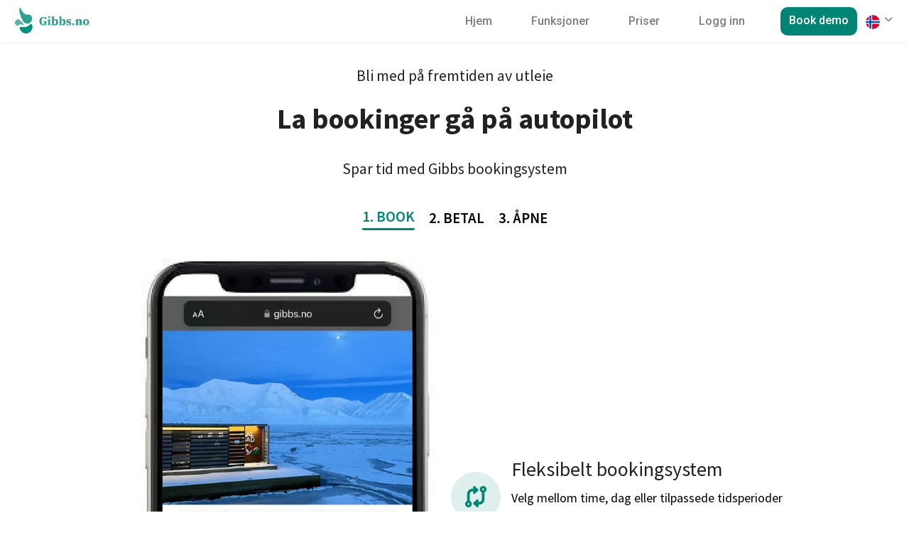

--- FILE ---
content_type: text/html; charset=UTF-8
request_url: https://www.gibbs.no/
body_size: 53049
content:
<!DOCTYPE html>
<html lang="nb-NO">
<head>
<meta charset="UTF-8">
<meta name="viewport" content="width=device-width, initial-scale=1, maximum-scale=1, user-scalable=0">
<link rel="profile" href="https://gmpg.org/xfn/11">
<link rel="stylesheet" href="https://www.gibbs.no/wp-content/themes/listeo-child/assets_gibbs/css/bootstrap.min.css">
<link rel="stylesheet" href="https://www.gibbs.no/wp-content/themes/listeo-child/assets/css/intlTelInput.css?ver=5.7.3">
<!--  -->
<!-- our project just needs Font Awesome Solid + Brands -->
 <link href="https://www.gibbs.no/wp-content/themes/listeo-child/assets/fontawesome-pro/css/fontawesome.min.css" rel="stylesheet">
  <!-- <link href="https://www.gibbs.no/wp-content/themes/listeo-child/assets/fontawesome-pro/css/brands.min.css" rel="stylesheet"> -->
  <link href="https://www.gibbs.no/wp-content/themes/listeo-child/assets/fontawesome-pro/css/solid.min.css" rel="stylesheet">
  <link href="https://www.gibbs.no/wp-content/themes/listeo-child/assets/fontawesome-pro/css/svg-with-js.css" rel="stylesheet"> 
  <!-- <script type="text/javascript" src="?php echo get_stylesheet_directory_uri();?>/assets/fontawesome-pro/js/fontawesome.min.js"></script> -->
 <!--  <script defer src="https://www.gibbs.no/wp-content/themes/listeo-child/assets/fontawesome-pro/js/brands.min.js"></script> -->
  <script defer src="https://www.gibbs.no/wp-content/themes/listeo-child/assets/fontawesome-pro/js/solid.min.js"></script>
  <script defer src="https://www.gibbs.no/wp-content/themes/listeo-child/assets/fontawesome-pro/js/fontawesome.min.js"></script>

<meta name='robots' content='index, follow, max-image-preview:large, max-snippet:-1, max-video-preview:-1' />

	<!-- This site is optimized with the Yoast SEO plugin v20.8 - https://yoast.com/wordpress/plugins/seo/ -->
	<title>Bookingsystem - Book, Betal og Åpne</title>
	<meta name="description" content="La dine kunder booke, betale og få unik tilgangskode til smart lås. Leie ut hva som helst! Kom i gang på 5 min. Bookingsystem fra pris 89kr" />
	<link rel="canonical" href="https://www.gibbs.no/" />
	<meta property="og:locale" content="nb_NO" />
	<meta property="og:type" content="website" />
	<meta property="og:title" content="Bookingsystem - Book, Betal og Åpne" />
	<meta property="og:description" content="La dine kunder booke, betale og få unik tilgangskode til smart lås. Leie ut hva som helst! Kom i gang på 5 min. Bookingsystem fra pris 89kr" />
	<meta property="og:url" content="https://www.gibbs.no/" />
	<meta property="og:site_name" content="Gibbs.no - Bookingsystem" />
	<meta property="article:publisher" content="https://www.facebook.com/GibbsNorge" />
	<meta property="article:modified_time" content="2025-11-13T14:51:51+00:00" />
	<meta property="og:image" content="https://www.gibbs.no/wp-content/uploads/2023/10/Gibbs-Bookingsystem.png" />
	<meta property="og:image:width" content="1200" />
	<meta property="og:image:height" content="630" />
	<meta property="og:image:type" content="image/png" />
	<meta name="twitter:card" content="summary_large_image" />
	<meta name="twitter:label1" content="Ansl. lesetid" />
	<meta name="twitter:data1" content="10 minutter" />
	<script type="application/ld+json" class="yoast-schema-graph">{"@context":"https://schema.org","@graph":[{"@type":"WebPage","@id":"https://www.gibbs.no/","url":"https://www.gibbs.no/","name":"Bookingsystem - Book, Betal og Åpne","isPartOf":{"@id":"https://www.gibbs.no/#website"},"about":{"@id":"https://www.gibbs.no/#organization"},"primaryImageOfPage":{"@id":"https://www.gibbs.no/#primaryimage"},"image":{"@id":"https://www.gibbs.no/#primaryimage"},"thumbnailUrl":"https://www.gibbs.no/wp-content/uploads/2023/10/Gibbs-Bookingsystem.png","datePublished":"2023-09-30T22:12:03+00:00","dateModified":"2025-11-13T14:51:51+00:00","description":"La dine kunder booke, betale og få unik tilgangskode til smart lås. Leie ut hva som helst! Kom i gang på 5 min. Bookingsystem fra pris 89kr","breadcrumb":{"@id":"https://www.gibbs.no/#breadcrumb"},"inLanguage":"nb-NO","potentialAction":[{"@type":"ReadAction","target":["https://www.gibbs.no/"]}]},{"@type":"ImageObject","inLanguage":"nb-NO","@id":"https://www.gibbs.no/#primaryimage","url":"https://www.gibbs.no/wp-content/uploads/2023/10/Gibbs-Bookingsystem.png","contentUrl":"https://www.gibbs.no/wp-content/uploads/2023/10/Gibbs-Bookingsystem.png","width":1200,"height":630,"caption":"Bookingsystem, åpne smart lås, vipps betaling, bookingkalender, booking system"},{"@type":"BreadcrumbList","@id":"https://www.gibbs.no/#breadcrumb","itemListElement":[{"@type":"ListItem","position":1,"name":"Home"}]},{"@type":"WebSite","@id":"https://www.gibbs.no/#website","url":"https://www.gibbs.no/","name":"Gibbs.no","description":"Bookingsystem - 1.Book 2.Betal 3.Åpne","publisher":{"@id":"https://www.gibbs.no/#organization"},"potentialAction":[{"@type":"SearchAction","target":{"@type":"EntryPoint","urlTemplate":"https://www.gibbs.no/?s={search_term_string}"},"query-input":"required name=search_term_string"}],"inLanguage":"nb-NO"},{"@type":"Organization","@id":"https://www.gibbs.no/#organization","name":"Gibbs AS","url":"https://www.gibbs.no/","logo":{"@type":"ImageObject","inLanguage":"nb-NO","@id":"https://www.gibbs.no/#/schema/logo/image/","url":"https://www.gibbs.no/wp-content/uploads/2023/11/Gibbs-bookingsystem-logo.png","contentUrl":"https://www.gibbs.no/wp-content/uploads/2023/11/Gibbs-bookingsystem-logo.png","width":696,"height":696,"caption":"Gibbs AS"},"image":{"@id":"https://www.gibbs.no/#/schema/logo/image/"},"sameAs":["https://www.facebook.com/GibbsNorge","https://www.linkedin.com/company/gibbsnorge"]}]}</script>
	<!-- / Yoast SEO plugin. -->


<link rel='dns-prefetch' href='//js.stripe.com' />
<link rel='dns-prefetch' href='//fonts.googleapis.com' />
<link rel="alternate" type="application/rss+xml" title="Gibbs.no - Bookingsystem &raquo; strøm" href="https://www.gibbs.no/feed/" />
<link rel="alternate" type="application/rss+xml" title="Gibbs.no - Bookingsystem &raquo; kommentarstrøm" href="https://www.gibbs.no/comments/feed/" />
<link rel="alternate" title="oEmbed (JSON)" type="application/json+oembed" href="https://www.gibbs.no/wp-json/oembed/1.0/embed?url=https%3A%2F%2Fwww.gibbs.no%2F" />
<link rel="alternate" title="oEmbed (XML)" type="text/xml+oembed" href="https://www.gibbs.no/wp-json/oembed/1.0/embed?url=https%3A%2F%2Fwww.gibbs.no%2F&#038;format=xml" />
<style id='wp-img-auto-sizes-contain-inline-css' type='text/css'>
img:is([sizes=auto i],[sizes^="auto," i]){contain-intrinsic-size:3000px 1500px}
/*# sourceURL=wp-img-auto-sizes-contain-inline-css */
</style>
<link rel='stylesheet' id='application_form_common-style-css' href='https://www.gibbs.no/wp-content/plugins/gibbs-application-form-v2/css/common_style.css?ver=4.6.59' type='text/css' media='all' />
<link rel='stylesheet' id='google-fonts-raleway-css' href='//fonts.googleapis.com/css?family=Source+Sans+Pro%3A300%2C400%2C500%2C600%2C700&#038;ver=4.6.59' type='text/css' media='all' />
<link rel='stylesheet' id='google-fonts-open-sans-css' href='//fonts.googleapis.com/css?family=Open+Sans%3A500%2C600%2C700&#038;ver=4.6.59' type='text/css' media='all' />
<style id='wp-emoji-styles-inline-css' type='text/css'>

	img.wp-smiley, img.emoji {
		display: inline !important;
		border: none !important;
		box-shadow: none !important;
		height: 1em !important;
		width: 1em !important;
		margin: 0 0.07em !important;
		vertical-align: -0.1em !important;
		background: none !important;
		padding: 0 !important;
	}
/*# sourceURL=wp-emoji-styles-inline-css */
</style>
<link rel='stylesheet' id='wp-block-library-css' href='https://www.gibbs.no/wp-includes/css/dist/block-library/style.min.css?ver=4.6.59' type='text/css' media='all' />
<style id='wp-block-heading-inline-css' type='text/css'>
h1:where(.wp-block-heading).has-background,h2:where(.wp-block-heading).has-background,h3:where(.wp-block-heading).has-background,h4:where(.wp-block-heading).has-background,h5:where(.wp-block-heading).has-background,h6:where(.wp-block-heading).has-background{padding:1.25em 2.375em}h1.has-text-align-left[style*=writing-mode]:where([style*=vertical-lr]),h1.has-text-align-right[style*=writing-mode]:where([style*=vertical-rl]),h2.has-text-align-left[style*=writing-mode]:where([style*=vertical-lr]),h2.has-text-align-right[style*=writing-mode]:where([style*=vertical-rl]),h3.has-text-align-left[style*=writing-mode]:where([style*=vertical-lr]),h3.has-text-align-right[style*=writing-mode]:where([style*=vertical-rl]),h4.has-text-align-left[style*=writing-mode]:where([style*=vertical-lr]),h4.has-text-align-right[style*=writing-mode]:where([style*=vertical-rl]),h5.has-text-align-left[style*=writing-mode]:where([style*=vertical-lr]),h5.has-text-align-right[style*=writing-mode]:where([style*=vertical-rl]),h6.has-text-align-left[style*=writing-mode]:where([style*=vertical-lr]),h6.has-text-align-right[style*=writing-mode]:where([style*=vertical-rl]){rotate:180deg}
/*# sourceURL=https://www.gibbs.no/wp-includes/blocks/heading/style.min.css */
</style>
<style id='wp-block-image-inline-css' type='text/css'>
.wp-block-image>a,.wp-block-image>figure>a{display:inline-block}.wp-block-image img{box-sizing:border-box;height:auto;max-width:100%;vertical-align:bottom}@media not (prefers-reduced-motion){.wp-block-image img.hide{visibility:hidden}.wp-block-image img.show{animation:show-content-image .4s}}.wp-block-image[style*=border-radius] img,.wp-block-image[style*=border-radius]>a{border-radius:inherit}.wp-block-image.has-custom-border img{box-sizing:border-box}.wp-block-image.aligncenter{text-align:center}.wp-block-image.alignfull>a,.wp-block-image.alignwide>a{width:100%}.wp-block-image.alignfull img,.wp-block-image.alignwide img{height:auto;width:100%}.wp-block-image .aligncenter,.wp-block-image .alignleft,.wp-block-image .alignright,.wp-block-image.aligncenter,.wp-block-image.alignleft,.wp-block-image.alignright{display:table}.wp-block-image .aligncenter>figcaption,.wp-block-image .alignleft>figcaption,.wp-block-image .alignright>figcaption,.wp-block-image.aligncenter>figcaption,.wp-block-image.alignleft>figcaption,.wp-block-image.alignright>figcaption{caption-side:bottom;display:table-caption}.wp-block-image .alignleft{float:left;margin:.5em 1em .5em 0}.wp-block-image .alignright{float:right;margin:.5em 0 .5em 1em}.wp-block-image .aligncenter{margin-left:auto;margin-right:auto}.wp-block-image :where(figcaption){margin-bottom:1em;margin-top:.5em}.wp-block-image.is-style-circle-mask img{border-radius:9999px}@supports ((-webkit-mask-image:none) or (mask-image:none)) or (-webkit-mask-image:none){.wp-block-image.is-style-circle-mask img{border-radius:0;-webkit-mask-image:url('data:image/svg+xml;utf8,<svg viewBox="0 0 100 100" xmlns="http://www.w3.org/2000/svg"><circle cx="50" cy="50" r="50"/></svg>');mask-image:url('data:image/svg+xml;utf8,<svg viewBox="0 0 100 100" xmlns="http://www.w3.org/2000/svg"><circle cx="50" cy="50" r="50"/></svg>');mask-mode:alpha;-webkit-mask-position:center;mask-position:center;-webkit-mask-repeat:no-repeat;mask-repeat:no-repeat;-webkit-mask-size:contain;mask-size:contain}}:root :where(.wp-block-image.is-style-rounded img,.wp-block-image .is-style-rounded img){border-radius:9999px}.wp-block-image figure{margin:0}.wp-lightbox-container{display:flex;flex-direction:column;position:relative}.wp-lightbox-container img{cursor:zoom-in}.wp-lightbox-container img:hover+button{opacity:1}.wp-lightbox-container button{align-items:center;backdrop-filter:blur(16px) saturate(180%);background-color:#5a5a5a40;border:none;border-radius:4px;cursor:zoom-in;display:flex;height:20px;justify-content:center;opacity:0;padding:0;position:absolute;right:16px;text-align:center;top:16px;width:20px;z-index:100}@media not (prefers-reduced-motion){.wp-lightbox-container button{transition:opacity .2s ease}}.wp-lightbox-container button:focus-visible{outline:3px auto #5a5a5a40;outline:3px auto -webkit-focus-ring-color;outline-offset:3px}.wp-lightbox-container button:hover{cursor:pointer;opacity:1}.wp-lightbox-container button:focus{opacity:1}.wp-lightbox-container button:focus,.wp-lightbox-container button:hover,.wp-lightbox-container button:not(:hover):not(:active):not(.has-background){background-color:#5a5a5a40;border:none}.wp-lightbox-overlay{box-sizing:border-box;cursor:zoom-out;height:100vh;left:0;overflow:hidden;position:fixed;top:0;visibility:hidden;width:100%;z-index:100000}.wp-lightbox-overlay .close-button{align-items:center;cursor:pointer;display:flex;justify-content:center;min-height:40px;min-width:40px;padding:0;position:absolute;right:calc(env(safe-area-inset-right) + 16px);top:calc(env(safe-area-inset-top) + 16px);z-index:5000000}.wp-lightbox-overlay .close-button:focus,.wp-lightbox-overlay .close-button:hover,.wp-lightbox-overlay .close-button:not(:hover):not(:active):not(.has-background){background:none;border:none}.wp-lightbox-overlay .lightbox-image-container{height:var(--wp--lightbox-container-height);left:50%;overflow:hidden;position:absolute;top:50%;transform:translate(-50%,-50%);transform-origin:top left;width:var(--wp--lightbox-container-width);z-index:9999999999}.wp-lightbox-overlay .wp-block-image{align-items:center;box-sizing:border-box;display:flex;height:100%;justify-content:center;margin:0;position:relative;transform-origin:0 0;width:100%;z-index:3000000}.wp-lightbox-overlay .wp-block-image img{height:var(--wp--lightbox-image-height);min-height:var(--wp--lightbox-image-height);min-width:var(--wp--lightbox-image-width);width:var(--wp--lightbox-image-width)}.wp-lightbox-overlay .wp-block-image figcaption{display:none}.wp-lightbox-overlay button{background:none;border:none}.wp-lightbox-overlay .scrim{background-color:#fff;height:100%;opacity:.9;position:absolute;width:100%;z-index:2000000}.wp-lightbox-overlay.active{visibility:visible}@media not (prefers-reduced-motion){.wp-lightbox-overlay.active{animation:turn-on-visibility .25s both}.wp-lightbox-overlay.active img{animation:turn-on-visibility .35s both}.wp-lightbox-overlay.show-closing-animation:not(.active){animation:turn-off-visibility .35s both}.wp-lightbox-overlay.show-closing-animation:not(.active) img{animation:turn-off-visibility .25s both}.wp-lightbox-overlay.zoom.active{animation:none;opacity:1;visibility:visible}.wp-lightbox-overlay.zoom.active .lightbox-image-container{animation:lightbox-zoom-in .4s}.wp-lightbox-overlay.zoom.active .lightbox-image-container img{animation:none}.wp-lightbox-overlay.zoom.active .scrim{animation:turn-on-visibility .4s forwards}.wp-lightbox-overlay.zoom.show-closing-animation:not(.active){animation:none}.wp-lightbox-overlay.zoom.show-closing-animation:not(.active) .lightbox-image-container{animation:lightbox-zoom-out .4s}.wp-lightbox-overlay.zoom.show-closing-animation:not(.active) .lightbox-image-container img{animation:none}.wp-lightbox-overlay.zoom.show-closing-animation:not(.active) .scrim{animation:turn-off-visibility .4s forwards}}@keyframes show-content-image{0%{visibility:hidden}99%{visibility:hidden}to{visibility:visible}}@keyframes turn-on-visibility{0%{opacity:0}to{opacity:1}}@keyframes turn-off-visibility{0%{opacity:1;visibility:visible}99%{opacity:0;visibility:visible}to{opacity:0;visibility:hidden}}@keyframes lightbox-zoom-in{0%{transform:translate(calc((-100vw + var(--wp--lightbox-scrollbar-width))/2 + var(--wp--lightbox-initial-left-position)),calc(-50vh + var(--wp--lightbox-initial-top-position))) scale(var(--wp--lightbox-scale))}to{transform:translate(-50%,-50%) scale(1)}}@keyframes lightbox-zoom-out{0%{transform:translate(-50%,-50%) scale(1);visibility:visible}99%{visibility:visible}to{transform:translate(calc((-100vw + var(--wp--lightbox-scrollbar-width))/2 + var(--wp--lightbox-initial-left-position)),calc(-50vh + var(--wp--lightbox-initial-top-position))) scale(var(--wp--lightbox-scale));visibility:hidden}}
/*# sourceURL=https://www.gibbs.no/wp-includes/blocks/image/style.min.css */
</style>
<style id='wp-block-columns-inline-css' type='text/css'>
.wp-block-columns{box-sizing:border-box;display:flex;flex-wrap:wrap!important}@media (min-width:782px){.wp-block-columns{flex-wrap:nowrap!important}}.wp-block-columns{align-items:normal!important}.wp-block-columns.are-vertically-aligned-top{align-items:flex-start}.wp-block-columns.are-vertically-aligned-center{align-items:center}.wp-block-columns.are-vertically-aligned-bottom{align-items:flex-end}@media (max-width:781px){.wp-block-columns:not(.is-not-stacked-on-mobile)>.wp-block-column{flex-basis:100%!important}}@media (min-width:782px){.wp-block-columns:not(.is-not-stacked-on-mobile)>.wp-block-column{flex-basis:0;flex-grow:1}.wp-block-columns:not(.is-not-stacked-on-mobile)>.wp-block-column[style*=flex-basis]{flex-grow:0}}.wp-block-columns.is-not-stacked-on-mobile{flex-wrap:nowrap!important}.wp-block-columns.is-not-stacked-on-mobile>.wp-block-column{flex-basis:0;flex-grow:1}.wp-block-columns.is-not-stacked-on-mobile>.wp-block-column[style*=flex-basis]{flex-grow:0}:where(.wp-block-columns){margin-bottom:1.75em}:where(.wp-block-columns.has-background){padding:1.25em 2.375em}.wp-block-column{flex-grow:1;min-width:0;overflow-wrap:break-word;word-break:break-word}.wp-block-column.is-vertically-aligned-top{align-self:flex-start}.wp-block-column.is-vertically-aligned-center{align-self:center}.wp-block-column.is-vertically-aligned-bottom{align-self:flex-end}.wp-block-column.is-vertically-aligned-stretch{align-self:stretch}.wp-block-column.is-vertically-aligned-bottom,.wp-block-column.is-vertically-aligned-center,.wp-block-column.is-vertically-aligned-top{width:100%}
/*# sourceURL=https://www.gibbs.no/wp-includes/blocks/columns/style.min.css */
</style>
<style id='wp-block-group-inline-css' type='text/css'>
.wp-block-group{box-sizing:border-box}:where(.wp-block-group.wp-block-group-is-layout-constrained){position:relative}
/*# sourceURL=https://www.gibbs.no/wp-includes/blocks/group/style.min.css */
</style>
<style id='wp-block-paragraph-inline-css' type='text/css'>
.is-small-text{font-size:.875em}.is-regular-text{font-size:1em}.is-large-text{font-size:2.25em}.is-larger-text{font-size:3em}.has-drop-cap:not(:focus):first-letter{float:left;font-size:8.4em;font-style:normal;font-weight:100;line-height:.68;margin:.05em .1em 0 0;text-transform:uppercase}body.rtl .has-drop-cap:not(:focus):first-letter{float:none;margin-left:.1em}p.has-drop-cap.has-background{overflow:hidden}:root :where(p.has-background){padding:1.25em 2.375em}:where(p.has-text-color:not(.has-link-color)) a{color:inherit}p.has-text-align-left[style*="writing-mode:vertical-lr"],p.has-text-align-right[style*="writing-mode:vertical-rl"]{rotate:180deg}
/*# sourceURL=https://www.gibbs.no/wp-includes/blocks/paragraph/style.min.css */
</style>
<style id='wp-block-spacer-inline-css' type='text/css'>
.wp-block-spacer{clear:both}
/*# sourceURL=https://www.gibbs.no/wp-includes/blocks/spacer/style.min.css */
</style>
<style id='core-block-supports-inline-css' type='text/css'>
.wp-container-core-columns-is-layout-9d6595d7{flex-wrap:nowrap;}
/*# sourceURL=core-block-supports-inline-css */
</style>

<link rel='stylesheet' id='gibbs-popup-css-css' href='https://www.gibbs.no/wp-content/plugins/gibbs-popup/css/gibbs_popup.css?v=6303&#038;ver=4.6.59' type='text/css' media='' />
<link rel='stylesheet' id='listeo_core-frontend-css' href='https://www.gibbs.no/wp-content/plugins/listeo-core/assets/css/frontend.css?ver=4.6.59' type='text/css' media='all' />
<link rel='stylesheet' id='nets-easy-frontend-css' href='https://www.gibbs.no/wp-content/plugins/nets-easy-gateway/assets/css/nets-easy-frontend.css?ver=4.6.59' type='text/css' media='all' />
<link rel='stylesheet' id='trp-language-switcher-style-css' href='https://www.gibbs.no/wp-content/plugins/translatepress-multilingual/assets/css/trp-language-switcher.css?ver=4.6.59' type='text/css' media='all' />
<style id='trp-language-switcher-style-inline-css' type='text/css'>
.trp_language_switcher_shortcode .trp-language-switcher .trp-ls-shortcode-current-language.trp-ls-clicked{
    visibility: hidden;
}

.trp_language_switcher_shortcode .trp-language-switcher:hover div.trp-ls-shortcode-current-language{
    visibility: visible;
}

.trp_language_switcher_shortcode .trp-language-switcher:hover div.trp-ls-shortcode-language{
    visibility: hidden;
    height: 1px;
}
.trp_language_switcher_shortcode .trp-language-switcher .trp-ls-shortcode-language.trp-ls-clicked,
.trp_language_switcher_shortcode .trp-language-switcher:hover .trp-ls-shortcode-language.trp-ls-clicked{
    visibility:visible;
    height:auto;
    position: absolute;
    left: 0;
    top: 0;
    display: inline-block !important;
}
/*# sourceURL=trp-language-switcher-style-inline-css */
</style>
<link rel='stylesheet' id='uagb-slick-css-css' href='https://www.gibbs.no/wp-content/plugins/ultimate-addons-for-gutenberg/assets/css/slick.min.css?ver=4.6.59' type='text/css' media='all' />
<link rel='stylesheet' id='uag-style-15558-css' href='https://www.gibbs.no/wp-content/uploads/uag-plugin/assets/16000/uag-css-15558-1767107452.css?ver=4.6.59' type='text/css' media='all' />
<link rel='stylesheet' id='ad162b940bc1b52289994e14eb1ce021-css' href='//fonts.googleapis.com/css?family=Source+Sans+Pro%3Aregular&#038;ver=4.6.59' type='text/css' media='all' />
<link rel='stylesheet' id='d53ff47a945198f6790c09b44944352e-css' href='//fonts.googleapis.com/css?family=Source+Sans+Pro%3A400&#038;ver=4.6.59' type='text/css' media='all' />
<link rel='stylesheet' id='style_login_widget-css' href='https://www.gibbs.no/wp-content/plugins/miniorange-oauth-oidc-single-sign-on/resources/css/style_login_widget.css?ver=4.6.59' type='text/css' media='all' />
<link rel='stylesheet' id='gift-plugin-css-css' href='https://www.gibbs.no/wp-content/plugins/gibbs-giftcard//css/styles.css?ver=4.6.59' type='text/css' media='all' />
<link rel='stylesheet' id='gibbs-login-register-css' href='https://www.gibbs.no/wp-content/plugins/gibbs-login-register/css/login-register.css?ver=4.6.59' type='text/css' media='all' />
<link rel='stylesheet' id='gibbs-login-register-jss-css' href='https://www.gibbs.no/wp-content/plugins/gibbs-login-register/js/login-register.js?ver=4.6.59' type='text/css' media='all' />
<link rel='stylesheet' id='stripe-plugin-css-css' href='https://www.gibbs.no/wp-content/plugins/gibbs-subscription//css/styles.css?ver=4.6.59' type='text/css' media='all' />
<script   type="text/javascript" src="https://www.gibbs.no/wp-includes/js/jquery/jquery.min.js?ver=4.6.59" id="jquery-core-js"></script>
<script   type="text/javascript" src="https://www.gibbs.no/wp-includes/js/jquery/jquery-migrate.min.js?ver=4.6.59" id="jquery-migrate-js"></script>
<script   type="text/javascript" src="https://www.gibbs.no/wp-content/plugins/gibbs-application-form-v2/public/intltel-input/build/js/intlTelInput-jquery.min.js?ver=4.6.59" id="inteljs-js"></script>
<script   type="text/javascript" src="https://www.gibbs.no/wp-content/plugins/listeo-core/assets/js/pwstrength-bootstrap.min.js?ver=4.6.59" id="listeo_core-pwstrength-bootstrap-min-js"></script>
<script type="text/javascript" id="listeo_core-frontend-js-extra">
/* <![CDATA[ */
var listeo_core = {"ajax_url":"/wp-admin/admin-ajax.php","is_rtl":"0","lang":"","_price_min":null,"_price_max":null,"currency":"NOK","currency_position":"after","currency_symbol":"kr","submitCenterPoint":"59.1317309,11.3637503,","centerPoint":"59.1274518,11.3717606","country":"no","upload":"https://www.gibbs.no/wp-admin/admin-ajax.php?action=handle_dropped_media","delete":"https://www.gibbs.no/wp-admin/admin-ajax.php?action=handle_delete_media","color":"#008474","dictDefaultMessage":"Drop files here to upload","dictFallbackMessage":"Your browser does not support drag'n'drop file uploads.","dictFallbackText":"Please use the fallback form below to upload your files like in the olden days.","dictFileTooBig":"File is too big ({{filesize}}MiB). Max filesize: {{maxFilesize}}MiB.","dictInvalidFileType":"You can't upload files of this type.","dictResponseError":"Server responded with {{statusCode}} code.","dictCancelUpload":"Cancel upload","dictCancelUploadConfirmation":"Are you sure you want to cancel this upload?","dictRemoveFile":"Fjern fil","dictMaxFilesExceeded":"Du kan ikke laste opp flere filer.","areyousure":"Er du sikker?","maxFiles":"15","maxFilesize":"10","clockformat":"1","prompt_price":"Sett pris for dato","menu_price":"Pris (valgfritt)","menu_desc":"Beskrivelse","menu_title":"Tittel","applyLabel":"Bruk","cancelLabel":"Lukk","clearLabel":"Clear","fromLabel":"From","toLabel":"To","customRangeLabel":"Egendefinert","mmenuTitle":"Menu","pricingTooltip":"Click to make this item bookable in booking widget","today":"I dag","yesterday":"I g\u00e5r","last_7_days":"Siste 7 dager","last_30_days":"Siste 30 dager","this_month":"Denne m\u00e5ned Month","last_month":"Siste m\u00e5ned","map_provider":"osm","address_provider":"osm","mapbox_access_token":"","mapbox_retina":"on","mapbox_style_url":"https://api.mapbox.com/styles/v1/mapbox/streets-v11/tiles/{z}/{x}/{y}?access_token=","bing_maps_key":"","thunderforest_api_key":"","here_app_id":"","here_app_code":"","maps_reviews_text":"reviews","maps_noreviews_text":"Ikke f\u00e5tt omtaler enda","category_title":"Kategori tittel","day_short_su":"S\u00f8","day_short_mo":"Ma","day_short_tu":"Ti","day_short_we":"On","day_short_th":"To","day_short_fr":"Fr","day_short_sa":"L\u00f8","radius_state":"disabled","maps_autofit":"on","maps_autolocate":"","maps_zoom":"10","maps_single_zoom":"9","autologin":"on","no_results_text":"Ingen resultater","placeholder_text_single":"Velg","placeholder_text_multiple":"Velg ","january":"Januar","february":"Februar","march":"Mars","april":"April","may":"Mai","june":"Juni","july":"Juli","august":"August","september":"September","october":"Oktober","november":"November","december":"Desember","opening_time":"Opening Time","closing_time":"Closing Time","remove":"Remove","onetimefee":"Engangsbel\u00f8p","multiguest":"Multipliser med personer","multidays":"Multipliser med dager","multiguestdays":"Multipliser med dager og personer","quantitybuttons":"Vis antall knapper ","booked_dates":"Those dates are already booked","replied":"Replied","recaptcha_status":"","recaptcha_version":"v2","recaptcha_sitekey3":"","review_criteria":"service,value-for-money,location,cleanliness"};
//# sourceURL=listeo_core-frontend-js-extra
/* ]]> */
</script>
<script   type="text/javascript" src="https://www.gibbs.no/wp-content/plugins/listeo-core/assets/js/frontend.js?ver=4.6.59" id="listeo_core-frontend-js"></script>
<script   type="text/javascript" src="https://www.gibbs.no/wp-content/plugins/listeo-core/assets/js/bookings.js?ver=4.6.59" id="listeo_core-bookings-js"></script>
<script type="text/javascript" id="listeo_core-ajax-login-js-extra">
/* <![CDATA[ */
var listeo_login = {"ajaxurl":"https://www.gibbs.no/wp-admin/admin-ajax.php","redirecturl":"https://www.gibbs.no","loadingmessage":"Logger inn..."};
//# sourceURL=listeo_core-ajax-login-js-extra
/* ]]> */
</script>
<script   type="text/javascript" src="https://www.gibbs.no/wp-content/plugins/listeo-core/assets//js/ajax-login-script.js?ver=4.6.59" id="listeo_core-ajax-login-js"></script>
<script   type="text/javascript" src="https://www.gibbs.no/wp-content/plugins/translatepress-multilingual/assets/js/trp-frontend-compatibility.js?ver=4.6.59" id="trp-frontend-compatibility-js"></script>
<script   type="text/javascript" src="https://www.gibbs.no/wp-content/themes/listeo/js/dropzone.js?ver=4.6.59" id="dropzone-js"></script>
<script   type="text/javascript" src="https://www.gibbs.no/wp-content/themes/listeo/js/tooltips.min.js?ver=4.6.59" id="tooltips-min-js"></script>
<script   type="text/javascript" src="https://www.gibbs.no/wp-content/themes/listeo/js/flatpickr.js?ver=4.6.59" id="flatpickr-js"></script>
<script   type="text/javascript" src="https://www.gibbs.no/wp-content/themes/listeo/js/select2.min.js?ver=4.6.59" id="gift-select2-js-js"></script>
<script   type="text/javascript" src="https://js.stripe.com/v3/?ver=4.6.59" id="stripe-js-js"></script>
<link rel="https://api.w.org/" href="https://www.gibbs.no/wp-json/" /><link rel="alternate" title="JSON" type="application/json" href="https://www.gibbs.no/wp-json/wp/v2/pages/15558" /><link rel="EditURI" type="application/rsd+xml" title="RSD" href="https://www.gibbs.no/xmlrpc.php?rsd" />
<meta name="generator" content="WordPress 6.9" />
<meta name="generator" content="WooCommerce 7.8.0" />
<link rel='shortlink' href='https://www.gibbs.no/' />
<!-- Google Tag Manager -->

<script>(function(w,d,s,l,i){w[l]=w[l]||[];w[l].push({'gtm.start':

new Date().getTime(),event:'gtm.js'});var f=d.getElementsByTagName(s)[0],

j=d.createElement(s),dl=l!='dataLayer'?'&l='+l:'';j.async=true;j.src=

'https://www.googletagmanager.com/gtm.js?id='+i+dl;f.parentNode.insertBefore(j,f);

})(window,document,'script','dataLayer','GTM-MGRN24HC');</script>

<!-- End Google Tag Manager -->
<link rel="alternate" hreflang="nb-NO" href="https://www.gibbs.no/"/>
<link rel="alternate" hreflang="en-US" href="https://www.gibbs.no/en/"/>
<link rel="alternate" hreflang="sv-SE" href="https://www.gibbs.no/sv/"/>
<link rel="alternate" hreflang="da-DK" href="https://www.gibbs.no/da/"/>
<link rel="alternate" hreflang="nb" href="https://www.gibbs.no/"/>
<link rel="alternate" hreflang="en" href="https://www.gibbs.no/en/"/>
<link rel="alternate" hreflang="sv" href="https://www.gibbs.no/sv/"/>
<link rel="alternate" hreflang="da" href="https://www.gibbs.no/da/"/>

    <script type='text/javascript'>
        var hour = jQuery('.opening-hours #booking-confirmation-summary-time span').text();
        setTimeout(() => {
            //jQuery('.single-slot-right input').val(99);
            //jQuery('.single-slot-right ').css('pointer-events','none');
            //jQuery('.single-slot-right ').css('opacity','0.5');
        }, 1000);
        jQuery(this).on('click', function(){
          //  jQuery('.single-slot-right input').val(99);

        });

    </script>
        <script>
        function loading(seconds){
            jQuery('.timer-loader').show();
            jQuery('.tabela').css('opacity','0.1');
            setTimeout(function(){
                jQuery('.timer-loader').hide();
                jQuery('.tabela').css('opacity','1');
            }, seconds);
        }
        jQuery(document).ready(function(){
            jQuery('span:contains(Nullstill)').on('click',function(){
                loading(1500);
                if(jQuery('#divtoshow').is(':visible')){
                    jQuery('.startDate').parent()[0].click();
                    jQuery('.nextbtn').click();

                    setTimeout(() => {
                        jQuery('.previousbtn').click();
                    }, 500);
                }else{
                    jQuery('.nextbtn').click();
                    setTimeout(() => {
                        jQuery('.previousbtn').click();
                    }, 500);
                }
//                 jQuery('.booking-sticky-footer .timenotifi').hide();
//                 jQuery('.booking-sticky-footer .timeSpan').hide();


                jQuery('.booking-sticky-footer .bsf-left h4').show();
//                 jQuery('.booking-estimated-cost').hide();
//                 jQuery('.bsf-leftDropdown').hide();
                jQuery('.bsf-left').show();
                jQuery('.booking-sticky-footer .button').text("Velg tid");
//                 jQuery('.poraka').hide();
            });
        });
    </script>
        <script>
        jQuery(document).ready(function(){
            window.mobileCheck = function() {
                let check = false;
                (function(a){if(/(android|bb\d+|meego).+mobile|avantgo|bada\/|blackberry|blazer|compal|elaine|fennec|hiptop|iemobile|ip(hone|od)|iris|kindle|lge |maemo|midp|mmp|mobile.+firefox|netfront|opera m(ob|in)i|palm( os)?|phone|p(ixi|re)\/|plucker|pocket|psp|series(4|6)0|symbian|treo|up\.(browser|link)|vodafone|wap|windows ce|xda|xiino/i.test(a)||/1207|6310|6590|3gso|4thp|50[1-6]i|770s|802s|a wa|abac|ac(er|oo|s\-)|ai(ko|rn)|al(av|ca|co)|amoi|an(ex|ny|yw)|aptu|ar(ch|go)|as(te|us)|attw|au(di|\-m|r |s )|avan|be(ck|ll|nq)|bi(lb|rd)|bl(ac|az)|br(e|v)w|bumb|bw\-(n|u)|c55\/|capi|ccwa|cdm\-|cell|chtm|cldc|cmd\-|co(mp|nd)|craw|da(it|ll|ng)|dbte|dc\-s|devi|dica|dmob|do(c|p)o|ds(12|\-d)|el(49|ai)|em(l2|ul)|er(ic|k0)|esl8|ez([4-7]0|os|wa|ze)|fetc|fly(\-|_)|g1 u|g560|gene|gf\-5|g\-mo|go(\.w|od)|gr(ad|un)|haie|hcit|hd\-(m|p|t)|hei\-|hi(pt|ta)|hp( i|ip)|hs\-c|ht(c(\-| |_|a|g|p|s|t)|tp)|hu(aw|tc)|i\-(20|go|ma)|i230|iac( |\-|\/)|ibro|idea|ig01|ikom|im1k|inno|ipaq|iris|ja(t|v)a|jbro|jemu|jigs|kddi|keji|kgt( |\/)|klon|kpt |kwc\-|kyo(c|k)|le(no|xi)|lg( g|\/(k|l|u)|50|54|\-[a-w])|libw|lynx|m1\-w|m3ga|m50\/|ma(te|ui|xo)|mc(01|21|ca)|m\-cr|me(rc|ri)|mi(o8|oa|ts)|mmef|mo(01|02|bi|de|do|t(\-| |o|v)|zz)|mt(50|p1|v )|mwbp|mywa|n10[0-2]|n20[2-3]|n30(0|2)|n50(0|2|5)|n7(0(0|1)|10)|ne((c|m)\-|on|tf|wf|wg|wt)|nok(6|i)|nzph|o2im|op(ti|wv)|oran|owg1|p800|pan(a|d|t)|pdxg|pg(13|\-([1-8]|c))|phil|pire|pl(ay|uc)|pn\-2|po(ck|rt|se)|prox|psio|pt\-g|qa\-a|qc(07|12|21|32|60|\-[2-7]|i\-)|qtek|r380|r600|raks|rim9|ro(ve|zo)|s55\/|sa(ge|ma|mm|ms|ny|va)|sc(01|h\-|oo|p\-)|sdk\/|se(c(\-|0|1)|47|mc|nd|ri)|sgh\-|shar|sie(\-|m)|sk\-0|sl(45|id)|sm(al|ar|b3|it|t5)|so(ft|ny)|sp(01|h\-|v\-|v )|sy(01|mb)|t2(18|50)|t6(00|10|18)|ta(gt|lk)|tcl\-|tdg\-|tel(i|m)|tim\-|t\-mo|to(pl|sh)|ts(70|m\-|m3|m5)|tx\-9|up(\.b|g1|si)|utst|v400|v750|veri|vi(rg|te)|vk(40|5[0-3]|\-v)|vm40|voda|vulc|vx(52|53|60|61|70|80|81|83|85|98)|w3c(\-| )|webc|whit|wi(g |nc|nw)|wmlb|wonu|x700|yas\-|your|zeto|zte\-/i.test(a.substr(0,4))) check = true;})(navigator.userAgent||navigator.vendor||window.opera);
                return check;
            };

            jQuery('.time-price #listing-pricing-list h3').removeClass('margin-top-70');
            jQuery('.time-price #listing-pricing-list h3').css('margin-top','0');
            jQuery('.timenotifi').hide();
            jQuery('.fratil').hide();
            if(!mobileCheck()) {
                jQuery('table tr td label').on('click', function () {
                    jQuery('.timenotifi').show();
                    jQuery('.fratil').show();
                });
            }

        });


    </script>
        <script>
        jQuery(document).ready(function(){

            window.mobileCheck = function() {
                let check = false;
                (function(a){if(/(android|bb\d+|meego).+mobile|avantgo|bada\/|blackberry|blazer|compal|elaine|fennec|hiptop|iemobile|ip(hone|od)|iris|kindle|lge |maemo|midp|mmp|mobile.+firefox|netfront|opera m(ob|in)i|palm( os)?|phone|p(ixi|re)\/|plucker|pocket|psp|series(4|6)0|symbian|treo|up\.(browser|link)|vodafone|wap|windows ce|xda|xiino/i.test(a)||/1207|6310|6590|3gso|4thp|50[1-6]i|770s|802s|a wa|abac|ac(er|oo|s\-)|ai(ko|rn)|al(av|ca|co)|amoi|an(ex|ny|yw)|aptu|ar(ch|go)|as(te|us)|attw|au(di|\-m|r |s )|avan|be(ck|ll|nq)|bi(lb|rd)|bl(ac|az)|br(e|v)w|bumb|bw\-(n|u)|c55\/|capi|ccwa|cdm\-|cell|chtm|cldc|cmd\-|co(mp|nd)|craw|da(it|ll|ng)|dbte|dc\-s|devi|dica|dmob|do(c|p)o|ds(12|\-d)|el(49|ai)|em(l2|ul)|er(ic|k0)|esl8|ez([4-7]0|os|wa|ze)|fetc|fly(\-|_)|g1 u|g560|gene|gf\-5|g\-mo|go(\.w|od)|gr(ad|un)|haie|hcit|hd\-(m|p|t)|hei\-|hi(pt|ta)|hp( i|ip)|hs\-c|ht(c(\-| |_|a|g|p|s|t)|tp)|hu(aw|tc)|i\-(20|go|ma)|i230|iac( |\-|\/)|ibro|idea|ig01|ikom|im1k|inno|ipaq|iris|ja(t|v)a|jbro|jemu|jigs|kddi|keji|kgt( |\/)|klon|kpt |kwc\-|kyo(c|k)|le(no|xi)|lg( g|\/(k|l|u)|50|54|\-[a-w])|libw|lynx|m1\-w|m3ga|m50\/|ma(te|ui|xo)|mc(01|21|ca)|m\-cr|me(rc|ri)|mi(o8|oa|ts)|mmef|mo(01|02|bi|de|do|t(\-| |o|v)|zz)|mt(50|p1|v )|mwbp|mywa|n10[0-2]|n20[2-3]|n30(0|2)|n50(0|2|5)|n7(0(0|1)|10)|ne((c|m)\-|on|tf|wf|wg|wt)|nok(6|i)|nzph|o2im|op(ti|wv)|oran|owg1|p800|pan(a|d|t)|pdxg|pg(13|\-([1-8]|c))|phil|pire|pl(ay|uc)|pn\-2|po(ck|rt|se)|prox|psio|pt\-g|qa\-a|qc(07|12|21|32|60|\-[2-7]|i\-)|qtek|r380|r600|raks|rim9|ro(ve|zo)|s55\/|sa(ge|ma|mm|ms|ny|va)|sc(01|h\-|oo|p\-)|sdk\/|se(c(\-|0|1)|47|mc|nd|ri)|sgh\-|shar|sie(\-|m)|sk\-0|sl(45|id)|sm(al|ar|b3|it|t5)|so(ft|ny)|sp(01|h\-|v\-|v )|sy(01|mb)|t2(18|50)|t6(00|10|18)|ta(gt|lk)|tcl\-|tdg\-|tel(i|m)|tim\-|t\-mo|to(pl|sh)|ts(70|m\-|m3|m5)|tx\-9|up(\.b|g1|si)|utst|v400|v750|veri|vi(rg|te)|vk(40|5[0-3]|\-v)|vm40|voda|vulc|vx(52|53|60|61|70|80|81|83|85|98)|w3c(\-| )|webc|whit|wi(g |nc|nw)|wmlb|wonu|x700|yas\-|your|zeto|zte\-/i.test(a.substr(0,4))) check = true;})(navigator.userAgent||navigator.vendor||window.opera);
                return check;
            };

            var fromId = '';
            var toId = '';
            if(mobileCheck()){
                fromId = 'mobFromHours';
                toId = 'mobToHours';
            }else{
                fromId = 'fromHours';
                toId = 'toHours';
            }

            jQuery(`#${fromId}`).on('click').change(function () {
                if (jQuery('.endDate').length > 0) {
                    var cl = jQuery(`#${fromId} option:selected`).attr('data-cl');
                    cl = cl.replace(" ", ".");
                    cl = '.' + cl;
                    cl = cl.substring(0, cl.indexOf(' '));
                    jQuery(`#${toId} option:selected`).removeAttr('selected');
                    let x = jQuery('.endDate').parent()[0];
                    jQuery(`${cl} label`)[0].click();
                    setTimeout(() => {
                        x.click();
                    }, 200);
                }
                else {
                    var cl = jQuery(`#${fromId} option:selected`).attr('data-cl');
                    cl = cl.replace(" ", ".");
                    cl = '.' + cl;
                    cl = cl.substring(0, cl.indexOf(' '));
                    jQuery(`${cl} label`)[0].click();
                }
            });

            jQuery(`#${toId}`).on('click').change(function () {
                if (jQuery('.endDate').length > 0) {
                    jQuery('.endDate').removeClass('endDate');
                    var cl = jQuery(`#${toId} option:selected`).attr('data-cl');
                    cl = cl.replace(" ", ".");
                    cl = '.' + cl;
                    cl = cl.substring(0, cl.indexOf(' '));
                    jQuery('.startDate').parent()[0].click();
                    setTimeout(() => {
                        jQuery(`${cl} label`)[0].click();
                    }, 200);

                }
                else {
                    var cl = jQuery(`#${toId} option:selected`).attr('data-cl');
                    cl = cl.replace(" ", ".");
                    cl = '.' + cl;
                    cl = cl.substring(0, cl.indexOf(' '));
                    jQuery(`${cl} label`)[0].click();
                }
            });

        });
    </script>
        <script>
        jQuery(document).ready(function(){
            if(jQuery('body').is('.page-id-52') &&  localStorage.noBooking == 'true'){
                jQuery('a:contains(Pay now)').remove();
                localStorage.removeItem("noBooking");
            }
            //hide footer in booking-summary
            if(jQuery('body').is('.page-id-52')){
                jQuery('#footer').hide();
            }
        });
    </script>
        <script>
        jQuery(document).ready(function(){
            jQuery('#dashboard-page-content').on('click','.newoffer', function () {
                jQuery('.popup').show();
                element = jQuery(this).parent().parent();
            });

            jQuery('.pay').on('click',function(){
                let x = jQuery(this).parent().parent().attr('id');
                if( jQuery(`#${x} #billing_address_1`).text() == 'true ' ){
                    localStorage.setItem('checkout_disable', 'true');
                }else{
                    localStorage.setItem('checkout_disable', 'false');
                }
            });

            if( jQuery('body').is('.page-id-82') ){
                var checkout_disable = localStorage.getItem('checkout_disable');
                if (checkout_disable == 'true'){
                    jQuery('.shop_table thead tr .product-name').text('Custom request');
                    let z = jQuery('.shop_table tbody tr .product-name').children()[0];
                    z.style.display = 'none';
                    localStorage.setItem('checkout_disable', 'false');
                }
            }
        });
    </script>
        <script>
        jQuery(document).ready(function(){

            jQuery('.time-slot').on('click',function(){
                if(jQuery('select#mobToHours option:selected').text() == "velg slutt-tid"){
                    setTimeout(() => {
                        jQuery('.booking-sticky-footer .button').text("Velg slutttid");
                    },100);
                }else{
                    setTimeout(() => {
                        jQuery('.booking-sticky-footer .button').text("Reserver");
                    },100);
                }
            });

            setTimeout(() => {
                window.mobileCheck = function() {
                    let check = false;
                    (function(a){if(/(android|bb\d+|meego).+mobile|avantgo|bada\/|blackberry|blazer|compal|elaine|fennec|hiptop|iemobile|ip(hone|od)|iris|kindle|lge |maemo|midp|mmp|mobile.+firefox|netfront|opera m(ob|in)i|palm( os)?|phone|p(ixi|re)\/|plucker|pocket|psp|series(4|6)0|symbian|treo|up\.(browser|link)|vodafone|wap|windows ce|xda|xiino/i.test(a)||/1207|6310|6590|3gso|4thp|50[1-6]i|770s|802s|a wa|abac|ac(er|oo|s\-)|ai(ko|rn)|al(av|ca|co)|amoi|an(ex|ny|yw)|aptu|ar(ch|go)|as(te|us)|attw|au(di|\-m|r |s )|avan|be(ck|ll|nq)|bi(lb|rd)|bl(ac|az)|br(e|v)w|bumb|bw\-(n|u)|c55\/|capi|ccwa|cdm\-|cell|chtm|cldc|cmd\-|co(mp|nd)|craw|da(it|ll|ng)|dbte|dc\-s|devi|dica|dmob|do(c|p)o|ds(12|\-d)|el(49|ai)|em(l2|ul)|er(ic|k0)|esl8|ez([4-7]0|os|wa|ze)|fetc|fly(\-|_)|g1 u|g560|gene|gf\-5|g\-mo|go(\.w|od)|gr(ad|un)|haie|hcit|hd\-(m|p|t)|hei\-|hi(pt|ta)|hp( i|ip)|hs\-c|ht(c(\-| |_|a|g|p|s|t)|tp)|hu(aw|tc)|i\-(20|go|ma)|i230|iac( |\-|\/)|ibro|idea|ig01|ikom|im1k|inno|ipaq|iris|ja(t|v)a|jbro|jemu|jigs|kddi|keji|kgt( |\/)|klon|kpt |kwc\-|kyo(c|k)|le(no|xi)|lg( g|\/(k|l|u)|50|54|\-[a-w])|libw|lynx|m1\-w|m3ga|m50\/|ma(te|ui|xo)|mc(01|21|ca)|m\-cr|me(rc|ri)|mi(o8|oa|ts)|mmef|mo(01|02|bi|de|do|t(\-| |o|v)|zz)|mt(50|p1|v )|mwbp|mywa|n10[0-2]|n20[2-3]|n30(0|2)|n50(0|2|5)|n7(0(0|1)|10)|ne((c|m)\-|on|tf|wf|wg|wt)|nok(6|i)|nzph|o2im|op(ti|wv)|oran|owg1|p800|pan(a|d|t)|pdxg|pg(13|\-([1-8]|c))|phil|pire|pl(ay|uc)|pn\-2|po(ck|rt|se)|prox|psio|pt\-g|qa\-a|qc(07|12|21|32|60|\-[2-7]|i\-)|qtek|r380|r600|raks|rim9|ro(ve|zo)|s55\/|sa(ge|ma|mm|ms|ny|va)|sc(01|h\-|oo|p\-)|sdk\/|se(c(\-|0|1)|47|mc|nd|ri)|sgh\-|shar|sie(\-|m)|sk\-0|sl(45|id)|sm(al|ar|b3|it|t5)|so(ft|ny)|sp(01|h\-|v\-|v )|sy(01|mb)|t2(18|50)|t6(00|10|18)|ta(gt|lk)|tcl\-|tdg\-|tel(i|m)|tim\-|t\-mo|to(pl|sh)|ts(70|m\-|m3|m5)|tx\-9|up(\.b|g1|si)|utst|v400|v750|veri|vi(rg|te)|vk(40|5[0-3]|\-v)|vm40|voda|vulc|vx(52|53|60|61|70|80|81|83|85|98)|w3c(\-| )|webc|whit|wi(g |nc|nw)|wmlb|wonu|x700|yas\-|your|zeto|zte\-/i.test(a.substr(0,4))) check = true;})(navigator.userAgent||navigator.vendor||window.opera);
                    return check;
                };

                if(mobileCheck()) {
                  //  jQuery('.booking-sticky-footer .bsf-left h4').html("<a style='text-decoration: none;color: black;'href='#booking-widget-anchor'>Trykk inni kalenderen for å velge starttid</a>");
                    //jQuery('.booking-sticky-footer .bsf-left h4').css('font-size','small');
                    jQuery('.booking-sticky-footer .bsf-right').on('click', function(){
                        if(jQuery('#divtoshow').is(':visible') == true){
                            jQuery('.tabela').parent().removeClass('borderFunction1');
                            jQuery('.tabela').parent().addClass('borderFunction');
                            setTimeout(() => {
                                jQuery('.tabela').parent().removeClass('borderFunction');
                                jQuery('.tabela').parent().addClass('borderFunction1');
                            }, 800);

                        }else if(jQuery('.endDate').length > 0){
                            jQuery('html,body').animate({
                                scrollTop: jQuery('.book-now').offset().top-250
                            }, 'slow');
                            jQuery('.book-now').removeClass('booknowanimation1');
                            jQuery('.book-now').addClass('booknowanimation');
                            setTimeout(() => {
                                jQuery('.book-now').removeClass('booknowanimation');
                                jQuery('.book-now').addClass('booknowanimation1');
                            }, 3000);
                        }
                    });

                    // whole footer click
                    jQuery('.booking-sticky-footer').on('click', function(){
                        if(jQuery('.bsf-left h4').is(':visible')){
                            jQuery('.bsf-right a').removeAttr('href');
                            jQuery('html,body').animate({
                                scrollTop: jQuery('#booking-widget-anchor').offset().top
                            }, 'slow');
                            jQuery('.tabela').parent().removeClass('borderFunction1');
                            jQuery('.tabela').parent().addClass('borderFunction');
                            setTimeout(() => {
                                jQuery('.tabela').parent().removeClass('borderFunction');
                                jQuery('.tabela').parent().addClass('borderFunction1');
                            }, 800);
                        }else{
                            jQuery('.bsf-right a').attr('href','#booking-widget-anchor');
                        }

                    });
                }

            }, 300);
        });
    </script>
        <script>
        jQuery(document).ready(function() {
            let y = 1;
            let x = 0;

            jQuery('.remove-uploaded-file').on('click',function(){
                console.log(jQuery(this).parent().parent().remove());
            });

            if(jQuery('body').is('.page-id-73')){
               // jQuery('.details').hide();
                
                let addButtonPdf = "<input id='addStuffPdf' type='button' value='Legg til flere PDF'>";
                jQuery('.remove-uploaded-file').text('Fjern fil');
                //jQuery('.pdf_documents').append(addButton);
                jQuery('.new_pdf_upload_for_stuff').append(addButtonPdf);
                let counter = 0;
                let counter1 = 0;
                jQuery('.pdf_documents').children().each(function(){
                    counter++;
                    if(jQuery(this).children().length == 2 && counter > 4){
                        jQuery(this).hide();
                    }else if(jQuery(this).children().length == 3){
                        y += 1;
                    }
                })
                jQuery('.new_pdf_upload_for_stuff').children().each(function(){
                    counter1++;
                    if(jQuery(this).children().length == 2 && counter1 > 2){
                        jQuery(this).hide();
                    }else if(jQuery(this).children().length == 3){
                        x += 1;
                    }
                })
            }

            jQuery('#addPdf').on('click',function(){
                if(y < 10){
                    y += 1;
                    jQuery('.pdf_documents').children()[y].style.display = "block";
                }else{
                    jQuery('#addPdf').css('pointer-events','none');
                }
            });
            jQuery('#addStuffPdf').on('click',function(){
                if(x < 5){
                    x += 1;
                    jQuery('.new_pdf_upload_for_stuff').children()[x].style.display = "block";
                }else{
                    jQuery('#addStuffPdf').css('pointer-events','none');
                }
            });

        });

    </script>
        <script type='text/javascript'>
        jQuery(document).ready(function(){
            //jQuery('.clicktologin .book-now-text').text('Logg inn for å sende forespørsel');
            var btn = '<input class="xoo-el-login-tgr" type="button" value="Send forespørsel">';
            var minMax = '';
            var minPrice = "";
            var maxPrice = "";
            if((minPrice != "" && minPrice != "0") && (maxPrice == "" || maxPrice == "0")){
                minMax = `<div class='minMaxSpan' style='font-size:18px;text-align:center;font-weight:bolder;'><span>Pris fra: </span><span class='js-min-price'>${minPrice} kr</span></div>`;
            }else if((minPrice != "" && minPrice != "0") && (maxPrice != "" && maxPrice != "0")){
                minMax = `<div class='minMaxSpan' style='font-size:18px;text-align:center;font-weight:bolder;'><span>Pris: </span><span class='js-min-price'>${minPrice} kr - </span><span class='js-max-price'>${maxPrice} kr</span></div>`;
            }else{
                minMax = "<div class='minMaxSpan'></div>";
            }
           /* if(jQuery('#widget_booking_listings-2').length == 1){
                jQuery('.sendreq').remove();
                jQuery('.minMaxSpan').remove();
            }else{
                let sidebar = '<div id="widget_listing_owner-2" class="listing-widget widget listeo_core widget_listing_owner boxed-widget margin-bottom-35"></div>';
                jQuery('.sticky-wrapper .sticky').append(sidebar);
                jQuery('.boxed-widget').append(btn);
                jQuery('.boxed-widget').append(minMax);
                jQuery('#listing-pricing-list').hide();
                if(jQuery('.clicktologin').css('display') == 'none' || jQuery('.clicktologin').length == '0'){
                    jQuery('.sendreq').show();
                }else{
                    jQuery('.sendreq').hide();
                }
                jQuery('.hosted-by-title').hide();
                jQuery('.hosted-by-bio').hide();
                jQuery('.send-message-to-owner').hide();
                jQuery('#widget_listing_owner-2').prepend('<h3><i class="fa fa-calendar-check-o "></i>Booking</h3>');
            }*/

            var _listingid = jQuery('body').attr('class');
            _listingid = _listingid.substr(_listingid.indexOf('postid'));
            _listingid =  _listingid.substr(_listingid.indexOf('-')+1);
            _listingid =  _listingid.substr(0,_listingid.indexOf(' '));
            var _ajax_data1;
            jQuery('.sendreq').on('click', function(e){

                
                var url ="https://www.gibbs.no";
                e.preventDefault();

                _ajax_data1 = {
                    'action': 'send_listingid',
                    '_listingid': _listingid,

                };

                jQuery.ajax({
                    type: "POST",
                    url: listeo.ajaxurl,
                    data: _ajax_data1,
                    dataType: 'json',
                    success: function (data) {
                        console.log('success',data);
                    },
                    fail: function(data){
                        console.log(data);
                    }
                });
                setTimeout(() => {
                    window.open(`${url}/booking-bekreftelse/`,"_self");
                }, 1000);


            });

            if(jQuery('body').is('.page-id-52')){
                jQuery('.sendreq').remove();
                jQuery('.minMaxSpan').remove();
            }
        });

    </script>
        <script>
        jQuery(document).ready(function(){
            //check slot status
            if(jQuery("#_booking_status").is(':checked') == true){
                if(jQuery("#_slots_status").is(':checked') == false){
                    jQuery("#_slots_status").click();
                }
            }

            jQuery("#_booking_status").on('click',function(){
                if(jQuery("#_booking_status").is(':checked') == true){
                    if(jQuery("#_slots_status").is(':checked') == false){
                        jQuery("#_slots_status").click();
                    }
                }
            });
            jQuery('.form-field-_slots_status-container').hide();

            jQuery('select.chosen-select').change(function(){
                jQuery('.fm-input.pricing-bookable-options select option:selected').each(function(){
                    if(jQuery(this).text() == 'Multipliser med personer '){
                        jQuery(this).parent().parent().parent().children()[3].style.display = 'none';
                    }else{
                        jQuery(this).parent().parent().parent().children()[3].style.display = 'block';
                    }
                });
            });

            jQuery('.checkboxHours').change(function() {
                if(jQuery('.checkboxHours').is(':checked')){
                    jQuery(this).parent().parent().find('.time-slot-start').attr('placeholder','00:00');
                    jQuery(this).parent().parent().find('.time-slot-start').val('00:00');
                    jQuery(this).parent().parent().find('.time-slot-end').attr('placeholder','24:00');
                    jQuery(this).parent().parent().find('.time-slot-end').val('24:00');
                }else{
                    jQuery(this).parent().parent().find('.time-slot-start').attr('placeholder','--|--');
                    jQuery(this).parent().parent().find('.time-slot-start').val('');
                    jQuery(this).parent().parent().find('.time-slot-end').attr('placeholder','--|--');
                    jQuery(this).parent().parent().find('.time-slot-end').val('');
                }
            });

            jQuery('.slots .day-slots .slots-container .single-slot-left').each(function(){
                if(jQuery(this).find('.single-slot-time').text() == '00:00 - 23:00'){
                    jQuery(this).find('.single-slot-time').text('00:00 - 24:00');
                }
            })

            jQuery("#submit-listing-form button:contains('Lagre')").on('click',function(){
                jQuery('.add-listing-section.row.menu.switcher-on .fm-input.pricing-ingredients input').each(function(){
                    if(jQuery(this).val() == ""){
                        jQuery(this).val(' ');
                    }
                });

                if(jQuery("#_booking_status").is(':checked') == true){
                  /*  let x = jQuery('.basic_prices #_hour_price').val();
                    if(x != ''){
                        jQuery('.details #_price_min').val(x);
                    }else {
                        jQuery('.details #_price_min').val(0);
                    }
                    let z = parseInt(jQuery('.basic_prices #_weekday_price').val());
                    if(z > 0){
                        jQuery('#_price_max').val(z);
                    }else{
                        jQuery('#_price_max').val(parseInt(jQuery('.basic_prices #_normal_price').val()));
                    }*/
                }

                jQuery('.slots .day-slots').each(function(){
                    let start = jQuery(this).find('.time-slot-start').val();
                    let end = jQuery(this).find('.time-slot-end').val();

                    if(start != "" && end != ""){
                        jQuery(this).find('.slots-container .single-slot').remove();
                        jQuery(this).find('.add-slot-btn').click();
                    }

                    if(jQuery(this).find('.checkboxHours').is(':checked')){
                        jQuery(this).find('.slots-container .single-slot').remove();
                        jQuery(this).find('.time-slot-start').val("00:00");
                        jQuery(this).find('.time-slot-end').val("23:00");
                        jQuery(this).find('.add-slot-btn').click();
                    }

                });
            });
        });
    </script>
        <script>
        jQuery(document).ready(function(){
            if(jQuery('body').is('.single-listing')){
                let x = 0;
                jQuery('#listing-pricing-list .pricing-list-container ul li span').each(function(){
                    if(jQuery(this).text() == 'kr' || jQuery(this).text() == '0kr'){
                        jQuery(this).parent().hide();
                        x++;
                    }
                });

                if(x == 3){
                    jQuery('.time-price').hide();
                }
            }
        });
    </script>
        <script>
        jQuery(document).ready(function(){
            if(jQuery('body').is('.page-id-73')){
                //booking checkbox value min max
                jQuery('#_booking_status').change(function(){
                    if(jQuery('#_booking_status').is(':checked')){
                        jQuery('.details').hide();
                    }else{
                        jQuery('.details').show();
                    }
                })

                //Change red notification for Fra pris
                if(jQuery('.notification.closeable.error.listing-manager-error p').text() == 'Fra pris er et obligatorisk felt'){
                    jQuery('.notification.closeable.error.listing-manager-error p').text('Timepris er obligatorisk felt. Hvis du ikke opererer med timepris, legg inn dagsprisen i det Timepris feltet. Der etter skriv i feltet «Minimum timer som kan leies» 24')
                }

                jQuery('.form-field-_category-container').hide();
                jQuery('.form-field-listing_category-container #firstLv option').each(function(){
                    var val = jQuery(this).val();
                    //category is lokaler
                    if(val == 352 || val == 314 || val == 324 || val == 82 || val == 297 || val == 164 || val == 165 || val == -1 || val == 244 || val == 245 || val == 246 || val == 247 || val == 249 || val == 250 || val == 251 || val == 253 || val == 254 || val == 158){
                        jQuery('#_category').val('lokaler');
                        jQuery('.kapasitet').show();
                        //Add listing (only venue)
                        let url = window.location.protocol+'//'+ window.location.hostname+'/my-listings/add-listings/';
                        let currUrl = window.location.href;
                        if(url === currUrl){
                            setTimeout(function(){
                                if(jQuery('#firstLvRegion :selected').val() != -1){
                                    jQuery('#firstLvRegion option:eq(0)').prop('selected', true);
                                }
                            }, 200);
                        }
                    }else{
                        jQuery('.kapasitet').hide();
                        jQuery('.label-_friendly_address').html('Hvor leverer du til?<i class="tip" data-tip-content="Skriv hvor du leverer dine tjenester. Eksempel 1: Leverer til Hele Norge. Eksempel 2: Leverer kun til Østfold."><div class="tip-content">Skriv hvor du leverer dine tjenester. Eksempel 1: Leverer til Hele Norge. Eksempel 2: Leverer kun til Østfold.</div></i>')
                    }
                    //category is lokaler or utstyr
                    if(val == 352 || val == 314 || val == 324 || val == 82 || val == 297 || val == 164 || val == 165 || val == 166 || val == 305 || val == 169 || val == 173 || val == 168 || val == 171 || val == 172 || val == 223 || val == -1 || val == 244 || val == 245 || val == 246 || val == 247 || val == 249 || val == 250 || val == 251 || val == 253 || val == 254 || val == 158 || val == 343){
                        if(jQuery('.booking').css('display') == 'none'){
                            jQuery('.details').show();
                        }else if(jQuery("#_booking_status").is(':checked') == false){
                            jQuery('.details').show();
                        }else{
                            jQuery('.details').hide();
                        }
                    }else{
                        jQuery('.details').show();
                        jQuery('.booking').hide();
                        jQuery('.menu').hide();
                    }
                    //category utstyr
                    if(val == 166 || val == 305 || val == 169 || val == 173 || val == 168 || val == 171 || val == 172 || val == 223 || val == 343 || val == -1){
                        jQuery('#_category').val('utstr');
                        if(jQuery("#_booking_status").is(':checked')){
                            jQuery('#_count_per_guest').click();
                            jQuery('#_count_per_guest').hide();
                        }
                        jQuery('.form-field-_count_per_guest-container').hide();
                    }else{
                        jQuery('.form-field-_max_guests-container').hide();
                        jQuery('.form-field-_count_per_guest-container').hide();
                    }
                });
            }

        });
    </script>
        <script>
        jQuery(document).ready(function(){
            //change span in header
            jQuery('#header .main-nav li span').css('left','0px');
            //change <i> in search-bar
            jQuery('.search #listeo_core-search-form #tax-listing_category i').first().attr('class','fa fa-binoculars');
            var cat = jQuery('.categoryName span').attr('data-cat');
            if(cat == 'lokaler'){
                if(jQuery('a:contains(Antall)').contents()[0]){
                    jQuery('a:contains(Antall)').contents()[0].textContent = 'Antall';
                }
            }
        });
    </script>
    
 <script>
        // jQuery(document).ready(function(){
            // var btn;
            // if (window.location.pathname !== 'min-gibbs/my-profile/'){
            //     localStorage.setItem('url', window.location.href);
            // }
            // console.log('btn asdasdasdasd');

            // jQuery('#sign-in-dialog a[href="#tab2"]').on('click', function(){
            //     console.log('btn registered');
            //    var btn = jQuery('.register .button');

            // });
            // btn.on('click', function(){
            //    console.log('btn cliciked');
            //    window.open('https://www.gibbs.no/','_blank');


            // });

        // });
    </script>
        <script>
        jQuery(document).ready(function(){
            var firstHour = jQuery('.halfright1').first();
            var lastHour = jQuery('.halfright1').last();
            var firstHourOffset = firstHour.offset();
            var lastHourOffset = lastHour.offset();

            if(firstHourOffset != lastHourOffset){
                console.log('lasthour postition not equal');
                lastHour.css('left','9px');
            }

        });
    </script>
        <script>
        jQuery(document).ready(function(){
            jQuery('.capacityClass').on('change', function(){
                var cap = jQuery('.capacityDisable');
                if(cap.css('visibility') == 'hidden'){
                    cap.css('visibility','visible');
                }
                for (let u = 0; u < 8; u++) {
                    var a = jQuery(`.capacityClass input:eq(${u})`);
                    a.prop('disabled', false);
                }

            });

            jQuery('.capacityDisable').on('click', function(){
                clearFiltersFor('#_standing-panel');

                // for (let u = 0; u < 8; u++) {
                //     var min = jQuery(`.capacityClass input:eq(${u})`).attr('data-slider-min');
                //     var max = jQuery(`.capacityClass input:eq(${u})`).attr('data-slider-max');
                //     jQuery(`.capacityClass input:eq(${u})`).attr('value',`${min},${max}`);
                //     console.log('val changed');
                //     jQuery('.capacityDisable').css('visibility','hidden');
                // }
            })

        });
    </script>
        <script>
        jQuery(document).ready(function(){
            jQuery(".repeat").change(function () {
                if (this.checked && this.value === "option1") {
                    jQuery(".selectDates").show();
                } else if (this.checked && this.value === "option2") {
                    jQuery(".selectDates").show();
                } else if (this.checked && this.value === "option3") {
                    jQuery(".selectDates").show();
                } else{
                    jQuery(".selectDates").hide();
                }
            });

            let currUrl = window.location.href;
            let url = window.location.protocol+"//"+ window.location.hostname+"/";
            window.mobileCheck = function() {
                let check = false;
                (function(a){if(/(android|bb\d+|meego).+mobile|avantgo|bada\/|blackberry|blazer|compal|elaine|fennec|hiptop|iemobile|ip(hone|od)|iris|kindle|lge |maemo|midp|mmp|mobile.+firefox|netfront|opera m(ob|in)i|palm( os)?|phone|p(ixi|re)\/|plucker|pocket|psp|series(4|6)0|symbian|treo|up\.(browser|link)|vodafone|wap|windows ce|xda|xiino/i.test(a)||/1207|6310|6590|3gso|4thp|50[1-6]i|770s|802s|a wa|abac|ac(er|oo|s\-)|ai(ko|rn)|al(av|ca|co)|amoi|an(ex|ny|yw)|aptu|ar(ch|go)|as(te|us)|attw|au(di|\-m|r |s )|avan|be(ck|ll|nq)|bi(lb|rd)|bl(ac|az)|br(e|v)w|bumb|bw\-(n|u)|c55\/|capi|ccwa|cdm\-|cell|chtm|cldc|cmd\-|co(mp|nd)|craw|da(it|ll|ng)|dbte|dc\-s|devi|dica|dmob|do(c|p)o|ds(12|\-d)|el(49|ai)|em(l2|ul)|er(ic|k0)|esl8|ez([4-7]0|os|wa|ze)|fetc|fly(\-|_)|g1 u|g560|gene|gf\-5|g\-mo|go(\.w|od)|gr(ad|un)|haie|hcit|hd\-(m|p|t)|hei\-|hi(pt|ta)|hp( i|ip)|hs\-c|ht(c(\-| |_|a|g|p|s|t)|tp)|hu(aw|tc)|i\-(20|go|ma)|i230|iac( |\-|\/)|ibro|idea|ig01|ikom|im1k|inno|ipaq|iris|ja(t|v)a|jbro|jemu|jigs|kddi|keji|kgt( |\/)|klon|kpt |kwc\-|kyo(c|k)|le(no|xi)|lg( g|\/(k|l|u)|50|54|\-[a-w])|libw|lynx|m1\-w|m3ga|m50\/|ma(te|ui|xo)|mc(01|21|ca)|m\-cr|me(rc|ri)|mi(o8|oa|ts)|mmef|mo(01|02|bi|de|do|t(\-| |o|v)|zz)|mt(50|p1|v )|mwbp|mywa|n10[0-2]|n20[2-3]|n30(0|2)|n50(0|2|5)|n7(0(0|1)|10)|ne((c|m)\-|on|tf|wf|wg|wt)|nok(6|i)|nzph|o2im|op(ti|wv)|oran|owg1|p800|pan(a|d|t)|pdxg|pg(13|\-([1-8]|c))|phil|pire|pl(ay|uc)|pn\-2|po(ck|rt|se)|prox|psio|pt\-g|qa\-a|qc(07|12|21|32|60|\-[2-7]|i\-)|qtek|r380|r600|raks|rim9|ro(ve|zo)|s55\/|sa(ge|ma|mm|ms|ny|va)|sc(01|h\-|oo|p\-)|sdk\/|se(c(\-|0|1)|47|mc|nd|ri)|sgh\-|shar|sie(\-|m)|sk\-0|sl(45|id)|sm(al|ar|b3|it|t5)|so(ft|ny)|sp(01|h\-|v\-|v )|sy(01|mb)|t2(18|50)|t6(00|10|18)|ta(gt|lk)|tcl\-|tdg\-|tel(i|m)|tim\-|t\-mo|to(pl|sh)|ts(70|m\-|m3|m5)|tx\-9|up(\.b|g1|si)|utst|v400|v750|veri|vi(rg|te)|vk(40|5[0-3]|\-v)|vm40|voda|vulc|vx(52|53|60|61|70|80|81|83|85|98)|w3c(\-| )|webc|whit|wi(g |nc|nw)|wmlb|wonu|x700|yas\-|your|zeto|zte\-/i.test(a.substr(0,4))) check = true;})(navigator.userAgent||navigator.vendor||window.opera);
                return check;
            };
            if ((currUrl === url) || (jQuery('body').is(".single-listing"))){
                //Change browser message
                // Firefox 1.0+
                let isFirefox = typeof InstallTrigger !== 'undefined';

                // Safari 3.0+ "[object HTMLElementConstructor]"
                let isSafari = /constructor/i.test(window.HTMLElement) || (function (p) {
                    return p.toString() === "[object SafariRemoteNotification]";
                })(!window['safari'] || (typeof safari !== 'undefined' && safari.pushNotification));

                // Chrome 1 - 79
                let isChrome = !!window.chrome && (!!window.chrome.webstore || !!window.chrome.runtime);

                // Opera 8.0+
                let isOpera = (!!window.opr && !!opr.addons) || !!window.opera || navigator.userAgent.indexOf(' OPR/') >= 0;

                function isIpadOS() {
                    return navigator.maxTouchPoints &&
                        navigator.maxTouchPoints > 2 &&
                        /MacIntel/.test(navigator.platform);
                }

                if(mobileCheck()) {
                    let ua = navigator.userAgent;

                    if (/Android|webOS|iPhone|iPad|iPod|BlackBerry|IEMobile|Opera Mini|Mobile|mobile|CriOS/i.test(ua)) {
                        jQuery('#userAgentMessage').hide();
                    } else if (/Chrome/i.test(ua)) {
                        jQuery('#userAgentMessage').hide();
                    }
                }else {
                    if (!isChrome) {
                        jQuery('#userAgentMessage').show();
                    } else if (!isFirefox && !isChrome && !isSafari) {
                        if(!isIpadOS) {
                            jQuery('#userAgentMessage').show();
                        }
                    }
                }
            }
        });
    </script>
        <script>
        jQuery(document).ready(function(){
            /*if(jQuery('.greenThenWhite').text() === 'Lokaler & uteområder'){
                jQuery('#_standing-panel').show();
            }else{
                jQuery('#_standing-panel').hide();

            }*/

        });
    </script>
        <script>
        jQuery(document).ready(function(){
            if(window.location.pathname == '/gibbs/min-gibbs/my-profile/'){

            }else{
                localStorage.setItem('redirect',`${window.location.pathname}`);
            }
            //Close button in header
            jQuery("#headerCloseButton").on('click',function (){
                jQuery('#userAgentMessage').remove();
            })
        });


    </script>
        <script>
        jQuery(document).ready(function(){
            var url = window.location.href;
            let a = url.split('/');
            a.pop();
            var last = a[a.length - 1]
            if(last != 'lokaler-uteomrader'){
                //jQuery('#_standing-panel').remove();
            }
        });


    </script>
        <script>
        jQuery(document).ready(function(){
            jQuery('.form-field-_captest-container').append('<img class="sitting-icon" src="/wp-content/uploads/2020/10/sitting.svg" alt="sitting">');
            jQuery('.form-field-_standing-container').append('<img class="standing-icon" src="/wp-content/uploads/2020/10/standing.svg" alt="standing">');
            jQuery('.form-field-_banquet-container').append('<img class="allicons" src="/wp-content/uploads/2020/10/banquet.svg" alt="standing">');
            jQuery('.form-field-_theatre-container').append('<img class="allicons" src="/wp-content/uploads/2020/10/theatre.svg" alt="theatre">');
            jQuery('.form-field-_classroom-container').append('<img class="allicons" src="/wp-content/uploads/2020/10/classroom.svg" alt="classroom">');
            jQuery('.form-field-_horseshoe-container').append('<img class="allicons" src="/wp-content/uploads/2020/10/horseshoe.svg" alt="horseshoe">');
            jQuery('.form-field-_coronares-container').append('<img class="allicons" src="/wp-content/uploads/2020/10/coronares5.svg" alt="coronares5">');
            jQuery('.form-field-_squarefeet-container').append('<img class="allicons" src="/wp-content/uploads/2020/10/kvm.svg" alt="squarefeet">');

        });


    </script>
        <script>
        jQuery(document).ready(function(){
            let value;
            let value1;
            let firstVal;
            let secondVal;
            let firstVal1;
            let secondVal1;
            jQuery("#_standing").change(function(){
                value = jQuery(this).val();
                value = value.split(",");
                firstVal = value[0];
                secondVal = value[1];
                jQuery('#capacitySpan').text('345 - 345')
            });
            jQuery("#_coronares").change(function(){
                value1 = jQuery(this).val();
                value1 = value1.split(",");
                firstVal1 = value1[0];
                secondVal1 = value1[1];
            });
            jQuery('.brukFilterKnapp.button:eq(4)').on('click',function(){
                let text;
                if(firstVal !== undefined && firstVal1 !== undefined){
                    text = `${firstVal}`+' - '+`${secondVal}`+' '+`${firstVal1}`+' - '+`${secondVal1}`;
                }else if(firstVal !== undefined){
                    text = `${firstVal}`+' - '+`${secondVal}`;
                }else if (firstVal1 !== undefined){
                    text = `${firstVal1}`+' - '+`${secondVal1}`;
                }
                if(text !== undefined){
                    jQuery('#capacitySpan').text(text);
                }
            });
        });
    </script>
        <script>
        jQuery(document).ready(function(){
            jQuery('select#selectPost').on('change',function(){
                let url = jQuery(this).children("option:selected").attr('data-address');
                window.open(url,"_self");
            });
        });
    </script>
        <script>
        jQuery(document).ready(function(e){
            //download in motatte
            
            jQuery('.download-invoice').on('click', function(){
                var id = jQuery(this).attr('data-id');
                var url = jQuery(`.download-shortcode${id} p a`).attr('href');
                window.open(url);
            });
            jQuery(document).on('click','.downloadInvoice', function(){
                var both =  jQuery('.drp-selected').text();
                var from = both.split('-')[0];
                var to = both.split('-')[1];
                from = from.slice(0, -1);
                to = to.substring(1);
                var urlFromFile = 'https://www.gibbs.no/wp-content/themes/listeo-child/invoices.xml';
                toArr = to.split('/');
                _to = `${toArr[2]}-${toArr[1]}-${toArr[0]}`;
                fromArr = from.split('/');
                _from = `${fromArr[2]}-${fromArr[1]}-${fromArr[0]}`;
                var ajax_data = {
                    'action': 'download_invoice',
                    'from': _from,
                    'to': _to
                };
                jQuery.ajax({
                    type: "POST",
                    url: listeo.ajaxurl,
                    data: ajax_data,
                    success: function () {
                        setTimeout(() => {
                            window.open(`${urlFromFile}`,'_blank');
                        }, 2000);
                    }
                }); 
            });
        });
    </script>
        <script>
        jQuery(document).ready(function(){
            var str = window.location.href;
            var n = str.includes("my-bookings");
            if(n){jQuery('.pay-invoice').hide();};


        });


    </script>
        <script>
        jQuery(document).ready(function(){
            jQuery('.form-field-_discount-container').removeClass('col-md-4');
            jQuery('.form-field-_discount-container').addClass('col-md-12');
            jQuery('.form-field-_discount-container .switch_box').hide();
            jQuery('.form-field-_discount-container .label-_discount').hide();
            if(jQuery('#_discount').attr('checked')){
                jQuery('.discounts .add-listing-headline').append('<div style="position: absolute; right: 93px; top: 34px; z-index: 100;" class="switch_box box_1 new-discount-switch"> <input type="checkbox" class="input-checkbox switch_1" name="_discount" id="_discount1" placeholder="discount" value="on" checked="checked" maxlength=""></div>');
                jQuery('.discounts .form-field-_discount-container').removeClass('discount-opacity');

            }else{
                jQuery('.discounts .add-listing-headline').append('<div style="position: absolute; right: 93px; top: 34px; z-index: 100;" class="switch_box box_1 new-discount-switch"> <input type="checkbox" class="input-checkbox switch_1" name="_discount" id="_discount1" placeholder="discount" value="on" maxlength=""></div>');
                jQuery('.discounts .form-field-_discount-container').addClass('discount-opacity');
            }


            jQuery('#_discount1').on('click',function(){
                jQuery('#_discount').click();
                if(jQuery('.discounts .form-field-_discount-container').hasClass('discount-opacity')){
                    jQuery('.discounts .form-field-_discount-container').removeClass('discount-opacity');

                }else{
                    jQuery('.discounts .form-field-_discount-container').addClass('discount-opacity');

                }
            });
        });


    </script>
        <script>
        jQuery(document).ready(function(){
            jQuery('.discount-dropdown label').on('click', function(){
                var a = jQuery(this).attr('for');
                jQuery(`.discount-dropdown input[data-id=${a}]`).click();
            });
        });
    </script>
        <script>
        jQuery(document).ready(function(){
            if(jQuery(".form-field-_max_guests-container input").val() == ""){
                jQuery(".form-field-_max_guests-container input").val(1);
            }
        });
    </script>
        <script>
        jQuery('.new_pdf_upload_for_stuff .col-md-4 input').on('change', function(){
            file = jQuery(this);
            fileSize = jQuery(this)[0].files[0].size;
            fileSize = (fileSize / 1024) /1024;
            if(fileSize > 10){
                alert('File need to be less then 10MB');
                jQuery(this).replaceWith(file.val('').clone(true));
            }else if(fileSize > 1){
                alert('Filen du har valgt er litt stor, og den trenger litt ekstra tid så den rekker å laste seg opp.');
            }
        });

        jQuery('.pdf_documents .col-md-4 input').on('change', function(){
            file = jQuery(this);
            fileSize = jQuery(this)[0].files[0].size;
            fileSize = (fileSize / 1024) /1024;
            if(fileSize > 10){
                alert('File need to be less then 10MB');
                jQuery(this).replaceWith(file.val('').clone(true));
            }else if(fileSize > 1){
                alert('Filen du har valgt er litt stor, og den trenger litt ekstra tid så den rekker å laste seg opp.');
            }
        });
    </script>
	<noscript><style>.woocommerce-product-gallery{ opacity: 1 !important; }</style></noscript>
	<style id="uagb-style-conditional-extension">@media (min-width: 1025px){body .uag-hide-desktop.uagb-google-map__wrap,body .uag-hide-desktop{display:none !important}}@media (min-width: 768px) and (max-width: 1024px){body .uag-hide-tab.uagb-google-map__wrap,body .uag-hide-tab{display:none !important}}@media (max-width: 767px){body .uag-hide-mob.uagb-google-map__wrap,body .uag-hide-mob{display:none !important}}</style><link rel="icon" href="https://www.gibbs.no/wp-content/uploads/2020/06/cropped-Favicon-Gibbs-32x32.png" sizes="32x32" />
<link rel="icon" href="https://www.gibbs.no/wp-content/uploads/2020/06/cropped-Favicon-Gibbs-192x192.png" sizes="192x192" />
<link rel="apple-touch-icon" href="https://www.gibbs.no/wp-content/uploads/2020/06/cropped-Favicon-Gibbs-180x180.png" />
<meta name="msapplication-TileImage" content="https://www.gibbs.no/wp-content/uploads/2020/06/cropped-Favicon-Gibbs-270x270.png" />
		<style type="text/css" id="wp-custom-css">
			body .list-box-listing-content .inner .expiration-date { display: none; }

#breadcrumbs { display: none; }
.email_class ~ .tooltip {
    position: absolute;
    top: 80px;
    color: red;
    display: none;
}
.qtyButtons input { pointer-events:all;}
#label_phone span,
#label_message span{
    width: 10.5px;
    text-align: right;
}
#time-slot-table tr.\32 3 .halfright .halfbottom {
    display: none;
}
@media (max-width: 1239px) and (min-width: 1025px) { .right-side {margin-top: -87px; }}


@media (max-width: 480px) 
{ .header-widget
	{display: inline-block; border: none; right: 15px; position: absolute; top: 5px; }}

@media (max-width: 1025px) and (min-width:480px) {.header-widget {display: inline-block; border: none; right: 15px; position: absolute; top: 5px; }}


@-moz-keyframes timer-loader {
  0% {
    -moz-transform: rotate(0deg);
    transform: rotate(0deg);
  }
  100% {
    -moz-transform: rotate(360deg);
    transform: rotate(360deg);
  }
}
@-webkit-keyframes timer-loader {
  0% {
    -webkit-transform: rotate(0deg);
    transform: rotate(0deg);
  }
  100% {
    -webkit-transform: rotate(360deg);
    transform: rotate(360deg);
  }
}
@keyframes timer-loader {
  0% {
    -moz-transform: rotate(0deg);
    -ms-transform: rotate(0deg);
    -webkit-transform: rotate(0deg);
    transform: rotate(0deg);
  }
  100% {
    -moz-transform: rotate(360deg);
    -ms-transform: rotate(360deg);
    -webkit-transform: rotate(360deg);
    transform: rotate(360deg);
  }
}
/* :not(:required) hides this rule from IE9 and below */
.timer-loader:not(:required) {
  border: 6px solid #008474;
  -moz-border-radius: 24px;
  -webkit-border-radius: 24px;
  border-radius: 24px;
  -moz-box-sizing: border-box;
  -webkit-box-sizing: border-box;
  box-sizing: border-box;
  display: inline-block;
  overflow: hidden;
  position: relative;
  text-indent: -9999px;
  width: 48px;
  height: 48px;
}
.timer-loader:not(:required)::before {
  -moz-animation: timer-loader 1250ms infinite linear;
  -webkit-animation: timer-loader 1250ms infinite linear;
  animation: timer-loader 1250ms infinite linear;
  -moz-transform-origin: 3px 3px;
  -ms-transform-origin: 3px 3px;
  -webkit-transform-origin: 3px 3px;
  transform-origin: 3px 3px;
  background: #008474;
  -moz-border-radius: 3px;
  -webkit-border-radius: 3px;
  border-radius: 3px;
  content: '';
  display: block;
  position: absolute;
  width: 6px;
  height: 19.2px;
  left: 15px;
  top: 15px;
}
.timer-loader:not(:required)::after {
  -moz-animation: timer-loader 15000ms infinite linear;
  -webkit-animation: timer-loader 15000ms infinite linear;
  animation: timer-loader 15000ms infinite linear;
  -moz-transform-origin: 3px 3px;
  -ms-transform-origin: 3px 3px;
  -webkit-transform-origin: 3px 3px;
  transform-origin: 3px 3px;
  background: #008474;
  -moz-border-radius: 3px;
  -webkit-border-radius: 3px;
  border-radius: 3px;
  content: '';
  display: block;
  position: absolute;
  width: 6px;
  height: 16px;
  left: 15px;
  top: 15px;
}

.booking-widget .panel-dropdown-content{
	width: 100% !important;
}
#send-message-from-widget .imgbb-button{
    display: none !important;
}

.listing-titlebar .listing-tag {
    margin-top: 15px !important;
}

.booking-services-cost span {
    text-align: right;
    float: right;
    color: #008474;
    font-size: 16px;
    position: relative;
    font-weight: 600;
}
.booking-services-cost {
    margin-top: 15px;
    margin-bottom: -5px;
    padding-top: 15px;
    border-top: 1px solid #e8e8e8
}

.booking-normal-price span {
    text-align: right;
    float: right;
    color: #008474;
    font-size: 16px;
    position: relative;
    font-weight: 600;
}
.booking-normal-price {
    margin-top: 15px;
    margin-bottom: -5px;
    padding-top: 15px;
    border-top: 1px solid #e8e8e8
}

.free-booking {
    margin-top: 15px;
    margin-bottom: -5px;
    padding-top: 15px;
    border-top: 1px solid #e8e8e8
}

.free-booking span{
		text-align: right;
    float: right;
    color: #008474;
    font-size: 16px;
    position: relative;
    font-weight: 600;
}

/* 
  ##Device = Desktops
  ##Screen = 1281px to higher resolution desktops
*/

@media (min-width: 1281px) {
  
    .allicons {
        width: 30px;
        position: absolute;
        bottom: 25%;
        right: 20px;
        padding: 1px;
    }

    .standing-icon{
        width: 15px;
        position: absolute;
        bottom: 25%;
        right: 20px;
        padding: 1px;
    }

    .sitting-icon {
        width: 23px;
        position: absolute;
        bottom: 25%;
        right: 20px;
        padding: 1px;
    }
}
  
  /* 
    ##Device = Laptops, Desktops
    ##Screen = B/w 1025px to 1280px
  */
  
@media (min-width: 1025px) and (max-width: 1280px) {
    .allicons {
        width: 30px;
        position: absolute;
        bottom: 25%;
        right: 20px;
        padding: 1px;
    }

    .standing-icon{
        width: 15px;
        position: absolute;
        bottom: 25%;
        right: 20px;
        padding: 1px;
    }

    .sitting-icon {
        width: 23px;
        position: absolute;
        bottom: 25%;
        right: 20px;
        padding: 1px;
    }
    
}
  
  /* 
    ##Device = Tablets, Ipads (portrait)
    ##Screen = B/w 768px to 1024px
  */
  
@media (min-width: 768px) and (max-width: 1024px) {
    
    .allicons {
        width: 30px;
        position: absolute;
        bottom: 15% !important;
        right: 20px;
        padding: 1px;
    }

    .standing-icon{
        width: 15px;
        position: absolute;
        bottom: 15% !important;
        right: 20px;
        padding: 1px;
    }

    .sitting-icon {
        width: 23px;
        position: absolute;
        bottom: 15% !important;
        right: 20px;
        padding: 1px;
    }
    
}

/*Bokser to og to*/
@media (min-width: 750px) and (max-width: 1200px){
.vc_col-sm-3 {
    width: 50%;
	  
	}
.hovedboks2 .icon-box-2{
		height: 340px;
	}

}
	


@media (min-width: 1200px){
.hovedboks2 .icon-box-2{
    height: 430px;
}
}
.vc_column-inner .vc_custom_1610751079486{
	display: flex;
}



/*Endrer størrelse på infobokser - landingpage*/
@media (max-width: 760px){
	.hovedboks.icon-box-2{
	    height: 300px;
}
}
@media (min-width: 760px){
.hovedboks .icon-box-2{
	    height: 340px;
}
}
 
  
  /* 
    ##Device = Most of the Smartphones Mobiles (Portrait)
    ##Screen = B/w 320px to 479px
  */
  
@media (min-width: 320px) and (max-width: 480px) {
    .allicons {
        width: 30px;
        position: absolute;
        bottom: 10%;
        right: 20px;
        padding: 1px;
    }
    
    .standing-icon{
        width: 15px;
        position: absolute;
        bottom: 10%;
        right: 20px;
        padding: 1px;
    }

    .sitting-icon {
        width: 23px;
        position: absolute;
        bottom: 10%;
        right: 20px;
        padding: 1px;
    }
}

#_standing-panel { 
    order: 2;align-content}

#_standing-panel { 
    order: 2;align-content}

/* Hide things in the blog */
  
.about-author{
	display:none;
}

.navigation{
	display:none;
}
#invoice_pay_button{
    background-color: #80AD25 !important;
    width: 100%;
    display: block;
    text-align: center;
    padding: 20px 10px;
    border-radius: 4px;
    margin-top: 25px;
    font-size: 18px;
}


/*Removes gray opacity in search results */

.fs-inner-container.content.faded-out .listings-container {

    opacity:1;

}  

#kommuneWrapper {
	margin:0px;!important
}


.listing-list-small-badges-container h3
{
	display:none;
}

@media(max-width:600px){
	.desktop{
	display:none;
	}}

// hide switch in add-listing

.booking .switcher-content{
	display:none !important;
}


.page div#order_review {
    width: 100%;
}
.page input#terms {
    width: 17px;
    height: 15px;
}

.page button#place_order {
    float: left !important;
}

input#privacy_policy {
    margin-right: 11px;
    margin-top: 5px;
}
@media(max-width:500px){
.div_cius{
	display:flex;
}
}

/* Change color and hide slider buttons on homepage */

.testimonial-carousel .slider-controls-container {
display: none;
}

.icon-box-v3 .ibv3-icon i, .icon-box-v3 .ibv3-icon svg g, .icon-box-v3 .ibv3-icon svg circle, .icon-box-v3 .ibv3-icon svg rect, .icon-box-v3 .ibv3-icon svg path {
fill: #008474;
color: #008474;
}

.slider-controls{
	display: none;
}


.right-side-searchbar i.fa.fa-search {
	font-family: "Font Awesome 5 Pro";
	font-weight: 570; content: "\f62a";
	padding: 0px 10px 20px 20px;
	margin-right: -5px;
	color: #008474;
}



.main-search-container  {
	max-height: 250px;
}

@media(max-width:1100px){
.main-search-container  {
	max-height: 120px;
}
}

.main-search-inner {
	padding: 0px 0px 0px 0px;	
}


.fa-arrow-left:before {
    font-family: "Font Awesome 5 Pro"; font-weight: 400; content: "\f1e5";
}

.fa-arrow-left:before {
    font-family: "Font Awesome 5 Pro"; font-weight: 400; content: "\f1e5";
}


/*edit listing changes */

.add-listing-dashboard-template .flatpickr-input[readonly]{
	
	color: #ffffff;
}

.category-small-box-alt {
	padding: 0px 0px 0px 0px;	
	
		
}

#listing-overview{
	padding: 20px 0px 0px 0px;

}

a.dt-button.edit_table.DTTT_button.DTTT_button_edit {
    width: auto !important;
}

#wrapper .menu {

    flex-wrap: wrap;
}

.daterangepicker .calendar-table .next span, .daterangepicker .calendar-table .prev span {
    border: solid #fff;
}

/* Booking form changes */
.row.booking_formm {
	 margin-top: 25px;
}
/* Hide icon in send request */
i.im.im-icon-Mail {
    display: none;
}
 .div.dataTables_wrapper{
    min-height: 600px !important;
  }

.free-booking {
    margin: 0px 30px 18px;
}

 
.wp-social-login-provider-list {
    margin: 0px 0px 10px 0px;
}

.col-md-12.wpm-content {
    padding-right: 0px !important;
    padding-left: 0px !important;
}

/* Hide activity and history log in booking management */

#menu6 , #menu5, {
	display:none;
}

.custom-widget-listing h3{
	padding: 20px;
    margin: 0!important;
    font-size: 18px;
    font-weight: 700;
    border-bottom: 1px solid #ebebeb;
  	background-color: #ff000000
}
.custom-widget-listing .descc{
	padding: 20px;
   margin: 0!important;
	background-color: #ff000000 !im;

}

.custom-widget-listing {
	margin-top: 20px;
	background-color: #ff000000;
}

.booking-widget{
	margin-top: 20px;
}
/* Ikke vis maler i edit listing */
.template_div {

    display: none;
}





#payment .wc_payment_methods input[type='radio']:after {
    width: 17px;
    height: 17px;
    border-radius: 15px;
    top: -15px;
    position: relative;
    background-color: #d1d3d100;
    content: '';
    display: inline-block;
    visibility: visible;
    border: 1px solid #d1d3d100;
}

label.mbsc-switch.mbsc-form-control-wrapper.mbsc-font.send_mail_switch_label.mbsc-ios.mbsc-ltr.mbsc-switch-right {
    display: none;
}

.main-search-container {
    display: none;
}
#post-79 #sign-in-dialog {
    max-width: 500px !important;
}
#sign-in-dialog .tabs-nav li a {
    font-size: 16px;
    font-weight: 700 !important;
    border-width: 3px;
}
/* Landingpage */

.green_background {
    background: #f0f8fb;
    padding: 30px;
    border-radius: 10px;
}
.uagb-tabs__wrap ul.uagb-tabs__panel li.uagb-tab.uagb-tabs__active a {
    color: #008474;
    border-bottom: 3px solid #008474;
    border-radius: 2px;
}

.uagb-tabs__wrap.uagb-tabs__stack1-mobile ul.uagb-tabs__panel {
    display: flex;
    flex-direction: row;
    flex-wrap: nowrap;
    margin: auto;
    margin-bottom: 10px;
}

.uagb-infobox__content-wrap.uagb-infobox__content-wrap {
    position: relative;
    margin-top: 30px;
}

.uagb-infobox-icon-left .uagb-ifb-icon-wrap {
    margin-right: 20px;
}

.uagb-infobox-icon-left-title .uagb-ifb-icon-wrap, .uagb-infobox-icon-left .uagb-ifb-icon-wrap {
    padding: 20px;
    align-self: auto;
}

.uagb-ifb-icon-wrap {
    width: 20px;
    height: 20px;
    border-radius: 16px;
	  margin-bottom:20px !important;
    display: flex;
    justify-content: center;
    align-items: center;
    transition: transform 0.2s;
}

.uagb-infobox__content-wrap .uagb-ifb-icon-wrap svg {
    line-height: 30px;
    font-size: 30px;
    
}

.be_one_of_us {
    margin-bottom: -4%;
}

.wp-block-uagb-info-box .uagb-ifb-desc {
    color: #000;
}

.wp-block-columns.is-layout-flex {
    gap: 1em;
}

.uagb-infobox__content-wrap.uagb-infobox-icon-above-title.uagb-infobox-image-valign-middle{
    text-align: center;
    box-shadow: 0px 2px 70px 0px rgba(110,130,208,0.18);
    padding: 20px;
    margin: 10px 0px ;
	max-width:460px
}

	
.uagb-infobox__content-wrap.uagb-infobox-icon-above-title.uagb-infobox-image-valign-middle.uagb-infobox__content-wrap .uagb-ifb-icon-wrap{
	
	  padding:20px;
	  margin:auto;
    transition: transform 0.2s;
	  margin-bottom:20px
	
}

.uagb-infobox__content-wrap.uagb-infobox-icon-above-title.uagb-infobox-image-valign-middle.uagb-infobox__content-wrap .uagb-ifb-icon-wrap {
    width: 30px ;
    height: 30px ;
    
}
.shadow-background{
	padding:10px 0px;
	border-radius:10px;
	margin-bottom:20px;
	
  box-shadow: 0px 2px 70px 0px rgba(110,130,208,0.18);
}

#footer aside{
    display: table;
}

.sidebar .widget-text span{
	display:none;
}

.container .blog-page .row div.padding-right-30 {
    
    padding: 0px !important;
}

.container .blog-page  span.blog-item-tag{
	display:none;
}


.container .blog-page .blog-post-tags
{
	display:none;
}



/* Media query targeting max-width of 992px */
@media (max-width: 992px) {
    .left-side #logo img {
        margin-top: 7px  !important ;
    }
    #header.cloned #logo img {
        margin-top: 7px  !important ;
    }
}


.row {
    margin-left: 0px !important;
    margin-right: 0px !important;
}

.col-md-12, .col-lg-12 {
    padding-left: 0px!important;
    padding-right: 0px!important;
}


.green_background_image{
	 background-image: url(https://www.gibbs.no/wp-content/uploads/2023/10/gibbs_background_v2.webp), linear-gradient(130deg, #048e7e 35%, rgba(54, 7, 166, 0.54) 100%)!important;
    min-height: 200px;
    background-size: cover;
    background-position: center center; 
    display: flex;
    justify-content: center;
    align-items: center;
}

.green_background_image h1{ 
margin: 0px!important; 
}

.green_background_image h1,
.green_background_image p {
  letter-spacing: 1px;
	color: #fff;
	text-shadow: 1px 1px 1px rgba(0, 0, 0, 0.1);
	padding:20px;
}

.padding_sides_30{
	padding:0px 30px;
}

/* Footer */

#footer{
	background: #fff;
	padding: 20px 20px;
}

#footer h4{
	color: #008474;
	font-weight: 500;
}

 #footer aside, #footer a {
	color: #000 !important;
	font-weight:500;
}


.wp-block-embed iframe {
    border-radius: 10px;
}

#varify_modal_btn{
	display:none;
}


.uagb-tabs__wrap {
    margin: 0px;
}

#gibbsModal .popup-footer{
	display:none;
}

@media (max-width: 1300px) {
  #menu-item-16876,
	#menu-item-16874,
	#menu-item-16873,
	#menu-item-16875 {
    display: none !important;
  }
}
/* Hide hubspot free tag */
.wp-block-uagb-container.uagb-block-eef4a209b-container.uagb-block-cdb11492 {

    margin-bottom: -100px;
}


.hide_hubspot{
	background:#fff;
	height:80px;
	margin-top:-90px;
}


@media (min-width: 1367px)
.container {
    width: 1210px;
}

#filterAndSortSection, #noscrollUpShowMap, .listeo_core-bookmark-it, #listeo_core-search-form, .bookmark_div, #mobileSearchFilterToggler {
	display:none!important;
	
}

.wp-block-table td, .wp-block-table th {
    border: 1px solid;
    padding: 0.5em;
}


.price_table   {
	 margin: 0px 1.5em !important;
	
}
.margin_20  {
	 margin: 1.5em !important;
	
}


.price_table td{
	 border: 0px solid !important;
	 padding:  1.5em 0em;
	 border-bottom: 1px solid #cecece !important;
	
}


svg.svg-inline--fa.fa-heart.save.like-icon1.tooltip.left{
	display:none;
}
body.page-id-16159 .wp-block-uagb-container > .uagb-container-inner-blocks-wrap > *:not(.wp-block-uagb-container):not(.wp-block-uagb-column):not(.wp-block-uagb-container):not(.wp-block-uagb-section):not(.uagb-container__shape):not(.uagb-container__video-wrap):not(.wp-block-spectra-pro-register):not(.wp-block-spectra-pro-login):not(.uagb-slider-container):not(.spectra-image-gallery__control-lightbox),
body.page-id-16159 .wp-block-uagb-container > .uagb-container-inner-blocks-wrap,
body.page-id-16159 .wp-block-uagb-container > *:not(.wp-block-uagb-container):not(.wp-block-uagb-column):not(.wp-block-uagb-container):not(.wp-block-uagb-section):not(.uagb-container__shape):not(.uagb-container__video-wrap):not(.wp-block-uagb-image):not(.wp-block-spectra-pro-register):not(.wp-block-spectra-pro-login):not(.uagb-slider-container):not(.spectra-container-link-overlay):not(.spectra-image-gallery__control-lightbox) {
    display: block;
}


p.has-text-align-center.has-black-color.has-text-color {
    padding: 0px 10px;
}



/* full width for specific pages */


.page-id-18743 .container.full-width,
.page-id-18514 .container.full-width,
.page-id-17956 .container.full-width,
.page-id-17498 .container.full-width,
.page-id-9855 .container.full-width,
.page-id-15567 .container.full-width,
.page-id-15885 .container.full-width,
.page-id-15863 .container.full-width,
.page-id-15977 .container.full-width,
.page-id-16503 .container.full-width,
.page-id-16038 .container.full-width,
.page-id-16159 .container.full-width,
.page-id-17073 .container.full-width,
.page-id-16225 .container.full-width
{
    width: 100%;
    padding: 0;
    margin: 0;
}

.mobile-header nav ul li a, .left-side .main-nav a {
 
	font-size: 16px;
	font-weight: 500;
	
}
.main-nav:not(.main-nav-small) a{
	margin-left:0px;
  
	margin-bottom: 1px;
}

span.tag.cat_tag {
    display: none;
}
span.listing-tag {
    display: none !important;
}

.copy-text.copy-text2 {
    display: none;
}

body div.xoo-el-main > div#sign-in-dialog .iti input[type="text"], body #sign-in-dialog .register label .iti input[type="text"] {
    padding-left: 86px !important;
}


.iti--allow-dropdown input, .iti--allow-dropdown input[type=text], .iti--allow-dropdown input[type=tel], .iti--separate-dial-code input, .iti--separate-dial-code input[type=text], .iti--separate-dial-code input[type=tel] {
 
    padding-left: 84px !important;

}
/*Hide google calendar in admin calendar */

div#mbsc-control-14 {
    display: none;
}

button#demo-google-cal-sign-in {
    display: none;
}

button#authorize-button {
    display: none;
}

button#demo-outlook-cal-sign-in {
    display: none;
}


.register_button, a.wp-block-button__link.has-white-color.has-text-color.has-background.has-link-color.has-text-align-center.wp-element-button{
	color:white !important;
	display: flex;
  justify-content: center;
}

.add-listing-section .inner_section{
	
    flex-wrap: wrap;
    display: flex;

}

/*
.uagb-iconbox-icon-wrap.uagb-infobox-shape-circle{
	position: absolute;
  left: 47%;
}
*/

.sign-up-form-gibbs{
	margin: 0px;
}



.prov_gratis{
        max-width: 700px !important;
				margin-top: 30px;
    }
.lock_icon .uagb-iconbox-icon-wrap.uagb-infobox-shape-circle{
    position: absolute;
    left: 47%;
}
}

.check_giftcard .card-form input[type="text"]{

	max-width:100%;
	margin-bottom: 20px !important;
}

body.postid-48519 .main-nav:not(.main-nav-small) a {
    display: none;
}
/*
til det kun vises riktig
*/

.wp-block-uagb-container.uagb-block-f9150b8c {
    margin: auto;
}

@media (max-width: 1000px) {
  div#wpadminbar {
    display: none;
  }
}

.price_padding_sides{
	padding-left:10px;
	padding-right:10px;
}

.gibbs_recommended {
  position: relative;
}

.gibbs_recommended::after {
  content: "Anbefalt";
  position: absolute;
  top: 6px;
  right: 6px;
  background-color: #008474; /* Tilpasset grønnfarge */
  color: white;
  font-weight: bold;
  font-size: 12px;
  padding: 4px 8px;
  border-radius: 4px;
  box-shadow: 0 2px 4px rgba(0, 0, 0, 0.2);
}

.price_per_month{
    margin-top: -16px;
}
		</style>
		<!-- 
<link rel="stylesheet" href="https://www.gibbs.no/wp-content/themes/listeo-child/style.css">
<link rel="stylesheet" href="https://www.gibbs.no/wp-content/themes/listeo-child/assets/css/custom.css"> -->
<link rel="stylesheet" href="https://www.gibbs.no/wp-content/themes/listeo-child/assets_gibbs/css/gibbs-style.css?ver=4.6.59">
<!-- <script async src="https://imgbb.com/upload.js" data-sibling="#send-message-from-widget .button" data-auto-insert="viewer-links" data-sibling-pos="before"></script> -->




</head>
<body  class="home wp-singular page-template-default page page-id-15558 wp-theme-listeo wp-child-theme-listeo-child gibbs_metronic_enable_header-1 gibbs_metronic_enable_sidebar-2 gibbs_metronic_enable_footer-1 translatepress-nb_NO woocommerce-no-js user_not_logged_in solid-header listeo-barnetema">
   <!-- Google Tag Manager (noscript) -->
<noscript><iframe src="https://www.googletagmanager.com/ns.html?id=GTM-TDCTZWXB"
height="0" width="0" style="display:none;visibility:hidden"></iframe></noscript>
<!-- End Google Tag Manager (noscript) -->
<!-- Google Tag Manager (noscript) -->

<noscript><iframe src="https://www.googletagmanager.com/ns.html?id=GTM-MGRN24HC"

height="0" width="0" style="display:none;visibility:hidden"></iframe></noscript>

<!-- End Google Tag Manager (noscript) --><!-- Google Tag Manager (noscript) -->

<noscript><iframe src="https://www.googletagmanager.com/ns.html?id=GTM-MGRN24HC"

height="0" width="0" style="display:none;visibility:hidden"></iframe></noscript>

<!-- End Google Tag Manager (noscript) -->
   <!-- Wrapper -->
   <div id="wrapper" class="wrapper ">
         <style type="text/css">
      #titlebar h2 {
      display:none !important;
      }
   </style>
            <!-- Header Container
      ================================================== -->
   <header id="header-container" class="sticky-header ">
      <div class="popup" style="display:none; box-shadow: grey 71px 31px 10000px 600px; position:fixed; z-index:1000; width:auto; height:auto; background:white; top: 30%; left: 35%">
         <div class="row" style="background: #F7F7F7;">
            <div class="col-xs-6 col-md-11" style=" font-size: 20px;padding: 20px; color: black;">
               <span>Send melding</span>
            </div>
            <div class="col-xs-6 col-md-1" style=" font-size: 20px;padding: 20px 20px 20px 0;">
               <i class="fa fa-times closepopup" aria-hidden="true" style="background: #bfbfbf; padding: 6px; border-radius: 20px;"></i>
            </div>
         </div>
         <div class="row" style="padding: 15px 15px 5px 15px;background: white;">
            <div class="col-xs-12 col-md-12">
               <div style=" padding: 0; ">
                  <textarea class="_message" style="height: 25px;margin: 1px;" placeholder="Din melding"></textarea>
               </div>
            </div>
         </div>
         <div class="row" style="background: white;">
            <div class="col-xs-6 col-md-6" style="padding:20px; text-align: center;">
               <div class="col-xs-5 col-md-5" style="padding: 0; text-align: center;">
                  <span style="font-size: 13px;">Ny pris<span>
               </div>
               <div class="col-xs-7 col-md-7" style=" padding: 0; ">
                  <input class="_price" type="number" style="height: 25px;margin: 1px;"/>
               </div>
            </div>
            <div class="col-xs-6 col-md-6" style = "padding: 20px; text-align: center;">
               <a  class="button gray sendoffer"><i class="fa fa-paper-plane"></i> Gi nytt tilbud</a>
            </div>
         </div>
      </div>
      <!-- Header -->
      <div id="header-new" style="padding-bottom:18px;">
         <div class="container-fluid">
                        <!-- Left Side Content -->
            <div class="left-side" >
                              <div id="logo" data-logo-transparent="https://www.gibbs.no/wp-content/uploads/2023/06/gibbs-logo.png" data-logo="https://www.gibbs.no/wp-content/uploads/2023/06/gibbs-logo.png" >
                                    <a href="https://www.gibbs.no/" title="Gibbs.no &#8211; Bookingsystem" rel="home"><img src="https://www.gibbs.no/wp-content/uploads/2023/06/gibbs-logo.png" data-rjs="" alt="Gibbs.no &#8211; Bookingsystem"/></a>
                                            
                  <!-- <svg class="mobileSearch" aria-hidden="true" focusable="false" data-prefix="fas" data-icon="search" role="img" xmlns="http://www.w3.org/2000/svg" viewBox="0 0 512 512" data-fa-i2svg=""><path fill="currentColor" d="M416 208c0 45.9-14.9 88.3-40 122.7L502.6 457.4c12.5 12.5 12.5 32.8 0 45.3s-32.8 12.5-45.3 0L330.7 376c-34.4 25.2-76.8 40-122.7 40C93.1 416 0 322.9 0 208S93.1 0 208 0S416 93.1 416 208zM208 352c79.5 0 144-64.5 144-144s-64.5-144-144-144S64 128.5 64 208s64.5 144 144 144z"></path></svg> -->
                                 </div>
                                                                           <div class="right-side-searchbar">
                                    <!--  <form action="/listings/" id="listeo_core-search-form" class="dynamic main-search-form ajax-search margin-left-25 margin-right-25" method="GET">
                     <div class="main-search-input margin-top-0" style="padding:0px;">
                        <div class="main-search-input-item text margin-top-0 margin-bottom-0">
                              <input style="height:45px;font-size:16px;" autocomplete="off" name="keyword_search" id="keyword_search" class="keyword_search" type="text" placeholder="Prøv "kano" eller "telt"" value="">
                        </div>
                        <input type="hidden" name="action" value="listeo_get_listings">
                         More Search Options / End 
                        <button class="button" style="background-color:white;"><i class="fa fa-search" style="color:#7d7d7d;display:inline-block;"></i></button>
                     </div>
                     </form> -->
                  <!--   <i class="fa fa-times"></i> -->
                      
               </div>
               <div class="mobile-header"><div class="menu-toggle2"><i class="fa fa-bars"></i></div><nav><ul id="menu-outlogged-menu" class="menu outlogged-menu"><li class=" menu-item menu-item-type-custom menu-item-object-custom current-menu-item current_page_item menu-item-home"><a href="https://www.gibbs.no/"><span>Hjem</span></a></li><li class=" menu-item menu-item-type-custom menu-item-object-custom"><a href="https://www.gibbs.no/funksjoner/"><span>Funksjoner</span></a></li><li class=" menu-item menu-item-type-custom menu-item-object-custom"><a href="https://www.gibbs.no/pris/"><span>Priser</span></a></li><li class=" menu-item menu-item-type-post_type menu-item-object-page"><a href="https://www.gibbs.no/logg-inn/"><span>Logg inn</span></a></li></ul><i class="fa fa-times close-tgl"></i></nav></div>     

	<div class="main-nav"  >
		<ul id="menu-new-main-menu" class="menu">
			               <!-- <li style="text-align:left;" class="home-icon  current-page-ancestor"><a style="padding-left:25px;"  href="https://www.gibbs.no">Utforsk</a></li> -->
               <li class="get_your_trial " style="text-align:left;"> <a  href="/book-mote/">Book demo</a></li>
		     <!-- <li style="text-align:left;"   ><a   href="/logg-inn"> </i>  Logg inn </a></li> -->
               <li><div class="trp_language_switcher_shortcode">
<div class="trp-language-switcher trp-language-switcher-container" data-no-translation >
    <div class="trp-ls-shortcode-current-language">
        <a href="#" class="trp-ls-shortcode-disabled-language trp-ls-disabled-language" title="Norsk bokmål" onclick="event.preventDefault()">
			<img class="trp-flag-image" src="https://www.gibbs.no/wp-content/themes/listeo-child/assets/Img/flags/nb_NO.png" width="18" height="12" alt="nb_NO" title="Norsk bokmål"> 		</a>
    </div>
    <div class="trp-ls-shortcode-language">
                <a href="#" class="trp-ls-shortcode-disabled-language trp-ls-disabled-language"  title="Norsk bokmål" onclick="event.preventDefault()">
			<img class="trp-flag-image" src="https://www.gibbs.no/wp-content/themes/listeo-child/assets/Img/flags/nb_NO.png" width="18" height="12" alt="nb_NO" title="Norsk bokmål"> 		</a>
                    <a href="https://www.gibbs.no/en/" title="English">
            <img class="trp-flag-image" src="https://www.gibbs.no/wp-content/themes/listeo-child/assets/Img/flags/en_US.png" width="18" height="12" alt="en_US" title="English">         </a>

            <a href="https://www.gibbs.no/sv/" title="Svenska">
            <img class="trp-flag-image" src="https://www.gibbs.no/wp-content/themes/listeo-child/assets/Img/flags/sv_SE.png" width="18" height="12" alt="sv_SE" title="Svenska">         </a>

            <a href="https://www.gibbs.no/da/" title="Dansk">
            <img class="trp-flag-image" src="https://www.gibbs.no/wp-content/themes/listeo-child/assets/Img/flags/da_DK.png" width="18" height="12" alt="da_DK" title="Dansk">         </a>

        </div>
    <script type="application/javascript">
        // need to have the same with set from JS on both divs. Otherwise it can push stuff around in HTML
        var trp_ls_shortcodes = document.querySelectorAll('.trp_language_switcher_shortcode .trp-language-switcher');
        if ( trp_ls_shortcodes.length > 0) {
            // get the last language switcher added
            var trp_el = trp_ls_shortcodes[trp_ls_shortcodes.length - 1];

            var trp_shortcode_language_item = trp_el.querySelector( '.trp-ls-shortcode-language' )
            // set width
            var trp_ls_shortcode_width                                               = trp_shortcode_language_item.offsetWidth + 16;
            trp_shortcode_language_item.style.width                                  = trp_ls_shortcode_width + 'px';
            trp_el.querySelector( '.trp-ls-shortcode-current-language' ).style.width = trp_ls_shortcode_width + 'px';

            // We're putting this on display: none after we have its width.
            trp_shortcode_language_item.style.display = 'none';
        }
    </script>
</div>
</div></li>
		</ul>
	</div>

     <style>
          /* #header-new .trp-language-switcher > div > a:hover {
               padding: 7px 12px !important;
          }
          #header-new .trp-ls-shortcode-disabled-language.trp-ls-disabled-language {
          width: 100% !important;
          }
          .trp-ls-shortcode-language.trp-ls-clicked {
               min-width: 147px !important;
               top: 10px !important;
          } */

          /* Dropdown container */
          .outlogged-menu li{
               position: relative;
          }
          .custom-dropdown {
               position: absolute;
               top: 70%;
               left: 0;
               background: #fff;
               box-shadow: 0 8px 32px rgba(16, 24, 40, 0.18);
               padding: 17px 50px;
               min-width: 298px;
               z-index: 1000;
               margin-top: 16px;
          }

          /* Dropdown list */
          .custom-dropdown ul {
               list-style: none;
               margin: 0;
               padding: 0;
          }

          /* Dropdown item */
          .custom-dropdown li {
               display: flex;
               align-items: flex-start;
               gap: 7px;
               padding: 8px 0;
               /* border-bottom: 1px solid #f0f0f0; */
               width: 100%;
               cursor: pointer;
          }

          .custom-dropdown li:last-child {
               border-bottom: none;
          }

          /* Icon styling */
          .custom-dropdown .icon {
               font-size: 24px;
               color: #1B8474; 
               margin-top: 2px;
          }

          /* Title and description */
          .custom-dropdown strong {
               font-weight: 700;
               font-size: 16px;
               color: #101828;
               display: block;
          }

          .custom-dropdown .menu-desc {
               font-size: 14px;
               color: #667085;
               margin-top: 2px;
          }

          /* Show dropdown on hover */
          .outlogged-menu li > .custom-dropdown {
               display: none;
               opacity: 0;
               pointer-events: none;
               transition: opacity 0.2s;
          }
          .outlogged-menu li:hover > .custom-dropdown {
               display: block;
               opacity: 1;
               pointer-events: auto;
          }
          .custom-dropdown ul {
               flex-direction: row;
               flex-wrap: wrap;
               width: 100%;
          }

          /* Dropdown arrow styling */
          .menu-item-has-children > a:after {
               content: '\f107';
               font-family: 'Font Awesome 6 Pro';
               font-weight: 900;
               margin-left: 8px;
               display: inline-block;
               transition: all 0.3s ease;
          }
          .fa-star {
               content: '\f005';
               font-family: 'Font Awesome 6 Pro';
               font-weight: 900;
               margin-left: 8px;
               display: inline-block;
               transition: all 0.3s ease;
          }

          .menu-item-has-children.active-cl > a:after {
               transform: rotate(180deg);
               -webkit-transform: rotate(180deg);
               -moz-transform: rotate(180deg);
               -ms-transform: rotate(180deg);
               -o-transform: rotate(180deg);
          }

          /* Ensure parent menu items have proper spacing */
          .outlogged-menu > li > a {
               display: flex;
               align-items: center;
               justify-content: space-between;
          }
         
          .outlogged-menu li a {
               display: flex;
               justify-content: center;
               align-items: center;
               gap: 16px;
               width: 100%;
               color: #000;
          }
          .outlogged-menu .custom-dropdown li a, .outlogged-menu .custom-dropdown li a:hover, .outlogged-menu .custom-dropdown li a.active {
               color: #000;
               background: #fff;
          }

          /* Mobile specific styles */
          @media (max-width: 768px) {
               .outlogged-menu li > .custom-dropdown {
                    position: relative;
                    top: 0;
                    left: 0;
                    width: 100%;
                    margin-top: 0px;
                    box-shadow: none;
                    padding: 10px 20px;
                    background: transparent;
                    
               }
               .outlogged-menu ul {
                    margin-top: 0px !important;
                    padding: 0px !important;
               }
               

               .custom-dropdown li {
                    padding: 14px 32px;
               }
                .custom-dropdown li {
                    padding: 14px 32px;
               }
               .custom-dropdown li strong{
                    color: #fff;
               }
               .outlogged-menu li.active-cl > .custom-dropdown {
                    display: block !important;
                    opacity: 1 !important;
                    pointer-events: auto !important;
                    transition: opacity 0.3s ease, transform 0.3s ease;
               }
               .outlogged-menu li:hover > .custom-dropdown {
                    display: none;
                    opacity: 0;
                    pointer-events: none;
               }
               .outlogged-menu  li a:hover,  .outlogged-menu li a.active {
                    color: #fff !important;  
                    background: transparent !important;
               }
               .outlogged-menu .custom-dropdown li a, .outlogged-menu .custom-dropdown li a:hover, .outlogged-menu .custom-dropdown li a.active {
                    color: #fff !important;
                    background: transparent !important;
               }
               .outlogged-menu .custom-dropdown li a {
                    text-align: left;
                    border-bottom: none !important;
               }
              
          }

         
     </style>

<script>
jQuery(document).ready(function(){
     jQuery(document).on("click",'.close-tgl',function(){
          jQuery(".mobile-header").find('nav').removeClass('active');
     });

     // Handle mobile dropdown clicks
     jQuery(document).on('click', '.outlogged-menu > li.menu-item-has-children > a', function(e) {
          if (window.innerWidth <= 768) {
               e.preventDefault();
               var $parent = jQuery(this).parent();

               // Toggle this dropdown
               var $dropdown = $parent.find('.custom-dropdown').first();
               if ($parent.hasClass('active-cl')) {
                    $dropdown.stop(true, true).slideUp(400);
                    $parent.removeClass('active-cl');
               } else {
                    // Close others
                    $parent.siblings('.menu-item-has-children').removeClass('active-cl').find('.custom-dropdown').stop(true, true).slideUp(300);

                    // Open this one
                    $dropdown.stop(true, true).slideDown(400);
                    $parent.addClass('active-cl');
               }
          }
     });

})
</script>

<script>
jQuery(document).ready(function(){
     jQuery(document).on("click",'.close-tgl',function(){
          jQuery(".mobile-header").find('nav').removeClass('active');
     })
})
</script>
<div id="usergroupModal2" class="modal user_group_modal">

  <!-- Modal content -->
  <div class="modal-content">
    <div class="modal-header">
      <span class="close close_usergroup">&times;</span>
      <h2 class="chaange_group_title">Opprett avdeling</h2>
    </div>
    <div class="modal-body">
      <div class="alert alert-danger alert_error_message" role="alert" style="display: none"></div>
      <div class="alert alert-success alert_success_message" role="alert" style="display: none"></div>
      <form class="user_groupp_form2" method="post" action="https://www.gibbs.no/wp-admin/admin-ajax.php">
          <input type="hidden" name="action" value="save_user_group_data">
          <input type="hidden" name="no_group" value="true">
          <div class="row">
            <div class="form-group col-sm-12">
              <label >Navn</label>
              <input type="hidden" class="users_group_id" name="users_group_id" value="">
              <input class="form-control users_group_name" name="name" type="text" value="" placeholder="" required="">
            </div>
                          <div class="form-group col-sm-12 group_admin_email_div">
                <label > E-post (alle varsler for denne brukergruppen blir sendt til denne eposten)</label>
                 <input type="hidden" class="group_admin" name="group_admin" value="">
                <input class="form-control group_admin_email" name="group_admin_email" type="email" value="" placeholder="" required="">
              </div>
                        <div class="form-group col-sm-12 age_btn_submit age_btn_submit_flex">
              <input class="form-control" type="submit" value="Lagre">
              <button class="form-control1 close_usergroup close_usergroup_btn" type="button" >Kansellere</button>
            </div>
          </div>
      </form>
    </div>
  </div>

</div>

<script type="text/javascript">
// Get the modal
//var team_sizeModal = document.getElementById("team_sizeModal");
var usergroupModal2 = document.getElementById("usergroupModal2");

//var team_sizebtn = document.getElementById("team_size");


  // Get the <span> element that closes the modal
  //var span = document.getElementsByClassName("close")[0];
  var close_usergroup = document.getElementsByClassName("close_usergroup")[0];

  jQuery(".close_usergroup").click(function(){
    jQuery("#usergroupModal2").hide();
  })


  // When the user clicks on <span> (x), close the modal
  /*span.onclick = function() {
    team_sizeModal.style.display = "none";
  }*/
  close_usergroup.onclick = function() {
    usergroupModal2.style.display = "none";
  }

  // When the user clicks anywhere outside of the modal, close it
  window.onclick = function(event) {
    /*if (event.target == team_sizeModal) {
      team_sizeModal.style.display = "none";
    } */
    if (event.target == usergroupModal2) {
      usergroupModal2.style.display = "none";
    }
  }


jQuery(".user_groupp_form2").submit(function(e){

    e.preventDefault();
    jQuery(".user_update_form").find("button").prop("disabled",true);

    var formdata = jQuery(this).serialize();

    jQuery.ajax({
        type: "POST",
        url: "https://www.gibbs.no/wp-admin/admin-ajax.php",
        data: formdata,
        dataType: 'json',
        success: function (data) {
          
          if(data.error == 1){
             jQuery(".user_update_form").find("button").prop("disabled",false);
             jQuery(".alert_error_message").show();
             jQuery(".alert_error_message").html(data.message);

          }else{
            jQuery(".alert_success_message").show();
            jQuery(".alert_success_message").html(data.message);

            setTimeout(function(){
                jQuery(".alert_success_message").hide();
                jQuery(".alert_success_message").html("");
                window.location.reload();
            },2000);

          }
          setTimeout(function(){
              jQuery(".alert_error_message").hide();
              jQuery(".alert_error_message").html("");
          },4000);
        }
    });
})
</script>
<script>
        jQuery(document).on("click",".criipto_login_button",function(){
           
           
               let datas = {
                  "action" : "criipto_login_action",
               }  
               jQuery.ajax({
                         type: "POST",
                         url: "https://www.gibbs.no/wp-admin/admin-ajax.php",
                         data: datas,
                         dataType: "json",
                         success: function(resultData){

                          

                            //  jQuery(".main_get_day_"+application_id).append(resultData.content);
                         }
                   });
       })
</script>
               <div class="clearfix"></div>
               <!-- Main Navigation / End -->
            </div>
            <!-- Left Side Content / End -->
                     </div>
      </div>
      <!-- Header / End -->
   </header>
      <!-- Sign In Popup -->
   <div id="sign-in-dialog" class="zoom-anim-dialog mfp-hide">
      <div class="small-dialog-header">
         <h3>Logg på</h3>
      </div>
      <!--Tabs -->
      <div class="sign-in-form style-1">
         <div class="tab-gib">
  <button class="tablinks-gib active" onclick="openTab(event, 'login-gib')">Login</button>
  <button class="tablinks-gib" onclick="openTab(event, 'register-gib')">Register</button>
</div>
  
<div id="login-gib" class="login-gib tabcontent-gib" style="display:block">
  
<form method="post" class="login-form-gibbs user-form" action="javascript:void(0)">

	<input type="hidden" name="action" value="gibbsajaxlogin">

	<div class="row">
		<div class="col-md-12">
			<div class="form-row email-div">
				<label for="user_login"><b>E-post</b></label>
                <input placeholder="Skriv inn din e-post" type="text" class="form-control" name="username"  value="" required>
			</div>
		</div>
	</div>
	<div class="row">
		<div class="col-md-12">
			<div class="form-row">
                <div class="psw-div" style="display:none">
                    <label for="user_login"><b>Passord</b></label>
                    <input placeholder="Skriv passord her" class="form-control" type="password" name="password" required>
                </div>
                <div class="code-div" style="display: none;">
                <div style="background-color: #f0f8e8; padding: 8px; margin: 10px 0; border-radius: 5px;">
                    <p style="color: #3c763d; margin: 0; padding: 0;">
                    Koden er sendt til din e-post.
                    </p>
               
                </div>

                    <label for="user_login"><b>Engangskode</b></label>
                    <input placeholder="Tast inn her.." class="form-control" type="text" name="code">
                </div>
                <button type="button" class="btn btn-primary btn-block send-login-code" style="font-weight: 600;;">Fortsett</button>
                <button type="button" class="btn btn-primary btn-block login-with-code" style="display:none; font-weight: 600;;">Logg inn</button>
                <div class="d-flex w-100 align-items-center justify-content-space-between">
                    <a class="login-code-btn" href="javascript:void(0)" style="display:none;">Logg inn med engangskode fra e-post</a>
                    <a class="login-password-btn" href="javascript:void(0)" style="">Bruk passord i stedet</a>
                    <a class=" fr-pw psw-div" href="/wp-login.php?action=lostpassword"style="display:none;">Mistet Passord?</a>
                </div>
			</div>
		</div>
	</div>

	<div class="row">
		<div class="col-md-12">
			<div class="form-row">
				<input type="hidden" id="login_security" name="login_security" value="bf10d3db65" /><input type="hidden" name="_wp_http_referer" value="/" />				<input type="submit" class="btn btn-primary btn-block login-with-password" name="login" value="Logg Inn" style="display:none;;">
				
			</div>
		</div>
	</div>

   
   <div class="notification error closeable" style="display: none; margin-top: 20px; margin-bottom: 0px;">
      <p></p>
   </div>

   <div class="social-login-separator"><span>Logg på med</span></div>
   <div class="row">
       <div class="col-md-12">
      <button type='button' class="vipps_login_button" onclick="window.location.href='https://www.gibbs.no?option=oauthredirect&app_name=Vipps&redirect_url=https%3A%2F%2Fwww.gibbs.no%3Fvipps%3Dtrue';">Vipps</button>
                  <button type='button' class="microsoft_login_button" onclick="window.location.href='https://www.gibbs.no/?option=oauthredirect&app_name=Microsoft2&redirect_url=https%3A%2F%2Fwww.gibbs.no';">Microsoft </button>                  
                  <button type='button' class="google_login_button" onclick="window.location.href='https://www.gibbs.no?option=oauthredirect&app_name=Google&redirect_url=https%3A%2F%2Fwww.gibbs.no';">Google </button>  
        </div>                        
   </div>
</form>

<script type="text/javascript">
    function activate_profile(emailOrUsername){

        jQuery('.login-form-gibbs .notification').removeClass('error').addClass('notice').show().text("Processing...")
        jQuery.ajax({
            type: 'POST',
            dataType: 'json',
            url: "https://www.gibbs.no/wp-admin/admin-ajax.php",
            data: {action: "activate_user_profile", email: emailOrUsername},
            
        }).done( function( response ) {

            if (response.success) {

                jQuery('.login-form-gibbs .notification').show().removeClass('error').removeClass('notice').addClass('success').text(response.data.message);


            } else {
                jQuery('.login-form-gibbs .notification').show().addClass('error').removeClass('notice').removeClass('success').html("<p style='color: red;'>" + response.data.message + "</p>")
            }

        } ).fail(function (xhr, textStatus, errorThrown) {
            jQuery('.login-form-gibbs .notification').show().addClass('error').removeClass('notice').removeClass('success').html("<p style='color: red;'>An error occurred. Please try again later.</p>")
            $button.prop('disabled', false)
                        .css('opacity', '1')
                        .css('cursor', 'pointer');

            // console.error("Error:", textStatus, errorThrown);
        });
        
    }
    jQuery('.login-form-gibbs').on('submit', function(e){
        var redirecturl = jQuery('input[name=_wp_http_referer]').val();
        if("" != ""){
            redirecturl = "";
        }

        redirecturl = redirecturl.replaceAll("https://www.gibbs.no","");

        redirecturl = "https://www.gibbs.no"+redirecturl;

        let emailOrUsername = jQuery(this).closest(".login-form-gibbs").find("input[name=username]").val();
    
    	
    	//jQuery('.login-form-gibbs .notification').hide()
        jQuery('.login-form-gibbs .notification').removeClass('error').addClass('notice').show().text("Logger inn...")
        e.preventDefault();
          //  debugger;
            jQuery.ajax({
                type: 'POST',
                dataType: 'json',
                url: "https://www.gibbs.no/wp-admin/admin-ajax.php",
                data: jQuery(this).serialize(),
             
                }).done( function( data ) {

                    if(data && data.deactivate){
                        jQuery('.login-form-gibbs .notification').show().addClass('error').removeClass('notice').removeClass('success').html("<p style='color: red;'>" + data.message + "</p><button type='button' class='activate-profile-btn' style='margin-top:10px; background:#008474; color:#fff; border:none; padding:8px 16px; border-radius:4px; cursor:pointer;' data-email='" + emailOrUsername + "'>" + data.activate_text + "</button>")

                        jQuery('.activate-profile-btn').off('click').on('click', function() {
                           activate_profile(emailOrUsername);
                        });
                    
                        return false;
                    }

                    if (data.loggedin == true){
                        // console.log(data.role.editor);
                        // return false;
                        jQuery('.login-form-gibbs .notification').show().removeClass('error').removeClass('notice').addClass('success').text(data.message);
                        success = true;

                        if(data.role.editor){
                            role_editor = true;
                            window.location.href = '/kalender/';
                            return false;
                        }
                         else {
                            window.location.href = redirecturl;
                        }
                        
                    } else {
                        jQuery('.login-form-gibbs .notification').show().addClass('error').removeClass('notice').removeClass('success').text(data.message);
                    }
            } )
            .fail( function( reason ) {
                jQuery('.login-form-gibbs .notification').hide()
                // Handles errors only
                console.debug( 'reason'+reason );
            } ); 
    });
    jQuery(".login-code-btn").click(function(){
        jQuery(this).hide();
        jQuery(".login-password-btn").show();
        jQuery(".login-with-password").hide();
        jQuery(".send-login-code").show();
        jQuery(".psw-div").hide();
        jQuery(".login-form-gibbs .notification").hide();
        jQuery(".code-div").hide();
        jQuery(".login-with-code").hide();
    })
    jQuery(".login-password-btn").click(function(){
        jQuery(this).hide();
        jQuery(".login-code-btn").show();
        jQuery(".send-login-code").hide();
        jQuery(".psw-div").hide();
        jQuery(".login-with-password").show();
        jQuery(".psw-div").show();
        jQuery(".login-form-gibbs .notification").hide();
        jQuery(".code-div").hide();
        jQuery(".login-with-code").hide();
    })
    jQuery(".send-login-code").click(function (e) {
        e.preventDefault();
        jQuery(".login-with-code").hide();

        var $button = jQuery(this);

        
        // Extract the input value
        const emailOrUsername = jQuery(this)
            .closest(".login-form-gibbs")
            .find("input[name=username]")
            .val();

        // Ensure input is not empty
        if (!emailOrUsername) {
            jQuery(".login-form-gibbs .notification").html("<p style='color: red;'>Skriv inn din e-post</p>");
            return;
        }
        jQuery('.login-form-gibbs .notification').removeClass('error').addClass('notice').show().text("Sender e-post")

        $button.prop('disabled', true)
               .css('opacity', '0.7')
               .css('cursor', 'not-allowed');


        // AJAX request
        jQuery.ajax({
                type: "POST",
                dataType: "json",
                url: "https://www.gibbs.no/wp-admin/admin-ajax.php",
                data: {
                    action: "send_login_code",
                    input: emailOrUsername
                },
            }).done(function (response) {
                jQuery('.login-form-gibbs .notification').hide();

                $button.prop('disabled', false)
                           .css('opacity', '1')
                           .css('cursor', 'pointer');
                        
                if(response && response.data && response.data.deactivate){
                    jQuery('.login-form-gibbs .notification').show().addClass('error').removeClass('notice').removeClass('success').html("<p style='color: red;'>" + response.data.message + "</p><button type='button' class='activate-profile-btn' style='margin-top:10px; background:#008474; color:#fff; border:none; padding:8px 16px; border-radius:4px; cursor:pointer;' data-email='" + emailOrUsername + "'>" + response.data.activate_text + "</button>")

                    jQuery('.activate-profile-btn').off('click').on('click', function() {
                       activate_profile(emailOrUsername);
                    });
                   
                    return false;
                }
                
                
                if (response.success) {

                    jQuery(".code-div").show();
                    jQuery(".login-with-code").show();
                    jQuery(".send-login-code").hide();
                    
                    
                } else {
                    jQuery('.login-form-gibbs .notification').show().addClass('error').removeClass('notice').removeClass('success').html("<p style='color: red;'>" + response.data.message + "</p>")
                }
            }).fail(function (xhr, textStatus, errorThrown) {
                jQuery('.login-form-gibbs .notification').show().addClass('error').removeClass('notice').removeClass('success').html("<p style='color: red;'>An error occurred. Please try again later.</p>")
                $button.prop('disabled', false)
                           .css('opacity', '1')
                           .css('cursor', 'pointer');

               // console.error("Error:", textStatus, errorThrown);
            });
    });
    jQuery(".login-with-code").click(function (e) {
        e.preventDefault();

        const emailOrUsername = jQuery(this)
            .closest(".login-form-gibbs")
            .find("input[name=username]")
            .val();

        // Extract the input value
        const login_code = jQuery(this).closest(".login-form-gibbs").find("input[name=code]").val();

        // Ensure input is not empty
        if (!login_code) {
            jQuery(".login-form-gibbs .notification").html("<p style='color: red;'>Please enter code.</p>");
            jQuery(this).closest(".login-form-gibbs").find("input[name=code]").focus();
            return;
        }
        jQuery('.login-form-gibbs .notification').removeClass('error').addClass('notice').show().text("Laster...")

        // AJAX request
        jQuery.ajax({
                type: "POST",
                dataType: "json",
                url: "https://www.gibbs.no/wp-admin/admin-ajax.php",
                data: {
                    action: "login_with_code",
                    input: emailOrUsername,
                    login_code: login_code,
                },
            }).done(function (response) {

                jQuery('.login-form-gibbs .notification').hide();
                
                
                if (response.success) {

                    var redirecturl = jQuery('input[name=_wp_http_referer]').val();
                    if("" != ""){
                        redirecturl = "";
                    }

                    redirecturl = redirecturl.replaceAll("https://www.gibbs.no","");

                    redirecturl = "https://www.gibbs.no"+redirecturl;

                    window.location.href = redirecturl;
                    jQuery('.login-form-gibbs .notification').show().removeClass('error').removeClass('notice').addClass('success').html(response.data.message);
                    
                    
                } else {
                    jQuery('.login-form-gibbs .notification').show().addClass('error').removeClass('notice').removeClass('success').html("<p style='color: red;'>" + response.data.message + "</p>")
                }
            }).fail(function (xhr, textStatus, errorThrown) {
                jQuery('.login-form-gibbs .notification').show().addClass('error').removeClass('notice').removeClass('success').html("<p style='color: red;'>An error occurred. Please try again later.</p>")
               // console.error("Error:", textStatus, errorThrown);
            });
    });
</script><script type="text/javascript">
    // Lytt etter Enter-tast i e-postfeltet
    jQuery(document).ready(function () {
        jQuery("input[name='username']").on("keydown", function (e) {
            if (e.key === "Enter") {
                e.preventDefault(); // Forhindre at formen sendes
                jQuery(".send-login-code").click(); // Simuler klikk på "Fortsett"-knappen
            }
        });
    });
</script>

<script type="text/javascript">
    jQuery(document).ready(function () {
        // Lytt etter Enter-tast i engangskode-feltet
        jQuery("input[name='code']").on("keydown", function (e) {
            if (e.key === "Enter") {
                e.preventDefault(); // Forhindre standard handling
                jQuery(".login-with-code").click(); // Simuler klikk på "Logg inn"-knappen
            }
        });
    });
</script>

</div>

<div id="register-gib" class="register-gib tabcontent-gib">
  <form class="gibbs-register user-form" action="javascript:void(0)" method="post">

    <input type="hidden" name="action" value="gibbsajaxregister">

   
    <div class="row">
        <div class="col-md-6 custom-gap-right">
            <div class="form-row">
                <label for="first-name"><b>Fornavn</b></label>
                <input  class="form-control" placeholder="Fornavn" type="text" name="first_name" id="first-name" required="">
            </div>
        </div>
        <div class="col-md-6 custom-gap-left">
            <div class="form-row">
                <label for="last-name"><b>Etternavn</b></label>
                <input  class="form-control" placeholder="Etternavn" type="text" name="last_name" id="last-name" required="">
            </div>
        </div>
    </div>
    <div class="row">
        <div class="col-md-12">
            <div class="form-row">
                <label for="email"><b>Epostadresse</b></label>
                <input type="email" placeholder="Epostadresse"  class="form-control" name="email" id="email" value="" required="">
            </div>
        </div>
    </div>
    <div class="row">
        <div class="col-md-12">
            <div class="form-row">
                <label for="password1"><b>Passord</b></label>
                <input placeholder="Passord"  class="form-control" type="password" name="password" id="password1" minlength="8" required="">
            </div>
        </div>
    </div>
    <div class="row">
        <div class="col-md-12">
            <div class="form-row" style="position: relative;">
                <label for="phone"><b>Telefon</b></label>
                <input type="text" pattern="\d*" placeholder="Telefon" class="form-control gibbs_phonenumber" name="phone"  value="" minlength="7" maxlength="12" />
                            <input type="hidden" class="country_code" name="country_code" value="47">
            </div>
        </div>
    </div>

    
            <p class="form-row margin-top-10 margin-bottom-10 sdsd">
            <label for="privacy_policy"><input type="checkbox" id="privacy_policy" name="privacy_policy" required><span>Jeg er enig i <a href="https://www.gibbs.no/personvern/">Personvernerklæring</a></span></label>

        </p>

        <input type="hidden" id="register_security" name="register_security" value="bf10d3db65" /><input type="hidden" name="_wp_http_referer" value="/" />    <input type="submit" class="btn btn-primary btn-block" name="register" value="Registrer" />

    <div class="notification error closeable" style="display: none;">
        <p></p>
    </div>


   <div class="social-login-separator"><span>Registrer med</span></div>
   <div class="row">
       <div class="col-md-12">
      <button type='button' class="vipps_login_button" onclick="window.location.href='https://www.gibbs.no?option=oauthredirect&app_name=Vipps&redirect_url=https%3A%2F%2Fwww.gibbs.no%3Fvipps%3Dtrue';">Vipps</button>
                  <button type='button' class="microsoft_login_button" onclick="window.location.href='https://www.gibbs.no/?option=oauthredirect&app_name=Microsoft2&redirect_url=https%3A%2F%2Fwww.gibbs.no';">Microsoft </button>                  
                  <button type='button' class="google_login_button" onclick="window.location.href='https://www.gibbs.no?option=oauthredirect&app_name=Google&redirect_url=https%3A%2F%2Fwww.gibbs.no';">Google </button>  
        </div>                        
   </div>
</form>
<style>
   
</style>

<script type="text/javascript">
    jQuery('.gibbs-register').on('submit', function(e){
        var redirecturl = "https://www.gibbs.no";
        if("" != ""){
            redirecturl = "";
        }
        //debugger;
        redirecturl = redirecturl.replaceAll("https://www.gibbs.no","");

        redirecturl = "https://www.gibbs.no"+redirecturl;

        var dail_code = jQuery(this).find(".gibbs_phonenumber").parent().parent().find(".iti__selected-dial-code");

        if(dail_code && dail_code.length > 0){
            dail_code = dail_code.html();
            dail_code = dail_code.replace("+","");
            phone_val = jQuery(this).find(".gibbs_phonenumber").val();
            var allow_phone = jQuery(this).find(".allow_phone").val();


            if (phone_val.startsWith(dail_code) && allow_phone != "true") {
                var phoneField = jQuery(this).find(".gibbs_phonenumber");
                // Show warning if phone number starts with the dial code
                //alert("Warning: The phone number should not start with the country code (" + dail_code + ").");
                if (phoneField.siblings('.phone-warning').length === 0) {
                    phoneField.parent().after(`
                        <div class="phone-warning" style="margin-top: 80px;position:absolute;font-weight: 600;padding: 10px;background-color: #FFF8DD;border-radius: 5px;color: #333;display: flex;justify-content: space-between;align-items: center;">
                            Er nummeret riktig?
                            <button class="btn btn-warning btn-sm close-warning warning_phone" style="background:#008474;color:#fff;">Ja, det er riktig</button>
                        </div>
                    `);
                }
                return false;
            }
        }
        
        jQuery('.gibbs-register .notification').removeClass('error').addClass('notice').show().text("Loading...")
        e.preventDefault();
            jQuery.ajax({
                type: 'POST',
                dataType: 'json',
                url: "https://www.gibbs.no/wp-admin/admin-ajax.php",
                data: jQuery(this).serialize(),
             
                }).done( function( data ) {

                    if (data.registered == true){

                        window.location.href = redirecturl;

                        jQuery('.gibbs-register .notification').show().removeClass('error').removeClass('notice').addClass('success').text(data.message);
                        success = true;
                    } else {
                        jQuery('.gibbs-register .notification').show().addClass('error').removeClass('notice').removeClass('success').text(data.message);
                    }
            } )
            .fail( function( reason ) {
                // Handles errors only
                console.debug( 'reason'+reason );
            } ); 
    });

    jQuery(document).on("click",".gibbs-register .warning_phone",function(){

        jQuery(".gibbs-register").append("<input type='hidden' class='allow_phone' value='true'>");

        jQuery(".phone-warning").remove();

    })

    
</script></div>

<script>
function openTab(evt, cityName) {

  var i, tabcontent, tablinks;
  tabcontent = document.getElementsByClassName("tabcontent-gib");
  for (i = 0; i < tabcontent.length; i++) {
    tabcontent[i].style.display = "none";
  }

/*   debugger; */
  tablinks = document.getElementsByClassName("tablinks-gib");
  for (i = 0; i < tablinks.length; i++) {
    tablinks[i].className = tablinks[i].className.replace(" active", "");
  }
  tabcontent = document.getElementsByClassName("tabcontent-gib");
  tabcity = document.getElementsByClassName(cityName);
  for (i = 0; i < tabcity.length; i++) {
    tabcity[i].style.display = "block";
  }
  evt.currentTarget.className += " active";
}
</script>      </div>
   </div>
   <!-- Sign In Popup / End -->
      <div class="clearfix"></div>
   <!-- Header Container / End -->
   <div class="mobile-menu">
      <div class="dashboard_logo_holder">
         <div class="dashboard_logo"></div>
      </div>
            <div class="menu-side-menu-container"><ul id="menu-side-menu" class="ul_menu"><li id="menu-item-31523" class="menu-item menu-item-type-post_type menu-item-object-page menu-item-31523"><a href="https://www.gibbs.no/link-minilager/"><span class="icon"><i class="fa fa-chevron-right" ></i></span><span class="title"> Abonnementssystem</span></a></li>
<li id="menu-item-97417" class="menu-item menu-item-type-post_type menu-item-object-page menu-item-has-children menu-item-97417"><a href="https://www.gibbs.no/gibbs-intern-test/"><span class="icon"><i class="fa fa-cog" ></i></span><span class="title"> Intern </span></a>
<ul class="sub-menu">
	<li id="menu-item-100513" class="menu-item menu-item-type-post_type menu-item-object-page menu-item-100513"><a href="https://www.gibbs.no/abonnement/"><span class="icon"><i class="fa fa-cog" ></i></span><span class="title"> Abonnement </span></a></li>
	<li id="menu-item-100063" class="menu-item menu-item-type-post_type menu-item-object-page menu-item-100063"><a href="https://www.gibbs.no/custom-notification-templates/"><span class="icon"><i class="fa fa-cog" ></i></span><span class="title"> Epost innstillinger </span></a></li>
	<li id="menu-item-100069" class="menu-item menu-item-type-post_type menu-item-object-page menu-item-100069"><a href="https://www.gibbs.no/epost-log/"><span class="icon"><i class="fa fa-list" ></i></span><span class="title"> Epost  log </span></a></li>
	<li id="menu-item-100064" class="menu-item menu-item-type-post_type menu-item-object-page menu-item-100064"><a href="https://www.gibbs.no/sms-log/"><span class="icon"><i class="fa fa-list" ></i></span><span class="title"> SMS  log </span></a></li>
	<li id="menu-item-100065" class="menu-item menu-item-type-post_type menu-item-object-page menu-item-100065"><a href="https://www.gibbs.no/user-wallet/"><span class="icon"><i class="fa fa-comment" ></i></span><span class="title"> SMS  Saldo </span></a></li>
</ul>
</li>
<li id="menu-item-7521" class="menu-item menu-item-type-post_type menu-item-object-page menu-item-7521"><a href="https://www.gibbs.no/kalender/"><span class="icon"><i class="fa fa-calendar-week" ></i></span><span class="title">  Kalender</span></a></li>
<li id="menu-item-9304" class="menu-item menu-item-type-post_type menu-item-object-page menu-item-9304"><a href="https://www.gibbs.no/mottatte-reservasjoner/"><span class="icon overview_count"><i class="fa-solid fa-bell" ></i></span><span class="title">Mottatte reservasjoner</span></a></li>
<li id="menu-item-48287" class="menu-item menu-item-type-post_type menu-item-object-page menu-item-has-children menu-item-48287"><a href="https://www.gibbs.no/gavekort/"><span class="icon"><i class="fa fa-gift-card" ></i></span><span class="title"> Verdikoder</span></a>
<ul class="sub-menu">
	<li id="menu-item-48289" class="menu-item menu-item-type-post_type menu-item-object-page menu-item-48289"><a href="https://www.gibbs.no/kjopte-gavekort/"><span class="icon"><i class="fa fa-sack-dollar" ></i></span><span class="title">Solgte gavekort</span></a></li>
	<li id="menu-item-48298" class="menu-item menu-item-type-post_type menu-item-object-page menu-item-48298"><a href="https://www.gibbs.no/mine-gavekort/"><span class="icon"><i class="fa fa-plus" ></i></span><span class="title">Lag gavekort</span></a></li>
	<li id="menu-item-70942" class="menu-item menu-item-type-post_type menu-item-object-page menu-item-70942"><a href="https://www.gibbs.no/tilgodelapp/"><span class="icon"><i class="fa fa-list" ></i></span><span class="title">Tilgodelapp</span></a></li>
</ul>
</li>
<li id="menu-item-13865" class="menu-item menu-item-type-post_type menu-item-object-page menu-item-13865"><a href="https://www.gibbs.no/smartlas/"><span class="icon"><i class="fa fa-diagram-project" ></i></span><span class="title"> Integrasjoner</span></a></li>
<li id="menu-item-59337" class="menu-item menu-item-type-post_type menu-item-object-page menu-item-59337"><a href="https://www.gibbs.no/innstillinger/"><span class="icon"><i class="fa fa-cog" ></i></span><span class="title"> Innstillinger</span></a></li>
<li id="menu-item-41197" class="menu-item menu-item-type-custom menu-item-object-custom menu-item-41197"><a target="_blank" href="https://www.gibbs.no/hjelp/"><span class="icon"><i class="fa fa-question-circle" ></i></span><span class="title"> Hjelp</span></a></li>
</ul></div>   </div>
   <script>
      function toggleSearchBar() {
      	var topNavSearchBar = document.querySelector(".right-side-searchbar");
      	console.log('HERE MOBVILE');
      	// Search bar from not visible to visible
      	if (topNavSearchBar.classList.contains("expandedNavbar")) {
      		topNavSearchBar.classList.remove("expandedNavbar");
      	} else {
      		topNavSearchBar.classList.add("expandedNavbar");
      		topNavSearchBar.querySelector("input").focus();
      	}
      }
      
         window.dataLayer = window.dataLayer || [];
         function gtag(){dataLayer.push(arguments);}
         gtag('js', new Date());
      
         gtag('config', 'G-K621E60SQH');
   </script>
   <!-- Font awesome kit -->
      <!-- <script src="https://kit.fontawesome.com/c8ca6754b9.js" crossorigin="anonymous"></script>  --><div id="lg_reg_modal" class="modal gibbs_lg_modal">

  <!-- Modal content -->
  <div class="modal-content">
   <!--  <div class="modal-header"> -->
      <span class="close close_modal">&times;</span>
    <!-- </div> -->
    <div class="modal-body">
        <div class="tab-gib">
  <button class="tablinks-gib active" onclick="openTab(event, 'login-gib')">Login</button>
  <button class="tablinks-gib" onclick="openTab(event, 'register-gib')">Register</button>
</div>
  
<div id="login-gib" class="login-gib tabcontent-gib" style="display:block">
  
<form method="post" class="login-form-gibbs user-form" action="javascript:void(0)">

	<input type="hidden" name="action" value="gibbsajaxlogin">

	<div class="row">
		<div class="col-md-12">
			<div class="form-row email-div">
				<label for="user_login"><b>E-post</b></label>
                <input placeholder="Skriv inn din e-post" type="text" class="form-control" name="username"  value="" required>
			</div>
		</div>
	</div>
	<div class="row">
		<div class="col-md-12">
			<div class="form-row">
                <div class="psw-div" style="display:none">
                    <label for="user_login"><b>Passord</b></label>
                    <input placeholder="Skriv passord her" class="form-control" type="password" name="password" required>
                </div>
                <div class="code-div" style="display: none;">
                <div style="background-color: #f0f8e8; padding: 8px; margin: 10px 0; border-radius: 5px;">
                    <p style="color: #3c763d; margin: 0; padding: 0;">
                    Koden er sendt til din e-post.
                    </p>
               
                </div>

                    <label for="user_login"><b>Engangskode</b></label>
                    <input placeholder="Tast inn her.." class="form-control" type="text" name="code">
                </div>
                <button type="button" class="btn btn-primary btn-block send-login-code" style="font-weight: 600;;">Fortsett</button>
                <button type="button" class="btn btn-primary btn-block login-with-code" style="display:none; font-weight: 600;;">Logg inn</button>
                <div class="d-flex w-100 align-items-center justify-content-space-between">
                    <a class="login-code-btn" href="javascript:void(0)" style="display:none;">Logg inn med engangskode fra e-post</a>
                    <a class="login-password-btn" href="javascript:void(0)" style="">Bruk passord i stedet</a>
                    <a class=" fr-pw psw-div" href="/wp-login.php?action=lostpassword"style="display:none;">Mistet Passord?</a>
                </div>
			</div>
		</div>
	</div>

	<div class="row">
		<div class="col-md-12">
			<div class="form-row">
				<input type="hidden" id="login_security" name="login_security" value="bf10d3db65" /><input type="hidden" name="_wp_http_referer" value="/" />				<input type="submit" class="btn btn-primary btn-block login-with-password" name="login" value="Logg Inn" style="display:none;;">
				
			</div>
		</div>
	</div>

   
   <div class="notification error closeable" style="display: none; margin-top: 20px; margin-bottom: 0px;">
      <p></p>
   </div>

   <div class="social-login-separator"><span>Logg på med</span></div>
   <div class="row">
       <div class="col-md-12">
      <button type='button' class="vipps_login_button" onclick="window.location.href='https://www.gibbs.no?option=oauthredirect&app_name=Vipps&redirect_url=https%3A%2F%2Fwww.gibbs.no%3Fvipps%3Dtrue';">Vipps</button>
                  <button type='button' class="microsoft_login_button" onclick="window.location.href='https://www.gibbs.no/?option=oauthredirect&app_name=Microsoft2&redirect_url=https%3A%2F%2Fwww.gibbs.no';">Microsoft </button>                  
                  <button type='button' class="google_login_button" onclick="window.location.href='https://www.gibbs.no?option=oauthredirect&app_name=Google&redirect_url=https%3A%2F%2Fwww.gibbs.no';">Google </button>  
        </div>                        
   </div>
</form>

<script type="text/javascript">
    function activate_profile(emailOrUsername){

        jQuery('.login-form-gibbs .notification').removeClass('error').addClass('notice').show().text("Processing...")
        jQuery.ajax({
            type: 'POST',
            dataType: 'json',
            url: "https://www.gibbs.no/wp-admin/admin-ajax.php",
            data: {action: "activate_user_profile", email: emailOrUsername},
            
        }).done( function( response ) {

            if (response.success) {

                jQuery('.login-form-gibbs .notification').show().removeClass('error').removeClass('notice').addClass('success').text(response.data.message);


            } else {
                jQuery('.login-form-gibbs .notification').show().addClass('error').removeClass('notice').removeClass('success').html("<p style='color: red;'>" + response.data.message + "</p>")
            }

        } ).fail(function (xhr, textStatus, errorThrown) {
            jQuery('.login-form-gibbs .notification').show().addClass('error').removeClass('notice').removeClass('success').html("<p style='color: red;'>An error occurred. Please try again later.</p>")
            $button.prop('disabled', false)
                        .css('opacity', '1')
                        .css('cursor', 'pointer');

            // console.error("Error:", textStatus, errorThrown);
        });
        
    }
    jQuery('.login-form-gibbs').on('submit', function(e){
        var redirecturl = jQuery('input[name=_wp_http_referer]').val();
        if("" != ""){
            redirecturl = "";
        }

        redirecturl = redirecturl.replaceAll("https://www.gibbs.no","");

        redirecturl = "https://www.gibbs.no"+redirecturl;

        let emailOrUsername = jQuery(this).closest(".login-form-gibbs").find("input[name=username]").val();
    
    	
    	//jQuery('.login-form-gibbs .notification').hide()
        jQuery('.login-form-gibbs .notification').removeClass('error').addClass('notice').show().text("Logger inn...")
        e.preventDefault();
          //  debugger;
            jQuery.ajax({
                type: 'POST',
                dataType: 'json',
                url: "https://www.gibbs.no/wp-admin/admin-ajax.php",
                data: jQuery(this).serialize(),
             
                }).done( function( data ) {

                    if(data && data.deactivate){
                        jQuery('.login-form-gibbs .notification').show().addClass('error').removeClass('notice').removeClass('success').html("<p style='color: red;'>" + data.message + "</p><button type='button' class='activate-profile-btn' style='margin-top:10px; background:#008474; color:#fff; border:none; padding:8px 16px; border-radius:4px; cursor:pointer;' data-email='" + emailOrUsername + "'>" + data.activate_text + "</button>")

                        jQuery('.activate-profile-btn').off('click').on('click', function() {
                           activate_profile(emailOrUsername);
                        });
                    
                        return false;
                    }

                    if (data.loggedin == true){
                        // console.log(data.role.editor);
                        // return false;
                        jQuery('.login-form-gibbs .notification').show().removeClass('error').removeClass('notice').addClass('success').text(data.message);
                        success = true;

                        if(data.role.editor){
                            role_editor = true;
                            window.location.href = '/kalender/';
                            return false;
                        }
                         else {
                            window.location.href = redirecturl;
                        }
                        
                    } else {
                        jQuery('.login-form-gibbs .notification').show().addClass('error').removeClass('notice').removeClass('success').text(data.message);
                    }
            } )
            .fail( function( reason ) {
                jQuery('.login-form-gibbs .notification').hide()
                // Handles errors only
                console.debug( 'reason'+reason );
            } ); 
    });
    jQuery(".login-code-btn").click(function(){
        jQuery(this).hide();
        jQuery(".login-password-btn").show();
        jQuery(".login-with-password").hide();
        jQuery(".send-login-code").show();
        jQuery(".psw-div").hide();
        jQuery(".login-form-gibbs .notification").hide();
        jQuery(".code-div").hide();
        jQuery(".login-with-code").hide();
    })
    jQuery(".login-password-btn").click(function(){
        jQuery(this).hide();
        jQuery(".login-code-btn").show();
        jQuery(".send-login-code").hide();
        jQuery(".psw-div").hide();
        jQuery(".login-with-password").show();
        jQuery(".psw-div").show();
        jQuery(".login-form-gibbs .notification").hide();
        jQuery(".code-div").hide();
        jQuery(".login-with-code").hide();
    })
    jQuery(".send-login-code").click(function (e) {
        e.preventDefault();
        jQuery(".login-with-code").hide();

        var $button = jQuery(this);

        
        // Extract the input value
        const emailOrUsername = jQuery(this)
            .closest(".login-form-gibbs")
            .find("input[name=username]")
            .val();

        // Ensure input is not empty
        if (!emailOrUsername) {
            jQuery(".login-form-gibbs .notification").html("<p style='color: red;'>Skriv inn din e-post</p>");
            return;
        }
        jQuery('.login-form-gibbs .notification').removeClass('error').addClass('notice').show().text("Sender e-post")

        $button.prop('disabled', true)
               .css('opacity', '0.7')
               .css('cursor', 'not-allowed');


        // AJAX request
        jQuery.ajax({
                type: "POST",
                dataType: "json",
                url: "https://www.gibbs.no/wp-admin/admin-ajax.php",
                data: {
                    action: "send_login_code",
                    input: emailOrUsername
                },
            }).done(function (response) {
                jQuery('.login-form-gibbs .notification').hide();

                $button.prop('disabled', false)
                           .css('opacity', '1')
                           .css('cursor', 'pointer');
                        
                if(response && response.data && response.data.deactivate){
                    jQuery('.login-form-gibbs .notification').show().addClass('error').removeClass('notice').removeClass('success').html("<p style='color: red;'>" + response.data.message + "</p><button type='button' class='activate-profile-btn' style='margin-top:10px; background:#008474; color:#fff; border:none; padding:8px 16px; border-radius:4px; cursor:pointer;' data-email='" + emailOrUsername + "'>" + response.data.activate_text + "</button>")

                    jQuery('.activate-profile-btn').off('click').on('click', function() {
                       activate_profile(emailOrUsername);
                    });
                   
                    return false;
                }
                
                
                if (response.success) {

                    jQuery(".code-div").show();
                    jQuery(".login-with-code").show();
                    jQuery(".send-login-code").hide();
                    
                    
                } else {
                    jQuery('.login-form-gibbs .notification').show().addClass('error').removeClass('notice').removeClass('success').html("<p style='color: red;'>" + response.data.message + "</p>")
                }
            }).fail(function (xhr, textStatus, errorThrown) {
                jQuery('.login-form-gibbs .notification').show().addClass('error').removeClass('notice').removeClass('success').html("<p style='color: red;'>An error occurred. Please try again later.</p>")
                $button.prop('disabled', false)
                           .css('opacity', '1')
                           .css('cursor', 'pointer');

               // console.error("Error:", textStatus, errorThrown);
            });
    });
    jQuery(".login-with-code").click(function (e) {
        e.preventDefault();

        const emailOrUsername = jQuery(this)
            .closest(".login-form-gibbs")
            .find("input[name=username]")
            .val();

        // Extract the input value
        const login_code = jQuery(this).closest(".login-form-gibbs").find("input[name=code]").val();

        // Ensure input is not empty
        if (!login_code) {
            jQuery(".login-form-gibbs .notification").html("<p style='color: red;'>Please enter code.</p>");
            jQuery(this).closest(".login-form-gibbs").find("input[name=code]").focus();
            return;
        }
        jQuery('.login-form-gibbs .notification').removeClass('error').addClass('notice').show().text("Laster...")

        // AJAX request
        jQuery.ajax({
                type: "POST",
                dataType: "json",
                url: "https://www.gibbs.no/wp-admin/admin-ajax.php",
                data: {
                    action: "login_with_code",
                    input: emailOrUsername,
                    login_code: login_code,
                },
            }).done(function (response) {

                jQuery('.login-form-gibbs .notification').hide();
                
                
                if (response.success) {

                    var redirecturl = jQuery('input[name=_wp_http_referer]').val();
                    if("" != ""){
                        redirecturl = "";
                    }

                    redirecturl = redirecturl.replaceAll("https://www.gibbs.no","");

                    redirecturl = "https://www.gibbs.no"+redirecturl;

                    window.location.href = redirecturl;
                    jQuery('.login-form-gibbs .notification').show().removeClass('error').removeClass('notice').addClass('success').html(response.data.message);
                    
                    
                } else {
                    jQuery('.login-form-gibbs .notification').show().addClass('error').removeClass('notice').removeClass('success').html("<p style='color: red;'>" + response.data.message + "</p>")
                }
            }).fail(function (xhr, textStatus, errorThrown) {
                jQuery('.login-form-gibbs .notification').show().addClass('error').removeClass('notice').removeClass('success').html("<p style='color: red;'>An error occurred. Please try again later.</p>")
               // console.error("Error:", textStatus, errorThrown);
            });
    });
</script><script type="text/javascript">
    // Lytt etter Enter-tast i e-postfeltet
    jQuery(document).ready(function () {
        jQuery("input[name='username']").on("keydown", function (e) {
            if (e.key === "Enter") {
                e.preventDefault(); // Forhindre at formen sendes
                jQuery(".send-login-code").click(); // Simuler klikk på "Fortsett"-knappen
            }
        });
    });
</script>

<script type="text/javascript">
    jQuery(document).ready(function () {
        // Lytt etter Enter-tast i engangskode-feltet
        jQuery("input[name='code']").on("keydown", function (e) {
            if (e.key === "Enter") {
                e.preventDefault(); // Forhindre standard handling
                jQuery(".login-with-code").click(); // Simuler klikk på "Logg inn"-knappen
            }
        });
    });
</script>

</div>

<div id="register-gib" class="register-gib tabcontent-gib">
  <form class="gibbs-register user-form" action="javascript:void(0)" method="post">

    <input type="hidden" name="action" value="gibbsajaxregister">

   
    <div class="row">
        <div class="col-md-6 custom-gap-right">
            <div class="form-row">
                <label for="first-name"><b>Fornavn</b></label>
                <input  class="form-control" placeholder="Fornavn" type="text" name="first_name" id="first-name" required="">
            </div>
        </div>
        <div class="col-md-6 custom-gap-left">
            <div class="form-row">
                <label for="last-name"><b>Etternavn</b></label>
                <input  class="form-control" placeholder="Etternavn" type="text" name="last_name" id="last-name" required="">
            </div>
        </div>
    </div>
    <div class="row">
        <div class="col-md-12">
            <div class="form-row">
                <label for="email"><b>Epostadresse</b></label>
                <input type="email" placeholder="Epostadresse"  class="form-control" name="email" id="email" value="" required="">
            </div>
        </div>
    </div>
    <div class="row">
        <div class="col-md-12">
            <div class="form-row">
                <label for="password1"><b>Passord</b></label>
                <input placeholder="Passord"  class="form-control" type="password" name="password" id="password1" minlength="8" required="">
            </div>
        </div>
    </div>
    <div class="row">
        <div class="col-md-12">
            <div class="form-row" style="position: relative;">
                <label for="phone"><b>Telefon</b></label>
                <input type="text" pattern="\d*" placeholder="Telefon" class="form-control gibbs_phonenumber" name="phone"  value="" minlength="7" maxlength="12" />
                            <input type="hidden" class="country_code" name="country_code" value="47">
            </div>
        </div>
    </div>

    
            <p class="form-row margin-top-10 margin-bottom-10 sdsd">
            <label for="privacy_policy"><input type="checkbox" id="privacy_policy" name="privacy_policy" required><span>Jeg er enig i <a href="https://www.gibbs.no/personvern/">Personvernerklæring</a></span></label>

        </p>

        <input type="hidden" id="register_security" name="register_security" value="bf10d3db65" /><input type="hidden" name="_wp_http_referer" value="/" />    <input type="submit" class="btn btn-primary btn-block" name="register" value="Registrer" />

    <div class="notification error closeable" style="display: none;">
        <p></p>
    </div>


   <div class="social-login-separator"><span>Registrer med</span></div>
   <div class="row">
       <div class="col-md-12">
      <button type='button' class="vipps_login_button" onclick="window.location.href='https://www.gibbs.no?option=oauthredirect&app_name=Vipps&redirect_url=https%3A%2F%2Fwww.gibbs.no%3Fvipps%3Dtrue';">Vipps</button>
                  <button type='button' class="microsoft_login_button" onclick="window.location.href='https://www.gibbs.no/?option=oauthredirect&app_name=Microsoft2&redirect_url=https%3A%2F%2Fwww.gibbs.no';">Microsoft </button>                  
                  <button type='button' class="google_login_button" onclick="window.location.href='https://www.gibbs.no?option=oauthredirect&app_name=Google&redirect_url=https%3A%2F%2Fwww.gibbs.no';">Google </button>  
        </div>                        
   </div>
</form>
<style>
   
</style>

<script type="text/javascript">
    jQuery('.gibbs-register').on('submit', function(e){
        var redirecturl = "https://www.gibbs.no";
        if("" != ""){
            redirecturl = "";
        }
        //debugger;
        redirecturl = redirecturl.replaceAll("https://www.gibbs.no","");

        redirecturl = "https://www.gibbs.no"+redirecturl;

        var dail_code = jQuery(this).find(".gibbs_phonenumber").parent().parent().find(".iti__selected-dial-code");

        if(dail_code && dail_code.length > 0){
            dail_code = dail_code.html();
            dail_code = dail_code.replace("+","");
            phone_val = jQuery(this).find(".gibbs_phonenumber").val();
            var allow_phone = jQuery(this).find(".allow_phone").val();


            if (phone_val.startsWith(dail_code) && allow_phone != "true") {
                var phoneField = jQuery(this).find(".gibbs_phonenumber");
                // Show warning if phone number starts with the dial code
                //alert("Warning: The phone number should not start with the country code (" + dail_code + ").");
                if (phoneField.siblings('.phone-warning').length === 0) {
                    phoneField.parent().after(`
                        <div class="phone-warning" style="margin-top: 80px;position:absolute;font-weight: 600;padding: 10px;background-color: #FFF8DD;border-radius: 5px;color: #333;display: flex;justify-content: space-between;align-items: center;">
                            Er nummeret riktig?
                            <button class="btn btn-warning btn-sm close-warning warning_phone" style="background:#008474;color:#fff;">Ja, det er riktig</button>
                        </div>
                    `);
                }
                return false;
            }
        }
        
        jQuery('.gibbs-register .notification').removeClass('error').addClass('notice').show().text("Loading...")
        e.preventDefault();
            jQuery.ajax({
                type: 'POST',
                dataType: 'json',
                url: "https://www.gibbs.no/wp-admin/admin-ajax.php",
                data: jQuery(this).serialize(),
             
                }).done( function( data ) {

                    if (data.registered == true){

                        window.location.href = redirecturl;

                        jQuery('.gibbs-register .notification').show().removeClass('error').removeClass('notice').addClass('success').text(data.message);
                        success = true;
                    } else {
                        jQuery('.gibbs-register .notification').show().addClass('error').removeClass('notice').removeClass('success').text(data.message);
                    }
            } )
            .fail( function( reason ) {
                // Handles errors only
                console.debug( 'reason'+reason );
            } ); 
    });

    jQuery(document).on("click",".gibbs-register .warning_phone",function(){

        jQuery(".gibbs-register").append("<input type='hidden' class='allow_phone' value='true'>");

        jQuery(".phone-warning").remove();

    })

    
</script></div>

<script>
function openTab(evt, cityName) {

  var i, tabcontent, tablinks;
  tabcontent = document.getElementsByClassName("tabcontent-gib");
  for (i = 0; i < tabcontent.length; i++) {
    tabcontent[i].style.display = "none";
  }

/*   debugger; */
  tablinks = document.getElementsByClassName("tablinks-gib");
  for (i = 0; i < tablinks.length; i++) {
    tablinks[i].className = tablinks[i].className.replace(" active", "");
  }
  tabcontent = document.getElementsByClassName("tabcontent-gib");
  tabcity = document.getElementsByClassName(cityName);
  for (i = 0; i < tabcity.length; i++) {
    tabcity[i].style.display = "block";
  }
  evt.currentTarget.className += " active";
}
</script>    </div>
  </div>

</div>

<script type="text/javascript">


jQuery(document).on("click",".login_reg_popup",function(e){
      e.preventDefault();
      setTimeout(function(){
        jQuery("#lg_reg_modal").show();
        jQuery("#lg_reg_modal").addClass("show");
      },100)
        
})

jQuery(document).on("click",".close_modal,.closebtn",function(){
         jQuery("#lg_reg_modal").hide();
         jQuery("#lg_reg_modal").removeClass("show");
})

jQuery(document).on("click",function(e){
    if(jQuery(e.target).closest(".modal-body").length == 0){
      
       if(jQuery("#lg_reg_modal").hasClass("show") == true){
        //debugger;
        jQuery("#lg_reg_modal").hide();
        jQuery("#lg_reg_modal").removeClass("show");
       }
      //
    }
})



</script><!-- Titlebar
================================================== -->
<div id="titlebar" class="sasas gradient">
    <div class="container">
        <div class="row">
            <div class="col-md-12">

                <h2>Bookingsystem &#8211; Book, Betal og Åpne</h2>
                                
            </div>
        </div>
    </div>
</div>

<div class="container full-width">

	<div class="row">

		<article id="post-15558" class="col-md-12 page-container-col post-15558 page type-page status-publish has-post-thumbnail hentry">
			
<p class="has-text-align-center has-background uag-hide-desktop uag-hide-tab uag-hide-mob" style="background-color:#effafb"><strong>Husk å opprette gavekort for julesesongen! <a href="https://support.gibbs.no/index.php/knowledge-base-category/gavekort/" target="_blank" rel="noreferrer noopener">Se hvordan det gjøres her</a></strong></p>



<div class="wp-block-group"><div class="wp-block-group__inner-container is-layout-constrained wp-block-group-is-layout-constrained">
<div style="height:30px" aria-hidden="true" class="wp-block-spacer"></div>



<p class="has-text-align-center has-black-color has-text-color" style="font-size:22px">Bli med på fremtiden av utleie</p>



<h1 class="wp-block-heading has-text-align-center has-x-large-font-size"><strong>La bookinger gå på autopilot</strong></h1>



<div style="height:20px" aria-hidden="true" class="wp-block-spacer"></div>



<p class="has-text-align-center has-black-color has-text-color" style="font-size:22px">Spar tid med Gibbs bookingsystem</p>
</div></div>



<div class="wp-block-uagb-container uagb-block-83039013 alignfull uagb-is-root-container"><div class="uagb-container-inner-blocks-wrap">
<div class="wp-block-uagb-tabs uagb-block-44deb718 uagb-tabs__wrap uagb-tabs__hstyle1-desktop uagb-tabs__vstyle6-tablet uagb-tabs__stack1-mobile custom_tabs_landing" data-tab-active="0"><ul class="uagb-tabs__panel uagb-tabs__align-center" role="tablist"><li class="uagb-tab uagb-tabs__active" role="none"><a href="#uagb-tabs__tab0" class="uagb-tabs-list uagb-tabs__icon-position-left" data-tab="0" role="tab">1. BOOK</a></li><li class="uagb-tab " role="none"><a href="#uagb-tabs__tab1" class="uagb-tabs-list uagb-tabs__icon-position-left" data-tab="1" role="tab">2. BETAL</a></li><li class="uagb-tab " role="none"><a href="#uagb-tabs__tab2" class="uagb-tabs-list uagb-tabs__icon-position-left" data-tab="2" role="tab">3. ÅPNE</a></li></ul><div class="uagb-tabs__body-wrap">
<div class="wp-block-uagb-tabs-child uagb-tabs__body-container uagb-inner-tab-0 custom_tabs_landing" aria-labelledby="uagb-tabs__tab0">
<div class="wp-block-columns is-layout-flex wp-container-core-columns-is-layout-9d6595d7 wp-block-columns-is-layout-flex">
<div class="wp-block-column is-layout-flow wp-block-column-is-layout-flow">
<div class="wp-block-uagb-image aligncenter uagb-block-8b7c1f39 wp-block-uagb-image--layout-default wp-block-uagb-image--effect-static wp-block-uagb-image--align-center"><figure class="wp-block-uagb-image__figure"><img decoding="async" srcset="https://www.gibbs.no/wp-content/uploads/2024/05/landingpage-min.jpg " sizes="auto, (max-width: 480px) 150px" src="https://www.gibbs.no/wp-content/uploads/2024/05/landingpage-min.jpg" alt="image of gibbs bookingsystem" class="uag-image-28567" width="639" height="1071" title="" loading="lazy"/></figure></div>
</div>



<div class="wp-block-column is-vertically-aligned-center is-layout-flow wp-block-column-is-layout-flow">
<div class="wp-block-uagb-info-box uagb-block-c060e898 uagb-infobox__content-wrap  uagb-infobox-icon-left uagb-infobox-left uagb-infobox-image-valign-middle"><div class="uagb-ifb-icon-wrap"><div class="uagb-iconbox-icon-wrap uagb-infobox-shape-circle"><svg xmlns="https://www.w3.org/2000/svg" viewBox="0 0 512 512"><path d="M320 488C320 497.5 314.4 506.1 305.8 509.9C297.1 513.8 286.1 512.2 279.9 505.8L199.9 433.8C194.9 429.3 192 422.8 192 416C192 409.2 194.9 402.7 199.9 398.2L279.9 326.2C286.1 319.8 297.1 318.2 305.8 322.1C314.4 325.9 320 334.5 320 344V384H336C371.3 384 400 355.3 400 320V153.3C371.7 140.1 352 112.8 352 80C352 35.82 387.8 0 432 0C476.2 0 512 35.82 512 80C512 112.8 492.3 140.1 464 153.3V320C464 390.7 406.7 448 336 448H320V488zM456 79.1C456 66.74 445.3 55.1 432 55.1C418.7 55.1 408 66.74 408 79.1C408 93.25 418.7 103.1 432 103.1C445.3 103.1 456 93.25 456 79.1zM192 24C192 14.52 197.6 5.932 206.2 2.076C214.9-1.78 225-.1789 232.1 6.161L312.1 78.16C317.1 82.71 320 89.2 320 96C320 102.8 317.1 109.3 312.1 113.8L232.1 185.8C225 192.2 214.9 193.8 206.2 189.9C197.6 186.1 192 177.5 192 168V128H176C140.7 128 112 156.7 112 192V358.7C140.3 371 160 399.2 160 432C160 476.2 124.2 512 80 512C35.82 512 0 476.2 0 432C0 399.2 19.75 371 48 358.7V192C48 121.3 105.3 64 176 64H192V24zM56 432C56 445.3 66.75 456 80 456C93.25 456 104 445.3 104 432C104 418.7 93.25 408 80 408C66.75 408 56 418.7 56 432z"></path></svg></div></div><div class="uagb-ifb-content"><div class="uagb-ifb-title-wrap"><h3 class="uagb-ifb-title">Fleksibelt bookingsystem</h3></div><p class="uagb-ifb-desc">Velg mellom time, dag eller tilpassede tidsperioder for utleie</p></div></div>



<div class="wp-block-uagb-info-box uagb-block-06503f0c uagb-infobox__content-wrap  uagb-infobox-icon-left uagb-infobox-left uagb-infobox-image-valign-middle"><div class="uagb-ifb-icon-wrap"><div class="uagb-iconbox-icon-wrap uagb-infobox-shape-circle"><svg xmlns="https://www.w3.org/2000/svg" viewBox="0 0 448 512"><path d="M96 32C96 14.33 110.3 0 128 0C145.7 0 160 14.33 160 32V64H288V32C288 14.33 302.3 0 320 0C337.7 0 352 14.33 352 32V64H400C426.5 64 448 85.49 448 112V160H0V112C0 85.49 21.49 64 48 64H96V32zM448 464C448 490.5 426.5 512 400 512H48C21.49 512 0 490.5 0 464V192H448V464z"></path></svg></div></div><div class="uagb-ifb-content"><div class="uagb-ifb-title-wrap"><h3 class="uagb-ifb-title">Lei ut hva som helst</h3></div><p class="uagb-ifb-desc">Selskapslokaler, møterom, badstue, idrettshall, hytter m.m</p></div></div>
</div>
</div>
</div>



<div class="wp-block-uagb-tabs-child uagb-tabs__body-container uagb-inner-tab-1 custom_tabs_landing" aria-labelledby="uagb-tabs__tab1">
<div class="wp-block-columns is-layout-flex wp-container-core-columns-is-layout-9d6595d7 wp-block-columns-is-layout-flex">
<div class="wp-block-column is-layout-flow wp-block-column-is-layout-flow">
<style>
@media only screen and (max-width: 480px) {
    .wp-block-uagb-image img {
        max-width: 150px;
    }
}
</style>
<div class="wp-block-uagb-image aligncenter uagb-block-79b686d6 wp-block-uagb-image--layout-default wp-block-uagb-image--effect-static wp-block-uagb-image--align-center">
    <figure class="wp-block-uagb-image__figure">
        <img decoding="async" srcset="https://www.gibbs.no/wp-content/uploads/2024/05/landingpage-PAY-min.jpg , https://www.gibbs.no/wp-content/uploads/2024/05/landingpage-PAY-min.jpg 360w" sizes="auto, (max-width: 480px) 150px" src="https://www.gibbs.no/wp-content/uploads/2024/05/landingpage-PAY-min.jpg" alt="image of gibbs payment" class="uag-image-28568" width="639" height="1071" title="" loading="lazy"/>
    </figure>
</div>
</div>



<div class="wp-block-column is-vertically-aligned-center is-layout-flow wp-block-column-is-layout-flow">
<div class="wp-block-uagb-info-box uagb-block-af5fa258 uagb-infobox__content-wrap  uagb-infobox-icon-left uagb-infobox-left uagb-infobox-image-valign-middle gibbs_popup-15744"><div class="uagb-ifb-icon-wrap"><div class="uagb-iconbox-icon-wrap uagb-infobox-shape-circle"><svg xmlns="https://www.w3.org/2000/svg" viewBox="0 0 576 512"><path d="M384 160C366.3 160 352 145.7 352 128C352 110.3 366.3 96 384 96H544C561.7 96 576 110.3 576 128V288C576 305.7 561.7 320 544 320C526.3 320 512 305.7 512 288V205.3L342.6 374.6C330.1 387.1 309.9 387.1 297.4 374.6L191.1 269.3L54.63 406.6C42.13 419.1 21.87 419.1 9.372 406.6C-3.124 394.1-3.124 373.9 9.372 361.4L169.4 201.4C181.9 188.9 202.1 188.9 214.6 201.4L320 306.7L466.7 159.1L384 160z"></path></svg></div></div><div class="uagb-ifb-content"><div class="uagb-ifb-title-wrap"><h3 class="uagb-ifb-title">Online betaling</h3></div><p class="uagb-ifb-desc">La kundene dine forhåndsbetale med Vipps, Visa eller Mastercard.<br><strong><a href="https://www.gibbs.no/funksjoner/online-betaling/" onclick="return false;">Les mer</a></strong></p></div></div>



<div class="wp-block-uagb-info-box uagb-block-5b7c8ec4 uagb-infobox__content-wrap  uagb-infobox-icon-left uagb-infobox-left uagb-infobox-image-valign-middle gibbs_popup-15737"><div class="uagb-ifb-icon-wrap"><div class="uagb-iconbox-icon-wrap uagb-infobox-shape-circle"><svg xmlns="https://www.w3.org/2000/svg" viewBox="0 0 576 512"><path d="M192 352C138.1 352 96 309 96 256C96 202.1 138.1 160 192 160C245 160 288 202.1 288 256C288 309 245 352 192 352zM384 448H192C85.96 448 0 362 0 256C0 149.1 85.96 64 192 64H384C490 64 576 149.1 576 256C576 362 490 448 384 448zM384 128H192C121.3 128 64 185.3 64 256C64 326.7 121.3 384 192 384H384C454.7 384 512 326.7 512 256C512 185.3 454.7 128 384 128z"></path></svg></div></div><div class="uagb-ifb-content"><div class="uagb-ifb-title-wrap"><h3 class="uagb-ifb-title">Offline betaling</h3></div><p class="uagb-ifb-desc">Send fakturaer fra ditt eget fakturasystem. Last ned alle dine bookinger som fakturagrunnlag. <br><strong><a href="https://www.gibbs.no/funksjoner/offline-betaling/" onclick="return false;">Les mer</a>
</strong></p></div></div>
</div>
</div>
</div>



<div class="wp-block-uagb-tabs-child uagb-tabs__body-container uagb-inner-tab-2 custom_tabs_landing" aria-labelledby="uagb-tabs__tab2">
<div class="wp-block-columns is-layout-flex wp-container-core-columns-is-layout-9d6595d7 wp-block-columns-is-layout-flex">
<div class="wp-block-column is-layout-flow wp-block-column-is-layout-flow">
<div class="wp-block-uagb-image aligncenter uagb-block-cb5dbc44 wp-block-uagb-image--layout-default wp-block-uagb-image--effect-static wp-block-uagb-image--align-center"><figure class="wp-block-uagb-image__figure"><img decoding="async" srcset="https://www.gibbs.no/wp-content/uploads/2023/10/3.apne_.jpg " sizes="auto, (max-width: 480px) 150px" src="https://www.gibbs.no/wp-content/uploads/2023/10/3.apne_.jpg" alt="" class="uag-image-17505" width="344" height="699" title="" loading="lazy"/></figure></div>
</div>



<div class="wp-block-column is-vertically-aligned-center is-layout-flow wp-block-column-is-layout-flow">
<div class="wp-block-uagb-info-box uagb-block-3a38e799 uagb-infobox__content-wrap  uagb-infobox-icon-left uagb-infobox-left uagb-infobox-image-valign-middle"><div class="uagb-ifb-icon-wrap"><div class="uagb-iconbox-icon-wrap uagb-infobox-shape-circle"><svg xmlns="https://www.w3.org/2000/svg" viewBox="0 0 576 512"><path d="M328.1 112L563.7 405.4C571.7 415.4 576 427.7 576 440.4V464C576 490.5 554.5 512 528 512H48C21.49 512 0 490.5 0 464V440.4C0 427.7 4.328 415.4 12.27 405.4L247 112L199 51.99C187.1 38.19 190.2 18.05 204 7.013C217.8-4.027 237.9-1.789 248.1 12.01L288 60.78L327 12.01C338.1-1.789 358.2-4.027 371.1 7.013C385.8 18.05 388 38.19 376.1 51.99L328.1 112zM407.5 448L288 291.7L168.5 448H407.5z"></path></svg></div></div><div class="uagb-ifb-content"><div class="uagb-ifb-title-wrap"><h3 class="uagb-ifb-title">Koblet til smart lås </h3></div><p class="uagb-ifb-desc">Bookingsystemet er koblet til smart lås</p></div></div>



<div class="wp-block-uagb-info-box uagb-block-94f8cea5 uagb-infobox__content-wrap  uagb-infobox-icon-left uagb-infobox-left uagb-infobox-image-valign-middle"><div class="uagb-ifb-icon-wrap"><div class="uagb-iconbox-icon-wrap uagb-infobox-shape-circle"><svg xmlns="https://www.w3.org/2000/svg" viewBox="0 0 576 512"><path d="M560 448H512V113.5c0-27.25-21.5-49.5-48-49.5L352 64.01V128h96V512h112c8.875 0 16-7.125 16-15.1v-31.1C576 455.1 568.9 448 560 448zM280.3 1.007l-192 49.75C73.1 54.51 64 67.76 64 82.88V448H16c-8.875 0-16 7.125-16 15.1v31.1C0 504.9 7.125 512 16 512H320V33.13C320 11.63 300.5-4.243 280.3 1.007zM232 288c-13.25 0-24-14.37-24-31.1c0-17.62 10.75-31.1 24-31.1S256 238.4 256 256C256 273.6 245.3 288 232 288z"></path></svg></div></div><div class="uagb-ifb-content"><div class="uagb-ifb-title-wrap"><h3 class="uagb-ifb-title">Hvordan åpne?</h3></div><p class="uagb-ifb-desc">Åpne smart låsen med kode, en URL link eller Bluetooth</p></div></div>



<div class="wp-block-uagb-info-box uagb-block-bbe43fb2 uagb-infobox__content-wrap  uagb-infobox-icon-left uagb-infobox-left uagb-infobox-image-valign-middle"><div class="uagb-ifb-icon-wrap"><div class="uagb-iconbox-icon-wrap uagb-infobox-shape-circle"><svg xmlns="https://www.w3.org/2000/svg" viewBox="0 0 576 512"><path d="M55.1 56.04C55.1 42.78 66.74 32.04 79.1 32.04H111.1C125.3 32.04 135.1 42.78 135.1 56.04V176H151.1C165.3 176 175.1 186.8 175.1 200C175.1 213.3 165.3 224 151.1 224H71.1C58.74 224 47.1 213.3 47.1 200C47.1 186.8 58.74 176 71.1 176H87.1V80.04H79.1C66.74 80.04 55.1 69.29 55.1 56.04V56.04zM118.7 341.2C112.1 333.8 100.4 334.3 94.65 342.4L83.53 357.9C75.83 368.7 60.84 371.2 50.05 363.5C39.26 355.8 36.77 340.8 44.47 330.1L55.59 314.5C79.33 281.2 127.9 278.8 154.8 309.6C176.1 333.1 175.6 370.5 153.7 394.3L118.8 432H152C165.3 432 176 442.7 176 456C176 469.3 165.3 480 152 480H64C54.47 480 45.84 474.4 42.02 465.6C38.19 456.9 39.9 446.7 46.36 439.7L118.4 361.7C123.7 355.9 123.8 347.1 118.7 341.2L118.7 341.2zM512 64C529.7 64 544 78.33 544 96C544 113.7 529.7 128 512 128H256C238.3 128 224 113.7 224 96C224 78.33 238.3 64 256 64H512zM512 224C529.7 224 544 238.3 544 256C544 273.7 529.7 288 512 288H256C238.3 288 224 273.7 224 256C224 238.3 238.3 224 256 224H512zM512 384C529.7 384 544 398.3 544 416C544 433.7 529.7 448 512 448H256C238.3 448 224 433.7 224 416C224 398.3 238.3 384 256 384H512z"></path></svg></div></div><div class="uagb-ifb-content"><div class="uagb-ifb-title-wrap"><h3 class="uagb-ifb-title">Hvem har tilgang?</h3></div><p class="uagb-ifb-desc">Ha alltid full oversikt over hvem som har fått adgang</p></div></div>
</div>
</div>
</div>
</div></div>



<div class="wp-block-group"><div class="wp-block-group__inner-container is-layout-constrained wp-block-group-is-layout-constrained">
<div class="wp-block-uagb-buttons uagb-buttons__outer-wrap uagb-btn__default-btn uagb-btn-tablet__default-btn uagb-btn-mobile__default-btn uagb-block-c153845d"><div class="uagb-buttons__wrap uagb-buttons-layout-wrap">
<div class="wp-block-uagb-buttons-child uagb-buttons__outer-wrap uagb-block-cecf7b2d wp-block-button try_button"><div class="uagb-button__wrapper"><a class="uagb-buttons-repeater wp-block-button__link" href="https://www.gibbs.no/book-mote/" onclick="return true;" rel="follow noopener" target="_self"><div class="uagb-button__link">Book demo</div></a></div></div>



<div class="wp-block-uagb-buttons-child uagb-buttons__outer-wrap uagb-block-c1f34770 wp-block-button try_button"><div class="uagb-button__wrapper"><a class="uagb-buttons-repeater wp-block-button__link" href="https://www.gibbs.no/kontakt-oss" onclick="return true;" rel="follow noopener" target="_self"><div class="uagb-button__link">Kontakt oss</div></a></div></div>
</div></div>



<div style="height:20px" aria-hidden="true" class="wp-block-spacer"></div>



<p class="has-text-align-center has-black-color has-text-color" style="font-size:22px">Vi setter opp alt for deg. Inkludert gratis rådgivning!</p>
</div></div>



<div style="height:10px" aria-hidden="true" class="wp-block-spacer"></div>
</div></div>



<div class="wp-block-uagb-container uagb-block-45a92272 alignfull uagb-is-root-container"><div class="uagb-container-inner-blocks-wrap">
<div class="wp-block-group"><div class="wp-block-group__inner-container is-layout-constrained wp-block-group-is-layout-constrained">
<p class="has-text-align-center be_one_of_us has-text-color" style="color:#00000069;font-size:26px"><strong>Bli en av våre fornøyde kunder</strong></p>



<div style="height:30px" aria-hidden="true" class="wp-block-spacer"></div>



<div class="wp-block-uagb-testimonial testimonials_logo uagb-slick-carousel uagb-tm__arrow-outside uagb-block-b3e0c919 uagb-post__carousel_notset"><div class="is-carousel uagb-tm__columns-5 uagb-tm__items"><div class="uagb-testimonial__wrap  uagb-tm__imgicon-style-square uagb-tm__image-position-bottom uagb-tm__bg-type-none "><div class="uagb-tm__content"><div class="uagb-tm__overlay"></div><div class="uagb-tm__text-wrap"><div class="uagb-tm__desc"></div><div class="uagb-tm__meta-inner"><div class="uagb-tm__image-content"><div class="uagb-tm__image"><img decoding="async" class="uagb-tm-img-src" src="https://www.gibbs.no/wp-content/uploads/2023/10/enebakk-1-300x100.jpg" alt="" width="160" height="53" loading="lazy"/></div></div><div class="uagb-testimonial-details"><span class="uagb-tm__author-name"></span><span class="uagb-tm__company"></span></div></div></div></div></div><div class="uagb-testimonial__wrap  uagb-tm__imgicon-style-square uagb-tm__image-position-bottom uagb-tm__bg-type-none "><div class="uagb-tm__content"><div class="uagb-tm__overlay"></div><div class="uagb-tm__text-wrap"><div class="uagb-tm__desc"></div><div class="uagb-tm__meta-inner"><div class="uagb-tm__image-content"><div class="uagb-tm__image"><img decoding="async" class="uagb-tm-img-src" src="https://www.gibbs.no/wp-content/uploads/2023/10/rodekors-300x100.jpg" alt="" width="160" height="53" loading="lazy"/></div></div><div class="uagb-testimonial-details"><span class="uagb-tm__author-name"></span><span class="uagb-tm__company"></span></div></div></div></div></div><div class="uagb-testimonial__wrap  uagb-tm__imgicon-style-square uagb-tm__image-position-bottom uagb-tm__bg-type-none "><div class="uagb-tm__content"><div class="uagb-tm__overlay"></div><div class="uagb-tm__text-wrap"><div class="uagb-tm__desc"></div><div class="uagb-tm__meta-inner"><div class="uagb-tm__image-content"><div class="uagb-tm__image"><img decoding="async" class="uagb-tm-img-src" src="https://www.gibbs.no/wp-content/uploads/2023/10/hiof-300x101.jpg" alt="" width="160" height="53" loading="lazy"/></div></div><div class="uagb-testimonial-details"><span class="uagb-tm__author-name"></span><span class="uagb-tm__company"></span></div></div></div></div></div><div class="uagb-testimonial__wrap  uagb-tm__imgicon-style-square uagb-tm__image-position-bottom uagb-tm__bg-type-none "><div class="uagb-tm__content"><div class="uagb-tm__overlay"></div><div class="uagb-tm__text-wrap"><div class="uagb-tm__desc"></div><div class="uagb-tm__meta-inner"><div class="uagb-tm__image-content"><div class="uagb-tm__image"><img decoding="async" class="uagb-tm-img-src" src="https://www.gibbs.no/wp-content/uploads/2023/10/halden-300x100.jpg" alt="" width="160" height="53" loading="lazy"/></div></div><div class="uagb-testimonial-details"><span class="uagb-tm__author-name"></span><span class="uagb-tm__company"></span></div></div></div></div></div><div class="uagb-testimonial__wrap  uagb-tm__imgicon-style-square uagb-tm__image-position-bottom uagb-tm__bg-type-none "><div class="uagb-tm__content"><div class="uagb-tm__overlay"></div><div class="uagb-tm__text-wrap"><div class="uagb-tm__desc"></div><div class="uagb-tm__meta-inner"><div class="uagb-tm__image-content"><div class="uagb-tm__image"><img decoding="async" class="uagb-tm-img-src" src="https://www.gibbs.no/wp-content/uploads/2023/10/enebakk-300x100.jpg" alt="" width="160" height="53" loading="lazy"/></div></div><div class="uagb-testimonial-details"><span class="uagb-tm__author-name"></span><span class="uagb-tm__company"></span></div></div></div></div></div></div></div>
</div></div>
</div></div>



<div class="wp-block-uagb-container uagb-block-d90e92b5 alignfull uagb-is-root-container"><div class="uagb-container-inner-blocks-wrap">
<h2 class="wp-block-heading has-text-align-center"><strong>Se bookingsiden til noen av våre kunder</strong></h2>



<div class="wp-block-group"><div class="wp-block-group__inner-container is-layout-constrained wp-block-group-is-layout-constrained">
<div style="height:20px" aria-hidden="true" class="wp-block-spacer"></div>



<div class="wp-block-columns is-layout-flex wp-container-core-columns-is-layout-9d6595d7 wp-block-columns-is-layout-flex">
<div class="wp-block-column is-layout-flow wp-block-column-is-layout-flow">
<div class="wp-block-uagb-info-box uagb-block-015f3434 uagb-infobox__content-wrap  uagb-infobox-icon-above-title uagb-infobox-image-valign-middle"><div class="uagb-ifb-content"><div class="uagb-ifb-image-content"><img decoding="async" src="https://www.gibbs.no/wp-content/uploads/2025/11/Aurora-Sauna-Sarpsborg-Gibbs-bookingsystem-300x200.jpg" alt="" width="190" height="126" loading="lazy"/></div><div class="uagb-ifb-title-wrap"><h3 class="uagb-ifb-title"><strong>Aurora Sauna</strong></h3></div><p class="uagb-ifb-desc">Aurora Sauna er en av Norges største badstukjeder med helautomatisert drift. Helt uten strømtilkobling. Kundene kan enkelt booke tid, betale med Vipps eller kort, og får automatisk en unik kode på SMS for å åpne døren. </p><div class="uagb-ifb-button-wrapper wp-block-button"><a href="https://aurorasauna.no/" target="_blank" onclick="return true;" class="uagb-infobox-cta-link" rel="noopener noreferrer" alt=""><span class="uagb-inline-editing">Besøk</span><svg xmlns="https://www.w3.org/2000/svg" viewBox="0 0 512 512"><path d="M504.3 273.6l-112.1 104c-6.992 6.484-17.18 8.218-25.94 4.406c-8.758-3.812-14.42-12.45-14.42-21.1L351.9 288H32C14.33 288 .0002 273.7 .0002 255.1S14.33 224 32 224h319.9l0-72c0-9.547 5.66-18.19 14.42-22c8.754-3.809 18.95-2.075 25.94 4.41l112.1 104C514.6 247.9 514.6 264.1 504.3 273.6z"></path></svg></a></div></div></div>
</div>



<div class="wp-block-column is-layout-flow wp-block-column-is-layout-flow">
<div class="wp-block-uagb-info-box uagb-block-7540a4db uagb-infobox__content-wrap  uagb-infobox-icon-above-title uagb-infobox-image-valign-middle"><div class="uagb-ifb-content"><div class="uagb-ifb-image-content"><img decoding="async" src="https://www.gibbs.no/wp-content/uploads/2023/11/Os-kommune-bookingsystem-gibbs.no_-300x225.webp" alt="" width="190" height="142" loading="lazy"/></div><div class="uagb-ifb-title-wrap"><h3 class="uagb-ifb-title"><strong>Idrettshaller</strong></h3></div><p class="uagb-ifb-desc">Se hvordan Os kommune bruker bookingsystemet for alle deres utleieobjekter </p><div class="uagb-ifb-button-wrapper wp-block-button"><a href="https://os.kommune.no/kultur-idrett-fritid/kultur-og-idrettsarenaer/utleie/" target="_blank" onclick="return true;" class="uagb-infobox-cta-link" rel="noopener noreferrer" alt=""><span class="uagb-inline-editing">Besøk</span><svg xmlns="https://www.w3.org/2000/svg" viewBox="0 0 512 512"><path d="M504.3 273.6l-112.1 104c-6.992 6.484-17.18 8.218-25.94 4.406c-8.758-3.812-14.42-12.45-14.42-21.1L351.9 288H32C14.33 288 .0002 273.7 .0002 255.1S14.33 224 32 224h319.9l0-72c0-9.547 5.66-18.19 14.42-22c8.754-3.809 18.95-2.075 25.94 4.41l112.1 104C514.6 247.9 514.6 264.1 504.3 273.6z"></path></svg></a></div></div></div>
</div>



<div class="wp-block-column is-layout-flow wp-block-column-is-layout-flow">
<div class="wp-block-uagb-info-box uagb-block-2c00ae0e uagb-infobox__content-wrap  uagb-infobox-icon-above-title uagb-infobox-image-valign-middle"><div class="uagb-ifb-content"><div class="uagb-ifb-image-content"><img decoding="async" src="https://www.gibbs.no/wp-content/uploads/2023/11/Losen-badstue-bookingsystem-300x225.jpeg" alt="" width="190" height="142" loading="lazy"/></div><div class="uagb-ifb-title-wrap"><h3 class="uagb-ifb-title"><strong>Losen badstue</strong></h3></div><p class="uagb-ifb-desc">Losen badstue i Kopervik har automatisert utleie. Kundene deres kan enkelt booke tid, betale med Vipps/Visa, og motta en unik kode på SMS for å åpne smartlåsen. Smartlåsen fungerer selv uten internett!</p><div class="uagb-ifb-button-wrapper wp-block-button"><a href="https://www.losenbadstue.no/" target="_blank" onclick="return true;" class="uagb-infobox-cta-link" rel="noopener noreferrer" alt=""><span class="uagb-inline-editing">Besøk </span><svg xmlns="https://www.w3.org/2000/svg" viewBox="0 0 512 512"><path d="M504.3 273.6l-112.1 104c-6.992 6.484-17.18 8.218-25.94 4.406c-8.758-3.812-14.42-12.45-14.42-21.1L351.9 288H32C14.33 288 .0002 273.7 .0002 255.1S14.33 224 32 224h319.9l0-72c0-9.547 5.66-18.19 14.42-22c8.754-3.809 18.95-2.075 25.94 4.41l112.1 104C514.6 247.9 514.6 264.1 504.3 273.6z"></path></svg></a></div></div></div>
</div>
</div>
</div></div>



<div class="wp-block-group"><div class="wp-block-group__inner-container is-layout-constrained wp-block-group-is-layout-constrained">
<div style="height:20px" aria-hidden="true" class="wp-block-spacer"></div>



<div class="wp-block-uagb-container uagb-block-270971e1" style="display: block; width: 100%; margin: 0 auto;">
    <!-- Embed YouTube Video -->
    <figure class="wp-block-embed aligncenter is-type-video is-provider-youtube wp-block-embed-youtube wp-embed-aspect-16-9 wp-has-aspect-ratio" style="margin: 0 auto; display: flex; justify-content: center;">
        <div class="wp-block-embed__wrapper" style="width: 100%; max-width: 800px; margin: 0 auto;">
            <!-- YouTube video iframe embed link, responsive with full width and auto height, maintaining 16:9 aspect ratio -->
            <iframe style="width: 100%; height: 100%; aspect-ratio: 16 / 9;" src="https://www.youtube.com/embed/iCQHL0QLiMU" frameborder="0" allowfullscreen></iframe>
        </div>
    </figure>
</div>
</div></div>



<div class="wp-block-group"><div class="wp-block-group__inner-container is-layout-constrained wp-block-group-is-layout-constrained">
<div style="height:20px" aria-hidden="true" class="wp-block-spacer"></div>



<div style="height:20px" aria-hidden="true" class="wp-block-spacer"></div>



<div class="wp-block-group"><div class="wp-block-group__inner-container is-layout-constrained wp-block-group-is-layout-constrained">
<div class="wp-block-uagb-buttons uagb-buttons__outer-wrap uagb-btn__default-btn uagb-btn-tablet__default-btn uagb-btn-mobile__default-btn uagb-block-c153845d"><div class="uagb-buttons__wrap uagb-buttons-layout-wrap">
<div class="wp-block-uagb-buttons-child uagb-buttons__outer-wrap uagb-block-cecf7b2d wp-block-button try_button"><div class="uagb-button__wrapper"><a class="uagb-buttons-repeater wp-block-button__link" href="https://www.gibbs.no/book-mote/" onclick="return true;" rel="follow noopener" target="_self"><div class="uagb-button__link">Book demo</div></a></div></div>



<div class="wp-block-uagb-buttons-child uagb-buttons__outer-wrap uagb-block-c1f34770 wp-block-button try_button"><div class="uagb-button__wrapper"><a class="uagb-buttons-repeater wp-block-button__link" href="https://www.gibbs.no/kontakt-oss" onclick="return true;" rel="follow noopener" target="_self"><div class="uagb-button__link">Kontakt oss</div></a></div></div>
</div></div>



<div style="height:20px" aria-hidden="true" class="wp-block-spacer"></div>



<p class="has-text-align-center has-black-color has-text-color" style="font-size:22px">Vi setter opp alt for deg. Inkludert gratis rådgivning!</p>
</div></div>
</div></div>
</div></div>



<div class="wp-block-uagb-container uagb-block-1dc3bfdb alignfull uagb-is-root-container"><div class="uagb-container-inner-blocks-wrap">
<div class="wp-block-group green_background"><div class="wp-block-group__inner-container is-layout-constrained wp-block-group-is-layout-constrained">
<div class="wp-block-group has-black-color has-text-color"><div class="wp-block-group__inner-container is-layout-constrained wp-block-group-is-layout-constrained">
<h2 class="wp-block-heading has-text-align-center has-black-color has-text-color"><strong>Spar tid</strong></h2>



<div style="height:30px" aria-hidden="true" class="wp-block-spacer"></div>



<p class="has-text-align-center" style="font-size:20px">Gibbs sparer deg 53 min og kundene dine 33 min på hver booking <a class="gibbs_popup-16566" onclick="return false;" href="https://www.gibbs.no/booking-tidsbesparelse/">(se utregning)</a> ved å forenkle dialog, betaling og nøkkelutlevering. </p>



<p class="has-text-align-center" style="font-size:20px">Begynn med automatisk booking og betaling, og utvid senere etter behov.</p>



<div style="height:10px" aria-hidden="true" class="wp-block-spacer"></div>



<h2 class="wp-block-heading has-text-align-center">Fra<strong> kr </strong>699 / <span style="color: gray;">mnd </span></h2>



<p class="has-text-align-center" style="font-size:20px"> <a href="https://www.gibbs.no/pris/">Se fullstendig prisliste</a></p>



<div style="height:20px" aria-hidden="true" class="wp-block-spacer"></div>
</div></div>
</div></div>
</div></div>



<div style="height:30px" aria-hidden="true" class="wp-block-spacer"></div>



<div class="wp-block-group"><div class="wp-block-group__inner-container is-layout-constrained wp-block-group-is-layout-constrained">
<div class="wp-block-uagb-buttons uagb-buttons__outer-wrap uagb-btn__default-btn uagb-btn-tablet__default-btn uagb-btn-mobile__default-btn uagb-block-c153845d"><div class="uagb-buttons__wrap uagb-buttons-layout-wrap">
<div class="wp-block-uagb-buttons-child uagb-buttons__outer-wrap uagb-block-cecf7b2d wp-block-button try_button"><div class="uagb-button__wrapper"><a class="uagb-buttons-repeater wp-block-button__link" href="https://www.gibbs.no/book-mote/" onclick="return true;" rel="follow noopener" target="_self"><div class="uagb-button__link">Book demo</div></a></div></div>



<div class="wp-block-uagb-buttons-child uagb-buttons__outer-wrap uagb-block-c1f34770 wp-block-button try_button"><div class="uagb-button__wrapper"><a class="uagb-buttons-repeater wp-block-button__link" href="https://www.gibbs.no/kontakt-oss" onclick="return true;" rel="follow noopener" target="_self"><div class="uagb-button__link">Kontakt oss</div></a></div></div>
</div></div>



<div style="height:20px" aria-hidden="true" class="wp-block-spacer"></div>



<p class="has-text-align-center has-black-color has-text-color" style="font-size:22px">Vi setter opp alt for deg. Inkludert gratis rådgivning!</p>
</div></div>



<div style="height:30px" aria-hidden="true" class="wp-block-spacer"></div>



<div class="wp-block-uagb-container uagb-block-1d8d460e alignfull uagb-is-root-container"><div class="uagb-container-inner-blocks-wrap">
<div class="wp-block-group"><div class="wp-block-group__inner-container is-layout-constrained wp-block-group-is-layout-constrained">
<div style="height:30px" aria-hidden="true" class="wp-block-spacer"></div>



<h2 class="wp-block-heading has-text-align-center has-black-color has-text-color"><strong>Enkel administrasjon</strong></h2>



<div class="wp-block-uagb-tabs uagb-block-c8660a9a uagb-tabs__wrap uagb-tabs__hstyle1-desktop uagb-tabs__vstyle6-tablet uagb-tabs__stack1-mobile custom_tabs_landing" data-tab-active="0"><ul class="uagb-tabs__panel uagb-tabs__align-left" role="tablist"><li class="uagb-tab uagb-tabs__active" role="none"><a href="#uagb-tabs__tab0" class="uagb-tabs-list uagb-tabs__icon-position-left" data-tab="0" role="tab">KALENDER</a></li><li class="uagb-tab " role="none"><a href="#uagb-tabs__tab1" class="uagb-tabs-list uagb-tabs__icon-position-left" data-tab="1" role="tab">RESPONSIV</a></li><li class="uagb-tab " role="none"><a href="#uagb-tabs__tab2" class="uagb-tabs-list uagb-tabs__icon-position-left" data-tab="2" role="tab">VARSEL</a></li></ul><div class="uagb-tabs__body-wrap">
<div class="wp-block-uagb-tabs-child uagb-tabs__body-container uagb-inner-tab-0 custom_tabs_landing" aria-labelledby="uagb-tabs__tab0">
<div class="wp-block-columns is-layout-flex wp-container-core-columns-is-layout-9d6595d7 wp-block-columns-is-layout-flex">
<div class="wp-block-column is-layout-flow wp-block-column-is-layout-flow">
<div class="wp-block-uagb-image aligncenter uagb-block-c937441d wp-block-uagb-image--layout-default wp-block-uagb-image--effect-static wp-block-uagb-image--align-center"><figure class="wp-block-uagb-image__figure"><img decoding="async" srcset="https://www.gibbs.no/wp-content/uploads/2023/10/kalender.jpg " sizes="auto, (max-width: 480px) 150px" src="https://www.gibbs.no/wp-content/uploads/2023/10/kalender.jpg" alt="" class="uag-image-17501" width="344" height="699" title="" loading="lazy"/></figure></div>
</div>



<div class="wp-block-column is-vertically-aligned-center is-layout-flow wp-block-column-is-layout-flow">
<div class="wp-block-uagb-info-box uagb-block-9e9f3939 uagb-infobox__content-wrap  uagb-infobox-icon-left uagb-infobox-left uagb-infobox-image-valign-middle"><div class="uagb-ifb-icon-wrap"><div class="uagb-iconbox-icon-wrap uagb-infobox-shape-circle"><svg xmlns="https://www.w3.org/2000/svg" viewBox="0 0 448 512"><path d="M400 224c-9.148 0-17.62 2.697-24.89 7.143C370.9 208.9 351.5 192 328 192c-17.38 0-32.46 9.33-40.89 23.17C282.1 192.9 263.5 176 240 176c-12.35 0-23.49 4.797-32 12.46V40c0-22.09-17.9-40-39.1-40C145.9 0 128 17.91 128 40v322.7L72 288C64.15 277.5 52.13 272 39.97 272c-21.22 0-39.97 17.06-39.97 40.02c0 8.356 2.608 16.78 8.005 23.98l91.22 121.6C124.8 491.7 165.5 512 208 512h96C383.4 512 448 447.4 448 368v-96C448 245.5 426.5 224 400 224zM240 400c0 8.844-7.156 16-16 16s-16-7.156-16-16v-96C208 295.2 215.2 288 224 288s16 7.156 16 16V400zM304 400c0 8.844-7.156 16-16 16s-16-7.156-16-16v-96C272 295.2 279.2 288 288 288s16 7.156 16 16V400zM368 400c0 8.844-7.156 16-16 16s-16-7.156-16-16v-96C336 295.2 343.2 288 352 288s16 7.156 16 16V400z"></path></svg></div></div><div class="uagb-ifb-content"><div class="uagb-ifb-title-wrap"><h3 class="uagb-ifb-title">Dra og slipp</h3></div><p class="uagb-ifb-desc">Gjør endringer ved å dra og slippe bookingen til en ny tid og dato</p></div></div>



<div class="wp-block-uagb-info-box uagb-block-e560fb30 uagb-infobox__content-wrap  uagb-infobox-icon-left uagb-infobox-left uagb-infobox-image-valign-middle"><div class="uagb-ifb-icon-wrap"><div class="uagb-iconbox-icon-wrap uagb-infobox-shape-circle"><svg xmlns="https://www.w3.org/2000/svg" viewBox="0 0 576 512"><path d="M512 32C547.3 32 576 60.65 576 96V128H0V96C0 60.65 28.65 32 64 32H512zM576 416C576 451.3 547.3 480 512 480H64C28.65 480 0 451.3 0 416V224H576V416zM112 352C103.2 352 96 359.2 96 368C96 376.8 103.2 384 112 384H176C184.8 384 192 376.8 192 368C192 359.2 184.8 352 176 352H112zM240 384H368C376.8 384 384 376.8 384 368C384 359.2 376.8 352 368 352H240C231.2 352 224 359.2 224 368C224 376.8 231.2 384 240 384z"></path></svg></div></div><div class="uagb-ifb-content"><div class="uagb-ifb-title-wrap"><h3 class="uagb-ifb-title">Betalingslink</h3></div><p class="uagb-ifb-desc">Opprett en reservasjon og send kunden betalingslink</p></div></div>



<div class="wp-block-uagb-info-box uagb-block-2a280419 uagb-infobox__content-wrap  uagb-infobox-icon-left uagb-infobox-left uagb-infobox-image-valign-middle"><div class="uagb-ifb-icon-wrap"><div class="uagb-iconbox-icon-wrap uagb-infobox-shape-circle"><svg xmlns="https://www.w3.org/2000/svg" viewBox="0 0 512 512"><path d="M480 179.6C498.6 188.4 512 212.1 512 240C512 267.9 498.6 291.6 480 300.4V448C480 460.9 472.2 472.6 460.2 477.6C448.3 482.5 434.5 479.8 425.4 470.6L381.7 426.1C333.7 378.1 268.6 352 200.7 352H192V480C192 497.7 177.7 512 160 512H96C78.33 512 64 497.7 64 480V352C28.65 352 0 323.3 0 288V192C0 156.7 28.65 128 64 128H200.7C268.6 128 333.7 101 381.7 53.02L425.4 9.373C434.5 .2215 448.3-2.516 460.2 2.437C472.2 7.39 480 19.06 480 32V179.6zM200.7 192H192V288H200.7C280.5 288 357.2 317.8 416 371.3V108.7C357.2 162.2 280.5 192 200.7 192V192z"></path></svg></div></div><div class="uagb-ifb-content"><div class="uagb-ifb-title-wrap"><h3 class="uagb-ifb-title">E-post varsling</h3></div><p class="uagb-ifb-desc">Varsling ved alle nye bookinger</p></div></div>
</div>
</div>
</div>



<div class="wp-block-uagb-tabs-child uagb-tabs__body-container uagb-inner-tab-1 custom_tabs_landing" aria-labelledby="uagb-tabs__tab1">
<div class="wp-block-columns is-layout-flex wp-container-core-columns-is-layout-9d6595d7 wp-block-columns-is-layout-flex">
<div class="wp-block-column is-layout-flow wp-block-column-is-layout-flow" style="flex-basis:50%">
<div class="wp-block-uagb-image aligncenter uagb-block-8184714a wp-block-uagb-image--layout-default wp-block-uagb-image--effect-static wp-block-uagb-image--align-center"><figure class="wp-block-uagb-image__figure"><img decoding="async" srcset="https://www.gibbs.no/wp-content/uploads/2023/10/responsiv_v2.jpg " sizes="auto, (max-width: 480px) 150px" src="https://www.gibbs.no/wp-content/uploads/2023/10/responsiv_v2.jpg" alt="" class="uag-image-17504" width="1985" height="2462" title="" loading="lazy"/></figure></div>
</div>



<div class="wp-block-column is-vertically-aligned-center is-layout-flow wp-block-column-is-layout-flow">
<div class="wp-block-uagb-info-box uagb-block-c96f4c93 uagb-infobox__content-wrap  uagb-infobox-icon-left uagb-infobox-left uagb-infobox-image-valign-middle"><div class="uagb-ifb-icon-wrap"><div class="uagb-iconbox-icon-wrap uagb-infobox-shape-circle"><svg xmlns="https://www.w3.org/2000/svg" viewBox="0 0 576 512"><path d="M184.4 96C207.4 96 229.3 101.1 248.1 110.3C264.1 117.7 271.9 136.8 264.4 152.8C256.1 168.8 237.9 175.7 221.9 168.3C210.6 162.1 197.9 160 184.4 160C135.5 160 95.1 199.5 95.1 248C95.1 287 121.6 320.2 157.1 331.7C167.1 334.5 179.6 336 191.1 336C192 336 192.1 336 192.1 336C219.6 335.1 247.1 325.4 269.5 309.9C280.6 302 295.4 302 306.5 309.9C328.1 325.4 356.5 336 384 336C410.9 336 439.4 325.2 461.4 309.9L461.5 309.9C473.4 301.4 489.5 302.1 500.7 311.6C515 323.5 533.2 332.6 551.3 336.8C568.5 340.8 579.2 358.1 575.2 375.3C571.2 392.5 553.1 403.2 536.7 399.2C512.2 393.4 491.9 382.6 478.5 374.2C449.5 389.7 417 400 384 400C352.1 400 323.4 390.1 303.6 381.1C297.7 378.5 292.5 375.8 288 373.4C283.5 375.8 278.3 378.5 272.4 381.1C252.6 390.1 223.9 400 192 400C190.2 400 188.3 399.1 186.5 399.9C185.8 399.1 185.1 400 184.4 400C169.8 400 155.6 397.9 142.2 394.1C53.52 372.1 .0006 291.6 .0006 200C.0006 87.99 95.18 0 209 0C232.8 0 255.8 3.823 277.2 10.9C294 16.44 303.1 34.54 297.6 51.32C292 68.1 273.9 77.21 257.2 71.67C242.2 66.72 225.1 64 209 64C152.6 64 104.9 93.82 80.81 136.5C108 111.4 144.4 96 184.4 96H184.4zM428.8 46.43C440.2 37.88 455.8 37.9 467.2 46.47L562.7 118.4C570.7 124.5 575.4 133.9 575.5 143.9L575.8 287.9C575.8 290.8 575.4 293.6 574.7 296.3C569.8 293.6 564.3 291.5 558.5 290.1C545.4 287.1 531.8 280.3 521.2 271.5C499 252.8 466.9 251.4 443.2 268.1C425.2 280.5 403 288.5 384 288.5C364.4 288.5 343.2 280.8 324.8 268.1C323.3 267 321.6 265.1 320 265V143.1C320 133.9 324.7 124.4 332.8 118.4L428.8 46.43zM461.4 421.9L461.5 421.9C473.4 413.4 489.5 414.1 500.7 423.6C515 435.5 533.2 444.6 551.3 448.8C568.5 452.8 579.2 470.1 575.2 487.3C571.2 504.5 553.1 515.2 536.7 511.2C512.2 505.4 491.9 494.6 478.5 486.2C449.5 501.7 417 512 384 512C352.1 512 323.4 502.1 303.6 493.1C297.7 490.5 292.5 487.8 288 485.4C283.5 487.8 278.3 490.5 272.4 493.1C252.6 502.1 223.9 512 192 512C158.1 512 126.5 501.7 97.5 486.2C84.12 494.6 63.79 505.4 39.27 511.2C22.06 515.2 4.853 504.5 .8422 487.3C-3.169 470.1 7.532 452.8 24.74 448.8C42.84 444.6 60.96 435.5 75.31 423.6C86.46 414.1 102.6 413.4 114.5 421.9L114.6 421.9C136.7 437.2 165.1 448 192 448C219.5 448 247 437.4 269.5 421.9C280.6 414 295.4 414 306.5 421.9C328.1 437.4 356.5 448 384 448C410.9 448 439.4 437.2 461.4 421.9H461.4z"></path></svg></div></div><div class="uagb-ifb-content"><div class="uagb-ifb-title-wrap"><h3 class="uagb-ifb-title">Jobb hvor, når og med hva du vil</h3></div><p class="uagb-ifb-desc">Om du eller kundene dine bruker mobil, pc eller tablet, så fungerer gibbs likebra</p></div></div>
</div>
</div>
</div>



<div class="wp-block-uagb-tabs-child uagb-tabs__body-container uagb-inner-tab-2 custom_tabs_landing" aria-labelledby="uagb-tabs__tab2">
<div class="wp-block-columns is-layout-flex wp-container-core-columns-is-layout-9d6595d7 wp-block-columns-is-layout-flex">
<div class="wp-block-column is-layout-flow wp-block-column-is-layout-flow">
<div class="wp-block-uagb-image aligncenter uagb-block-21545bad wp-block-uagb-image--layout-default wp-block-uagb-image--effect-static wp-block-uagb-image--align-center"><figure class="wp-block-uagb-image__figure"><img decoding="async" srcset="https://www.gibbs.no/wp-content/uploads/2023/10/varsel.jpg " sizes="auto, (max-width: 480px) 150px" src="https://www.gibbs.no/wp-content/uploads/2023/10/varsel.jpg" alt="" class="uag-image-17503" width="344" height="699" title="" loading="lazy"/></figure></div>
</div>



<div class="wp-block-column is-vertically-aligned-center is-layout-flow wp-block-column-is-layout-flow">
<div class="wp-block-uagb-info-box uagb-block-2c12d650 uagb-infobox__content-wrap  uagb-infobox-icon-left uagb-infobox-left uagb-infobox-image-valign-middle"><div class="uagb-ifb-icon-wrap"><div class="uagb-iconbox-icon-wrap uagb-infobox-shape-circle"><svg xmlns="https://www.w3.org/2000/svg" viewBox="0 0 512 512"><path d="M256 417.1c-16.38 0-32.88-4.1-46.88-15.12L0 250.9v213.1C0 490.5 21.5 512 48 512h416c26.5 0 48-21.5 48-47.1V250.9l-209.1 151.1C288.9 412 272.4 417.1 256 417.1zM493.6 163C484.8 156 476.4 149.5 464 140.1v-44.12c0-26.5-21.5-48-48-48l-77.5 .0016c-3.125-2.25-5.875-4.25-9.125-6.5C312.6 29.13 279.3-.3732 256 .0018C232.8-.3732 199.4 29.13 182.6 41.5c-3.25 2.25-6 4.25-9.125 6.5L96 48c-26.5 0-48 21.5-48 48v44.12C35.63 149.5 27.25 156 18.38 163C6.75 172 0 186 0 200.8v10.62l96 69.37V96h320v184.7l96-69.37V200.8C512 186 505.3 172 493.6 163zM176 255.1h160c8.836 0 16-7.164 16-15.1c0-8.838-7.164-16-16-16h-160c-8.836 0-16 7.162-16 16C160 248.8 167.2 255.1 176 255.1zM176 191.1h160c8.836 0 16-7.164 16-16c0-8.838-7.164-15.1-16-15.1h-160c-8.836 0-16 7.162-16 15.1C160 184.8 167.2 191.1 176 191.1z"></path></svg></div></div><div class="uagb-ifb-content"><div class="uagb-ifb-title-wrap"><h3 class="uagb-ifb-title">Epost</h3></div><p class="uagb-ifb-desc">Få varsel når noen booker, eller sender melding </p></div></div>



<div class="wp-block-uagb-info-box uagb-block-f696615f uagb-infobox__content-wrap  uagb-infobox-icon-left uagb-infobox-left uagb-infobox-image-valign-middle"><div class="uagb-ifb-icon-wrap"><div class="uagb-iconbox-icon-wrap uagb-infobox-shape-circle"><svg xmlns="https://www.w3.org/2000/svg" viewBox="0 0 512 512"><path d="M256 32C114.6 32 .0272 125.1 .0272 240c0 49.63 21.35 94.98 56.97 130.7c-12.5 50.37-54.27 95.27-54.77 95.77c-2.25 2.25-2.875 5.734-1.5 8.734C1.979 478.2 4.75 480 8 480c66.25 0 115.1-31.76 140.6-51.39C181.2 440.9 217.6 448 256 448c141.4 0 255.1-93.13 255.1-208S397.4 32 256 32z"></path></svg></div></div><div class="uagb-ifb-content"><div class="uagb-ifb-title-wrap"><h3 class="uagb-ifb-title">Sms</h3></div><p class="uagb-ifb-desc">Velg om du ønsker å få sms varsel når en booking kommer</p></div></div>
</div>
</div>
</div>
</div></div>
</div></div>
</div></div>



<div style="height:30px" aria-hidden="true" class="wp-block-spacer"></div>



<div class="wp-block-uagb-container uagb-block-8113ba6c alignfull uagb-is-root-container"><div class="uagb-container-inner-blocks-wrap">
<div class="wp-block-group green_background"><div class="wp-block-group__inner-container is-layout-constrained wp-block-group-is-layout-constrained">
<h2 class="wp-block-heading has-text-align-center"><strong>Integrasjoner</strong></h2>



<div class="wp-block-columns is-layout-flex wp-container-core-columns-is-layout-9d6595d7 wp-block-columns-is-layout-flex">
<div class="wp-block-column is-layout-flow wp-block-column-is-layout-flow">
<figure class="wp-block-image size-full"><img fetchpriority="high" decoding="async" width="817" height="817" src="https://www.gibbs.no/wp-content/uploads/2023/10/integrasjoner-1.jpg" alt="" class="wp-image-17510" srcset="https://www.gibbs.no/wp-content/uploads/2023/10/integrasjoner-1.jpg 817w, https://www.gibbs.no/wp-content/uploads/2023/10/integrasjoner-1-300x300.jpg 300w, https://www.gibbs.no/wp-content/uploads/2023/10/integrasjoner-1-150x150.jpg 150w, https://www.gibbs.no/wp-content/uploads/2023/10/integrasjoner-1-768x768.jpg 768w, https://www.gibbs.no/wp-content/uploads/2023/10/integrasjoner-1-12x12.jpg 12w, https://www.gibbs.no/wp-content/uploads/2023/10/integrasjoner-1-590x590.jpg 590w, https://www.gibbs.no/wp-content/uploads/2023/10/integrasjoner-1-670x670.jpg 670w, https://www.gibbs.no/wp-content/uploads/2023/10/integrasjoner-1-577x577.jpg 577w, https://www.gibbs.no/wp-content/uploads/2023/10/integrasjoner-1-200x200.jpg 200w, https://www.gibbs.no/wp-content/uploads/2023/10/integrasjoner-1-600x600.jpg 600w, https://www.gibbs.no/wp-content/uploads/2023/10/integrasjoner-1-100x100.jpg 100w" sizes="(max-width: 817px) 100vw, 817px" /></figure>
</div>



<div class="wp-block-column is-vertically-aligned-center is-layout-flow wp-block-column-is-layout-flow">
<p class="has-text-align-left has-black-color has-text-color" style="font-size:20px">Gjennom årene har Gibbs sømløst integrert seg med en rekke ulike systemer, inkludert Airbnb, Vipps, ARX og Igloohome. Videre jobber vi aktivt med å legge til flere integrasjoner i fremtiden. Nedenfor finner du en fullstendig liste over våre integrasjoner, og vi har flere spennende tillegg på vei. Du kan også se den fullstendige listen over integrasjoner nedenfor.<br><a href="https://www.gibbs.no/integrasjoner/">fullstendig integrasjonliste</a></p>
</div>
</div>
</div></div>
</div></div>



<div class="wp-block-uagb-container uagb-block-0ff27d09 alignfull uagb-is-root-container"><div class="uagb-container-inner-blocks-wrap">
<div class="wp-block-group"><div class="wp-block-group__inner-container is-layout-constrained wp-block-group-is-layout-constrained">
<div style="height:30px" aria-hidden="true" class="wp-block-spacer"></div>



<h2 class="wp-block-heading has-text-align-center"><strong>Hva sier kundene våres?</strong></h2>



<div class="wp-block-uagb-testimonial uagb-slick-carousel uagb-tm__arrow-outside uagb-block-0b20eae7"><div class="is-carousel uagb-tm__columns-1 uagb-tm__items"><div class="uagb-testimonial__wrap  uagb-tm__imgicon-style-circle uagb-tm__image-position-bottom uagb-tm__bg-type-none "><div class="uagb-tm__content"><div class="uagb-tm__overlay"></div><div class="uagb-tm__text-wrap"><div class="uagb-tm__desc">Vi har et gjesterom som blir leid ut til våre beboere internt og vi bruker gibbs til å administrere utleie på. Booking og betaling er sømløst og våre beboere får tilgangskode på sms rett før leietidspunktet. Les hele historen hos <a href="https://issuu.com/obosbbl/docs/obos-2-2022-lr/49"><strong>OBOS-bladet, side 49</strong></a></div><div class="uagb-tm__meta-inner"><div class="uagb-tm__image-content"><div class="uagb-tm__image"><img decoding="async" class="uagb-tm-img-src" src="https://www.gibbs.no/wp-content/uploads/2023/10/maridal-hans-150x150.jpg" alt="" width="130" height="130" loading="lazy"/></div></div><div class="uagb-testimonial-details"><span class="uagb-tm__author-name">Overnatting &#8211; Maridal borettslag</span><span class="uagb-tm__company">Hans Arentz &#8211; Styreleder</span></div></div></div></div></div><div class="uagb-testimonial__wrap  uagb-tm__imgicon-style-circle uagb-tm__image-position-bottom uagb-tm__bg-type-none "><div class="uagb-tm__content"><div class="uagb-tm__overlay"></div><div class="uagb-tm__text-wrap"><div class="uagb-tm__desc">&laquo;Når vi lette etter et bookingsystem, var vi meget strenge på at hele utleieprosessen skulle være helt automatisk. Det er en fantastisk følelse å være på vakt og se at kundene har booket, betalt og fått tilgang til døren. Vi er strålende fornøyde!&raquo;</div><div class="uagb-tm__meta-inner"><div class="uagb-tm__image-content"><div class="uagb-tm__image"><img decoding="async" class="uagb-tm-img-src" src="https://www.gibbs.no/wp-content/uploads/2023/10/losen-150x150.png" alt="" width="130" height="130" loading="lazy"/></div></div><div class="uagb-testimonial-details"><span class="uagb-tm__author-name">Badstue &#8211; Losen AS</span><span class="uagb-tm__company">Leon og Vegard </span></div></div></div></div></div><div class="uagb-testimonial__wrap  uagb-tm__imgicon-style-circle uagb-tm__image-position-bottom uagb-tm__bg-type-none "><div class="uagb-tm__content"><div class="uagb-tm__overlay"></div><div class="uagb-tm__text-wrap"><div class="uagb-tm__desc">Wow&#8230; For et verktøy. Hvert år er det en utfordring å løse hvilken klubb som skal få tilgang til hvilken gymsal. Nå skjer det på minutter, og rettferdig. <strong><a href="https://www.gibbs.no/2021/02/algoritmene-tildeler-treningstider-med-100-noyaktighet/">Les hele historen her</a> </strong></div><div class="uagb-tm__meta-inner"><div class="uagb-tm__image-content"><div class="uagb-tm__image"><img decoding="async" class="uagb-tm-img-src" src="https://www.gibbs.no/wp-content/uploads/2023/10/klubb-stian-150x150.jpg" alt="" width="130" height="130" loading="lazy"/></div></div><div class="uagb-testimonial-details"><span class="uagb-tm__author-name">Idrettshaller &#8211; Halden idrettsråd</span><span class="uagb-tm__company">Stian Stian Mjølnerød-Lie</span></div></div></div></div></div><div class="uagb-testimonial__wrap  uagb-tm__imgicon-style-circle uagb-tm__image-position-bottom uagb-tm__bg-type-none "><div class="uagb-tm__content"><div class="uagb-tm__overlay"></div><div class="uagb-tm__text-wrap"><div class="uagb-tm__desc">Kalenderen er brukervennlig og gir oversikt over reservasjonene. En ny opplevelse sammenlignet med tidligere. Vi har brukt Gibbs for treningstider og booking i flere år. Samarbeidet med Abdi og Kamil for å videreutvikle Gibbs sesongbooking-algoritmen  <strong><a href="https://www.gibbs.no/2021/02/algoritmene-tildeler-treningstider-med-100-noyaktighet/">Les hele casen her</a> </strong></div><div class="uagb-tm__meta-inner"><div class="uagb-tm__image-content"><div class="uagb-tm__image"><img decoding="async" class="uagb-tm-img-src" src="https://www.gibbs.no/wp-content/uploads/2023/10/eivind-150x150.jpg" alt="" width="130" height="130" loading="lazy"/></div></div><div class="uagb-testimonial-details"><span class="uagb-tm__author-name">Kultur og idrettshaller &#8211; Enebakk kommune</span><span class="uagb-tm__company"><a href="https://www.halden-idrettsrad.com/author/stian/"><br></a>Eivind Ekeli</span></div></div></div></div></div></div></div>
</div></div>
</div></div>



<div class="wp-block-uagb-container uagb-block-fd0b9cd9 alignfull uagb-is-root-container"><div class="uagb-container-inner-blocks-wrap">
<h2 class="wp-block-heading has-text-align-center"><strong>Gibbs bookingsystem brukes til utleie av</strong></h2>



<div class="wp-block-group"><div class="wp-block-group__inner-container is-layout-constrained wp-block-group-is-layout-constrained">
<div style="height:20px" aria-hidden="true" class="wp-block-spacer"></div>



<div class="wp-block-columns is-layout-flex wp-container-core-columns-is-layout-9d6595d7 wp-block-columns-is-layout-flex">
<div class="wp-block-column is-layout-flow wp-block-column-is-layout-flow">
<div class="wp-block-uagb-info-box uagb-block-322324a8 uagb-infobox__content-wrap  uagb-infobox-icon-above-title uagb-infobox-image-valign-middle"><div class="uagb-ifb-content"><div class="uagb-ifb-image-content"><img decoding="async" src="https://www.gibbs.no/wp-content/uploads/2023/10/venue-300x200.jpg" alt="" width="190" height="126" loading="lazy"/></div><div class="uagb-ifb-title-wrap"><h3 class="uagb-ifb-title"><strong>Selskapslokaler</strong></h3></div><p class="uagb-ifb-desc">Tilpass tidsintervaller etter behov &#8211; timer, dager eller spesifikke perioder. Kreve kundens vilkårsaksept før bestilling. Velg automatisk eller manuell bekreftelse av bestillinger la kundene få unik kode til smartlås, og  varsling til vaskepersonal</p></div></div>
</div>



<div class="wp-block-column is-layout-flow wp-block-column-is-layout-flow">
<div class="wp-block-uagb-info-box uagb-block-65c0ecea uagb-infobox__content-wrap  uagb-infobox-icon-above-title uagb-infobox-image-valign-middle"><div class="uagb-ifb-content"><div class="uagb-ifb-image-content"><img decoding="async" src="https://www.gibbs.no/wp-content/uploads/2023/10/sauna-300x200.jpg" alt="" width="190" height="126" loading="lazy"/></div><div class="uagb-ifb-title-wrap"><h3 class="uagb-ifb-title"><strong>Badstue</strong></h3></div><p class="uagb-ifb-desc">Uansett om det er en badstue på bryggen, en mobil badstue eller en på fastlandet, med eller uten Wi-Fi tilgang, automatiserer vi hele utleieprosessen for deg. Du kan enten ta betalt per person eller leie ut hele enheten på én gang</p></div></div>
</div>



<div class="wp-block-column is-layout-flow wp-block-column-is-layout-flow">
<div class="wp-block-uagb-info-box uagb-block-ce98b4e2 uagb-infobox__content-wrap  uagb-infobox-icon-above-title uagb-infobox-image-valign-middle"><div class="uagb-ifb-content"><div class="uagb-ifb-image-content"><img decoding="async" src="https://www.gibbs.no/wp-content/uploads/2023/10/gym-300x200.jpg" alt="" width="190" height="126" loading="lazy"/></div><div class="uagb-ifb-title-wrap"><h3 class="uagb-ifb-title"><strong>Idrettshaller</strong></h3></div><p class="uagb-ifb-desc">Bookingsystemet egner seg for både sesongbooking og sporadisk utleie. Sett opp automatisert dør- og varmestyring. Gi målgrupperabatt til lag og foreninger og vis tilgjengeligheten på en infoskjerm</p></div></div>
</div>
</div>



<div class="wp-block-columns is-layout-flex wp-container-core-columns-is-layout-9d6595d7 wp-block-columns-is-layout-flex">
<div class="wp-block-column is-layout-flow wp-block-column-is-layout-flow">
<div class="wp-block-uagb-info-box uagb-block-2af0fb7c uagb-infobox__content-wrap  uagb-infobox-icon-above-title uagb-infobox-image-valign-middle"><div class="uagb-ifb-content"><div class="uagb-ifb-image-content"><img decoding="async" src="https://www.gibbs.no/wp-content/uploads/2025/05/abhishek-umrao-Tsnznd6MDUE-unsplash-scaled-e1748629661171-300x214.jpg" alt="" width="190" height="135" loading="lazy"/></div><div class="uagb-ifb-title-wrap"><h3 class="uagb-ifb-title"><strong>Hytte</strong></h3></div><p class="uagb-ifb-desc">Uansett om du vil leie ut hytter, boliger med eller uten strøm tilgang, tilbyr vi en helautomatisk løsning for administrasjon av dine utleieenheter</p></div></div>
</div>



<div class="wp-block-column is-layout-flow wp-block-column-is-layout-flow">
<div class="wp-block-uagb-info-box uagb-block-341e6a38 uagb-infobox__content-wrap  uagb-infobox-icon-above-title uagb-infobox-image-valign-middle"><div class="uagb-ifb-content"><div class="uagb-ifb-image-content"><img decoding="async" src="https://www.gibbs.no/wp-content/uploads/2023/10/meetingroom2.1-300x200.jpg" alt="" width="190" height="126" loading="lazy"/></div><div class="uagb-ifb-title-wrap"><h3 class="uagb-ifb-title"><strong>Møterom</strong></h3></div><p class="uagb-ifb-desc">Velge mellom intern eller ekstern booking, eller begge deler. Ta betalt eller gratis booking. I tillegg gir systemet deg muligheten til å vise bookinger på en nettbrett</p></div></div>
</div>



<div class="wp-block-column is-layout-flow wp-block-column-is-layout-flow">
<div class="wp-block-uagb-info-box uagb-block-f4b46e1c uagb-infobox__content-wrap  uagb-infobox-icon-above-title uagb-infobox-image-valign-middle"><div class="uagb-ifb-content"><div class="uagb-ifb-image-content"><img decoding="async" src="https://www.gibbs.no/wp-content/uploads/2023/10/minilager.png" alt="bookingsystem for minilager" width="190" height="127" loading="lazy"/></div><div class="uagb-ifb-title-wrap"><h3 class="uagb-ifb-title"><strong>Annet</strong></h3></div><p class="uagb-ifb-desc">Gibbs er primært et utleie bookingsystem, men den er allsidig nok til å passe for en rekke virksomheter, inkludert minilager, hundepark, parkering golf simulator med mer.<a href="https://www.gibbs.no/gibbs-bookingsystem-for-minilager/"> Les mer om bookingsystem for minilager</a> </p></div></div>
</div>
</div>
</div></div>
</div></div>



<div class="wp-block-uagb-container uagb-block-bb535b79 alignfull uagb-is-root-container"><div class="uagb-container-inner-blocks-wrap">
<div class="wp-block-group green_background"><div class="wp-block-group__inner-container is-layout-constrained wp-block-group-is-layout-constrained">
<h2 class="wp-block-heading has-text-align-center"><strong>Over 100 bookingsystem funksjoner</strong></h2>



<p class="has-text-align-center" style="font-size:20px">Gibbs bookingsystem er en allsidig løsning som har levert gode resultater for en rekke ulike områder. Derfor har det blitt vellykket implementert av kommuner, borettslag, utstyrs- og boligutleiere, samt mobile badstuer. For en full oversikt over alle funksjoner, se nedenfor: <a href="https://www.gibbs.no/funksjoner/">Funksjonsliste</a></p>
</div></div>
</div></div>



<div style="height:20px" aria-hidden="true" class="wp-block-spacer"></div>



<div class="wp-block-group"><div class="wp-block-group__inner-container is-layout-constrained wp-block-group-is-layout-constrained">
<div class="wp-block-uagb-buttons uagb-buttons__outer-wrap uagb-btn__default-btn uagb-btn-tablet__default-btn uagb-btn-mobile__default-btn uagb-block-c153845d"><div class="uagb-buttons__wrap uagb-buttons-layout-wrap">
<div class="wp-block-uagb-buttons-child uagb-buttons__outer-wrap uagb-block-cecf7b2d wp-block-button try_button"><div class="uagb-button__wrapper"><a class="uagb-buttons-repeater wp-block-button__link" href="https://www.gibbs.no/book-mote/" onclick="return true;" rel="follow noopener" target="_self"><div class="uagb-button__link">Book demo</div></a></div></div>



<div class="wp-block-uagb-buttons-child uagb-buttons__outer-wrap uagb-block-c1f34770 wp-block-button try_button"><div class="uagb-button__wrapper"><a class="uagb-buttons-repeater wp-block-button__link" href="https://www.gibbs.no/kontakt-oss" onclick="return true;" rel="follow noopener" target="_self"><div class="uagb-button__link">Kontakt oss</div></a></div></div>
</div></div>



<div style="height:20px" aria-hidden="true" class="wp-block-spacer"></div>



<p class="has-text-align-center has-black-color has-text-color" style="font-size:22px">Vi setter opp alt for deg. Inkludert gratis rådgivning!</p>
</div></div>



<div style="height:20px" aria-hidden="true" class="wp-block-spacer"></div>

			 
			
		</article>
		
		
	</div>

</div>
<div class="clearfix"></div>
<div class="margin-top-55"></div>


<!-- Footer
================================================== -->

<div id="footer" class="light sticky-footer " >
	<!-- Main -->
	<div class="container">
		<div class="row">
				             <div class="col-md-3 col-sm-6 col-xs-12">
	                <aside id="block-4" class="footer-widget widget widget_block widget_media_image">
<figure class="wp-block-image size-large is-resized"><a href="https://www.gibbs.no"><img loading="lazy" decoding="async" src="https://www.gibbs.no/wp-content/uploads/2021/06/Frame-966.svg" alt="gibbs.no logo" class="wp-image-6294" width="117" height="43"/></a></figure>
</aside><aside id="text-3" class="footer-widget widget widget_text">			<div class="textwidget"><p>Storgata 15, 1776 Halden</p>
</div>
		</aside><aside id="custom_html-4" class="widget_text footer-widget widget widget_custom_html"><div class="textwidget custom-html-widget"><ul  class="menu"><li ><a href="https://www.facebook.com/GibbsNorge">Facebook</a></li><li ><a href="https://www.linkedin.com/company/gibbsnorge/">LinkedIn</a></li>
</ul>


</div></aside><aside id="block-8" class="footer-widget widget widget_block">
<div class="trp_language_switcher_shortcode">
<div class="trp-language-switcher trp-language-switcher-container" data-no-translation >
    <div class="trp-ls-shortcode-current-language">
        <a href="#" class="trp-ls-shortcode-disabled-language trp-ls-disabled-language" title="Norsk bokmål" onclick="event.preventDefault()">
			<img loading="lazy" decoding="async" class="trp-flag-image" src="https://www.gibbs.no/wp-content/themes/listeo-child/assets/Img/flags/nb_NO.png" width="18" height="12" alt="nb_NO" title="Norsk bokmål"> 		</a>
    </div>
    <div class="trp-ls-shortcode-language">
                <a href="#" class="trp-ls-shortcode-disabled-language trp-ls-disabled-language"  title="Norsk bokmål" onclick="event.preventDefault()">
			<img loading="lazy" decoding="async" class="trp-flag-image" src="https://www.gibbs.no/wp-content/themes/listeo-child/assets/Img/flags/nb_NO.png" width="18" height="12" alt="nb_NO" title="Norsk bokmål"> 		</a>
                    <a href="https://www.gibbs.no/en/" title="English">
            <img loading="lazy" decoding="async" class="trp-flag-image" src="https://www.gibbs.no/wp-content/themes/listeo-child/assets/Img/flags/en_US.png" width="18" height="12" alt="en_US" title="English">         </a>

            <a href="https://www.gibbs.no/sv/" title="Svenska">
            <img loading="lazy" decoding="async" class="trp-flag-image" src="https://www.gibbs.no/wp-content/themes/listeo-child/assets/Img/flags/sv_SE.png" width="18" height="12" alt="sv_SE" title="Svenska">         </a>

            <a href="https://www.gibbs.no/da/" title="Dansk">
            <img loading="lazy" decoding="async" class="trp-flag-image" src="https://www.gibbs.no/wp-content/themes/listeo-child/assets/Img/flags/da_DK.png" width="18" height="12" alt="da_DK" title="Dansk">         </a>

        </div>
    <script type="application/javascript">
        // need to have the same with set from JS on both divs. Otherwise it can push stuff around in HTML
        var trp_ls_shortcodes = document.querySelectorAll('.trp_language_switcher_shortcode .trp-language-switcher');
        if ( trp_ls_shortcodes.length > 0) {
            // get the last language switcher added
            var trp_el = trp_ls_shortcodes[trp_ls_shortcodes.length - 1];

            var trp_shortcode_language_item = trp_el.querySelector( '.trp-ls-shortcode-language' )
            // set width
            var trp_ls_shortcode_width                                               = trp_shortcode_language_item.offsetWidth + 16;
            trp_shortcode_language_item.style.width                                  = trp_ls_shortcode_width + 'px';
            trp_el.querySelector( '.trp-ls-shortcode-current-language' ).style.width = trp_ls_shortcode_width + 'px';

            // We're putting this on display: none after we have its width.
            trp_shortcode_language_item.style.display = 'none';
        }
    </script>
</div>
</div>
</aside>	            </div>
	        	             <div class="col-md-3 col-sm-6 col-xs-12">
	                <aside id="nav_menu-9" class="footer-widget widget widget_nav_menu"><h4>Ressurser</h4><div class="menu-ressurser-meny-container"><ul id="menu-ressurser-meny" class="menu"><li id="menu-item-16218" class="menu-item menu-item-type-custom menu-item-object-custom menu-item-16218"><a href="https://www.gibbs.no/integrasjoner/">Integrasjoner</a></li>
<li id="menu-item-16216" class="menu-item menu-item-type-custom menu-item-object-custom menu-item-16216"><a href="https://www.gibbs.no/funksjoner/">Funksjoner</a></li>
<li id="menu-item-16882" class="menu-item menu-item-type-custom menu-item-object-custom menu-item-16882"><a href="https://www.gibbs.no/pris/">Priser</a></li>
<li id="menu-item-16217" class="menu-item menu-item-type-custom menu-item-object-custom menu-item-16217"><a href="https://www.gibbs.no/partnere/">Partnere</a></li>
<li id="menu-item-16213" class="menu-item menu-item-type-custom menu-item-object-custom menu-item-16213"><a href="https://www.gibbs.no/blogg">Blogg</a></li>
<li id="menu-item-16287" class="menu-item menu-item-type-custom menu-item-object-custom menu-item-16287"><a href="https://www.gibbs.no/sesongbooking-algoritme/">Sesongbooking algoritme</a></li>
</ul></div></aside>	            </div>
	        	             <div class="col-md-3 col-sm-6 col-xs-12">
	                <aside id="nav_menu-19" class="footer-widget widget widget_nav_menu"><h4>Hjelp</h4><div class="menu-support-meny-container"><ul id="menu-support-meny" class="menu"><li id="menu-item-48305" class="menu-item menu-item-type-post_type menu-item-object-page menu-item-48305"><a target="_blank" href="https://www.gibbs.no/gavekort-saldo/">Sjekk gavekort saldo</a></li>
<li id="menu-item-48306" class="menu-item menu-item-type-post_type menu-item-object-page menu-item-48306"><a target="_blank" href="https://www.gibbs.no/access/">Finn adgangskode</a></li>
<li id="menu-item-14706" class="menu-item menu-item-type-custom menu-item-object-custom menu-item-14706"><a href="https://support.gibbs.no/index.php/knowledge-base-category/brukerveiledning-for-leietaker/">Support for leietaker</a></li>
<li id="menu-item-7098" class="menu-item menu-item-type-custom menu-item-object-custom menu-item-7098"><a href="https://support.gibbs.no/index.php/knowledge-base-category/brukerveiledning-for-utleier/">Support for utleier</a></li>
<li id="menu-item-16319" class="menu-item menu-item-type-custom menu-item-object-custom menu-item-16319"><a href="https://www.gibbs.no/login-for-ansatte-i-norges-bank/#">Login for ansatte i Norges Bank</a></li>
</ul></div></aside>	            </div>
	        	             <div class="col-md-3 col-sm-6 col-xs-12">
	                <aside id="nav_menu-7" class="footer-widget widget widget_nav_menu"><h4>Gibbs AS</h4><div class="menu-meny-om-oss-footer-container"><ul id="menu-meny-om-oss-footer" class="menu"><li id="menu-item-9653" class="menu-item menu-item-type-custom menu-item-object-custom menu-item-9653"><a href="https://www.gibbs.no/om-oss/">Om oss</a></li>
<li id="menu-item-16220" class="menu-item menu-item-type-custom menu-item-object-custom menu-item-16220"><a href="https://www.gibbs.no/kontakt-oss/">Kontakt oss</a></li>
<li id="menu-item-16221" class="menu-item menu-item-type-custom menu-item-object-custom menu-item-16221"><a rel="privacy-policy" href="https://www.gibbs.no/personvern/">Personvern</a></li>
<li id="menu-item-16222" class="menu-item menu-item-type-custom menu-item-object-custom menu-item-16222"><a href="https://www.gibbs.no/vilkaar/">Vilkår og betingelser</a></li>
</ul></div></aside>	            </div>
	        
		</div>
		<!-- Copyright -->
		<div class="row">
			<div class="col-md-12">
				<div class="copyrights"> Utviklet i Norge 🇳🇴
© 2026 Gibbs AS. Alle rettigheter reservert. Org nr: 922 265 739</div>
			</div>
		</div>
	</div>
</div>




<div id="shareListingModal" class="modal template_modal">

  <!-- Modal content -->
   <div class="modal-content" style="width: 96%; max-width: 800px">
    <div class="modal-header">
      <span class="close close_user">&times;</span>
      <!-- <h2>Del</h2> -->
    <!--   <p>Ved å velge en mal, vil du få et forslag til hvordan et utleieobjekt kan se ut og hva slags informasjon det anbefales å legge inn</p> -->
    </div>
    <div class="modal-body">
       <div class="listing_demo_div dashboard-list-box1">
            <div class="row">
                <div class="col-md-12">
                    <div class="inner-d" style="padding: 1px 25px; background: #fff; border-radius: 8px; box-shadow: 0 2px 10px rgba(0,0,0,0.1); margin-bottom: 20px;">
                        <h3 style="color: #333; margin-bottom: 15px; font-size: 20px;">Booking-lenke</h3>
                        <p style="color: #666; margin-bottom: 20px; line-height: 1.5;">Bruk booking-lenken for å dele utleieobjektet på nettsiden din eller i sosiale medier.</p>
                        
                        <div class="copy-text1" style="display: flex; margin-top: 15px;position: relative;">
                            <textarea class="text-in linkk" readonly style="width: 100%; min-height: 60px; resize: vertical; font-family: monospace; font-size: 12px; padding: 10px; border: 1px solid #ddd; border-radius: 4px; background-color: #f8f9fa;"></textarea>
                            <button style="background-color: rgb(0, 132, 116);
								color: white;
								border: none;
								border-radius: 4px;
								cursor: pointer;
								white-space: nowrap;
								min-width: 41px;
								transition: 0.3s;
								position: absolute;
								right: 1px;
								bottom: 26px;
								width: 25px;
								height: 33px;" 
								onmouseover="this.style.backgroundColor='#006d5f'" onmouseout="this.style.backgroundColor='#008474'"
							>
                                <i class="fa-solid fa-copy"></i>
                            </button>
                        </div>
                        <!-- <div class="linkk-div" style="height: 100px;">
                           <div class="btn-main-lk">
                               <button class="btn-lk">Book nå (Kun til demo) </button>
                            </div>
                        </div> -->
                    </div>
                </div>
                <div class="col-md-12">
                    <div class="inner-d" style="padding: 1px 24px; background: #fff; border-radius: 8px; box-shadow: 0 2px 10px rgba(0,0,0,0.1); margin-bottom: 20px;">
                        <h3 style="color: #333; margin-bottom: 15px; font-size: 20px;">Booking-widget/iframe</h3>
                        <p style="color: #666; margin-bottom: 20px; line-height: 1.5;">Kopier koden under for å legge inn booking-widgeten på nettsiden din.</p>
                        
                        <div class="copy-text2" style="display: flex; margin-top: 15px;position: relative;">
                            <textarea class="text-in iframee" readonly style="width: 100%; min-height: 110px; resize: vertical; font-family: monospace; font-size: 12px; padding: 10px; border: 1px solid #ddd; border-radius: 4px; background-color: #f8f9fa;"></textarea>
                            <button style="background-color: rgb(0, 132, 116);
									color: white;
									border: none;
									border-radius: 4px;
									cursor: pointer;
									white-space: nowrap;
									min-width: 41px;
									transition: 0.3s;
									position: absolute;
									right: 1px;
									bottom: 26px;
									width: 25px;
									height: 33px;" 
								onmouseover="this.style.backgroundColor='#006d5f'" onmouseout="this.style.backgroundColor='#008474'"
							>
                                <i class="fa-solid fa-copy"></i>
                            </button>
                        </div>
                    <!--     <br>
                        <p>Slik vil widgeten se up på din hjemmeside</p>
                        <img src="https://www.gibbs.no/wp-content/themes/listeo-child/assets/images/booking_slots.png" style="height: 300px;width: 100%;"> -->
                    </div>
                </div>

									<h2>Tidsluke bookingsystem V2</h2>

					<div class="col-md-12">
						<div class="inner-d" style="padding: 1px 24px; background: #fff; border-radius: 8px; box-shadow: 0 2px 10px rgba(0,0,0,0.1); margin-bottom: 20px;">
							<h3 style="color: #333; margin-bottom: 15px; font-size: 20px;">Booking-lenke eller booking-widget</h3>
							<p style="color: #666; margin-bottom: 20px; line-height: 1.5;">Kopier booking-lenken, eller bruk booking-widgeten hvis du vil vise kalenderen direkte på nettsiden din.</p>
							<p>Lenke til utleieobjektet: <a class="demo-link" href="#" target="_blank">Klikk her</a></p>
							<div class="hide-slot-border">
								<div class="hide-slot-border-label">Skjul kanter på booking-widgeten</div>
								<div class="hide-slot-border-checkbox"><input type="checkbox" class="input-checkbox switch_1" name="hide_slotv2_widget_border" id="hide_slotv2_widget_border" placeholder="" value="on"  maxlength="" ></div>
							</div>
							<div class="script-details"></div>
						</div>
					</div>
				
				<div class="col-md-12 dintero-payment-not-enabled" style="display:none;">
					<div class="inner-d">
						<div class="alert alert-warning" style="padding: 1px 24px; margin-top: 10px; background-color: #fff3cd; border: 1px solid #ffeaa7; border-radius: 8px; color: #856404; display: flex; align-items: center;">
							<i class="fa fa-exclamation-triangle" style="margin-right: 10px; font-size: 18px;"></i>
							<div>
								<strong>Slot v2 not enabled</strong><br>
								<span>Please contact administrator to enable new slot booking widget.</span>
								<!-- <span>Please enable Dintero payment in settings to enable new slot booking widget.</span> -->
							</div>
						</div>
					</div>
				</div>
            </div>
       </div>
    </div>
  </div>

</div>

<script type="text/javascript">
  
// Get the modal
//var team_sizeModal = document.getElementById("team_sizeModal");
//let shareListingModal = document.getElementById("shareListingModal");


// Get the <span> element that closes the modal
//var span = document.getElementsByClassName("close")[0];
var close_user = document.getElementsByClassName("close_user")[0];

// When the user clicks the button, open the modal 
/*team_sizebtn.onclick = function() {
  team_sizeModal.style.display = "block";
}*/
jQuery(document).on("click",".close_user, .close_template_btn",function(){
  jQuery("#shareListingModal").hide();
})

jQuery(document).on("click",".shareListing",function(){
  let linkk = jQuery(this).attr("data-url");
  jQuery(".dintero-payment-not-enabled").hide();

  let is_slot = jQuery(this).attr("data-is-slot");

  if(is_slot == "true"){
	
	if("true" != "true"){
		jQuery(".dintero-payment-not-enabled").show();
	}else{
		var listing_id = jQuery(this).attr("data-listing-id");
		var hide_border = jQuery(this).attr("data-hide-border");
		
		// Store listing_id on a persistent parent element for use in change handler
		jQuery(".hide-slot-border").closest(".inner-d").data("listing-id", listing_id);
		
		// Function to generate script with current checkbox state
		function generateScript() {
			var isChecked = jQuery("#hide_slotv2_widget_border").prop("checked");
			var hide_border_value = isChecked ? "1" : "";
			var url = "https://www.gibbs.no";
			var stored_listing_id = jQuery(".hide-slot-border").closest(".inner-d").data("listing-id") || listing_id;
			return '<div class="rmp-slot-booking" data-url="'+url+'" data-hide-border="'+hide_border_value+'" data-page-id="'+stored_listing_id+'"></div><script src="'+url+'/wp-content/plugins/gibbs-react-booking/react/widget.min.js"><\/script>';
		}
		
		jQuery(".demo-link").attr("href", "https://www.gibbs.no/slot-booking?listing_id="+listing_id);
		
		// Generate initial script
		let script_details = generateScript();

		// Create a nice copy section for script details
		jQuery(".script-details").html(`
			<div class="copy-text3" style="display: flex; margin-top: 15px;position: relative;">
				<textarea class="text-in script-code" readonly style="width: 100%; min-height: 110px; resize: vertical; font-family: monospace; font-size: 12px; padding: 10px; border: 1px solid #ddd; border-radius: 4px; background-color: #f8f9fa;">${script_details}</textarea>
				<button style="background-color: rgb(0, 132, 116);
					color: white;
					border: none;
					border-radius: 4px;
					cursor: pointer;
					white-space: nowrap;
					min-width: 41px;
					transition: 0.3s;
					position: absolute;
					right: 1px;
					bottom: 26px;
					width: 25px;
					height: 33px;" 
					onmouseover="this.style.backgroundColor='#006d5f'" onmouseout="this.style.backgroundColor='#008474'"
				>
					<i class="fa-solid fa-copy"></i>
				</button>
			</div>
		`);
		
		// Update script when checkbox changes
		jQuery(document).off("change", "#hide_slotv2_widget_border").on("change", "#hide_slotv2_widget_border", function(){
			var updated_script = generateScript();
			jQuery(".script-code").val(updated_script);
		});
	}
  }

  // Append "?hide=true" only to the iframe link
  let modifiedIframeLink = linkk + "?hide=true";

  // Update the iframe HTML string with width, height, and border properties
  let iframeHtml = "<iframe  id='gibbs_iframe'  src='" + modifiedIframeLink + "' style='border:0; min-width: 300px; min-height: 800px; max-width: 450px; max-height: 800px;'></iframe><divv src='https://www.gibbs.no/iframe.js'></divv>";

  //let escapedIframeHtml = iframeHtml.replace(/</g, "&lt;").replace(/>/g, "&gt;");

  jQuery(".linkk").val(linkk); // Set original link without modification
  jQuery(".iframee").val(iframeHtml); // Set modified link for the iframe

  var scr = jQuery(".iframee").val().replaceAll("divv","script");
  jQuery(".iframee").val(scr);

  jQuery("#shareListingModal").show();


})

  

  // When the user clicks anywhere outside of the modal, close it
  window.onclick = function(event) {
    /*if (event.target == team_sizeModal) {
      team_sizeModal.style.display = "none";
    } */
    if (event.target == jQuery("#shareListingModal")) {
        jQuery("#shareListingModal").hide();
    }
  }
    var copyText1 = document.querySelector(".copy-text1");
    copyText1.querySelector("button").addEventListener("click", function () {
        let textarea = copyText1.querySelector("textarea.text-in");
        textarea.select();
        document.execCommand("copy");
        
        // Visual feedback
        let button = jQuery(this);
        let originalText = button.html();
        button.html('<i class="fa-solid fa-check"></i>');
        button.css('background-color', '#28a745');
        
        setTimeout(function () {
            button.html(originalText);
            button.css('background-color', '#008474');
        }, 2000);
        
        window.getSelection().removeAllRanges();
    });

    var copyText2 = document.querySelector(".copy-text2");
    copyText2.querySelector("button").addEventListener("click", function () {
        let textarea = copyText2.querySelector("textarea.text-in");
        textarea.select();
        document.execCommand("copy");
        
        // Visual feedback
        let button = jQuery(this);
        let originalText = button.html();
        button.html('<i class="fa-solid fa-check"></i>');
        button.css('background-color', '#28a745');
        
        setTimeout(function () {
            button.html(originalText);
            button.css('background-color', '#008474');
        }, 2000);
        
        window.getSelection().removeAllRanges();
    });

    // Add copy functionality for script details
    jQuery(document).on("click", ".copy-text3 button", function () {
        let textarea = jQuery(this).siblings(".script-code");
        textarea.select();
        document.execCommand("copy");
        
        // Visual feedback
        let button = jQuery(this);
        let originalText = button.html();
        button.html('<i class="fa-solid fa-check"></i>');
        button.css('background-color', '#28a745');
        
        setTimeout(function () {
            button.html(originalText);
            button.css('background-color', '#008474');
        }, 2000);
        
        window.getSelection().removeAllRanges();
    });

  
</script>
<!-- Back To Top Button -->
<div id="backtotop"><a href="#"></a></div>
</div> <!-- weof wrapper -->
<template id="tp-language" data-tp-language="nb_NO"></template><script type="speculationrules">
{"prefetch":[{"source":"document","where":{"and":[{"href_matches":"/*"},{"not":{"href_matches":["/wp-*.php","/wp-admin/*","/wp-content/uploads/*","/wp-content/*","/wp-content/plugins/*","/wp-content/themes/listeo-child/*","/wp-content/themes/listeo/*","/*\\?(.+)"]}},{"not":{"selector_matches":"a[rel~=\"nofollow\"]"}},{"not":{"selector_matches":".no-prefetch, .no-prefetch a"}}]},"eagerness":"conservative"}]}
</script>
<script type="text/javascript">
	jQuery(document).ready(function(){	
		let prevyul=jQuery('.xoo-el-login-tgr').attr('href');
		jQuery('.right-side-searchbar').prepend('<a href="'+prevyul+'" class="mokenmu xoo-el-login-tgr">&nbsp;</a>');
	});
</script>
<style type="text/css">
.sign-in-form label i{font-style: normal;}
	
</style>	
			<script>
				function convert_to_url(obj) {
					return Object
					.keys(obj)
					.map(k => `${encodeURIComponent(k)}=${encodeURIComponent(obj[k])}`)
					.join('&');
				}

				function pass_to_backend() {
					if(window.location.hash) {
						var hash = window.location.hash;
						var elements = {};
						hash.split("#")[1].split("&").forEach(element => {
							var vars = element.split("=");
							elements[vars[0]] = vars[1];
						});
						if(("access_token" in elements) || ("id_token" in elements) || ("token" in elements)) {
							if(window.location.href.indexOf("?") !== -1) {
								window.location = (window.location.href.split("?")[0] + window.location.hash).split('#')[0] + "?" + convert_to_url(elements);
							} else {
								window.location = window.location.href.split('#')[0] + "?" + convert_to_url(elements);
							}
						}
					}
				}

				pass_to_backend();
			</script>

		<script>
jQuery(document).ready(function(){
    jQuery(".menu-item").each(function(){
        var title = jQuery(this).find(".tooltip-menu").attr("title");
        if(title){
            jQuery(this).attr("title",title);
            jQuery(this).tipTip({
                content: title,
                activation: 'click', // Show tooltip on click
                keepAlive: true // Keep tooltip open until clicked again
            });
            jQuery(this).tipTip('show');
        }
    })

    jQuery(".menu-item.menu-item-has-children > a").on("click",function(e){
        e.preventDefault();
        jQuery(this).parent().find(".show_menu_icon").trigger("click");
    })

    // jQuery(".menu-item").on("click",function(){
    //     var title = jQuery(this).find(".tooltip-menu").attr("title");
    //     if(title){
    //         debugger;
    //         jQuery(this).attr("title",title);
    //         jQuery(this).tipTip({
    //             content: title,
    //             activation: 'click', // Show tooltip on click
    //             keepAlive: true // Keep tooltip open until clicked again
    //         });
    //         jQuery(this).tipTip('show');
    //     }
        
    // })
     var inputs = document.querySelectorAll(".phonenumber");

                inputs.forEach(function(input){
                    var iti = window.intlTelInput(input, {
                            initialCountry: "no",
                            allowExtensions: true,
                            formatOnDisplay: true,
                            autoFormat: true,
                            numberType: "MOBILE",
                            preventInvalidNumbers: true,
                            separateDialCode: true,
                            utilsScript: "https://www.gibbs.no/wp-content/themes/listeo-child/assets/js/utils.js?ver=5.7.2",
                    });
                    input.addEventListener("countrychange", function(e) {
                        var pnumber = iti.getSelectedCountryData().dialCode;
                        jQuery(".country_code").val(pnumber);
                    });
                })
    jQuery(document).on("click",".pw-icon", function(){
        
        if(jQuery(this).hasClass("fa-eye-slash")){
            jQuery(this).addClass("fa-eye").removeClass("fa-eye-slash");
            jQuery(this).parent().parent().find("input[name=password]").attr("type","text");
        }else{
            jQuery(this).addClass("fa-eye-slash").removeClass("fa-eye");
            jQuery(this).parent().parent().find("input[name=password]").attr("type","password");
        }
    })


   
    jQuery("input#phone").attr("maxlength", "8");
    jQuery("input#phone").attr("required", "required");
    jQuery("button[form='edit_user']").attr("onclick", "return confirm('Er du sikker på at du vil lagre?')");
    
    jQuery("#booking-confirmation").on('submit', function(e){
        if(jQuery("#booking_message").val() === ""){
            jQuery("#booking_message").closest("#label_message> span").addClass("show-inline");
            e.preventDefault();
        }else{
            jQuery("#booking_message").closest("#label_message> span").removeClass("show-inline");
        };
        
        var windowsize = jQuery(window).width();
        jQuery(window).resize(function() {
            windowsize = jQuery(window).width();
            if (windowsize < 480) {
                jQuery(".main-nav").addClass("main-nav-small");
            }else{
                jQuery(".main-nav").removeClass("main-nav-small");
            }
        });
        windowsize = jQuery(window).width();
        if (windowsize < 480) {
            jQuery(".main-nav").addClass("main-nav-small");
        }else{
            jQuery(".main-nav").removeClass("main-nav-small");
        }
    })

  
})
</script>
	<script type="text/javascript">
		(function () {
			var c = document.body.className;
			c = c.replace(/woocommerce-no-js/, 'woocommerce-js');
			document.body.className = c;
		})();
	</script>
	            <script>
                jQuery(".btn-listing-demo").addClass("btn-listing-demo1").removeClass("btn-listing-demo")
                jQuery(".listing_top_div").find(".button").on("click",function(e){
                    e.preventDefault();
                    jQuery("#usergroupModal2").show();

                    //debugger;
                });
                jQuery(".btn-listing-demo1").on("click",function(e){
                    e.preventDefault();
                    jQuery("#usergroupModal2").show();

                    //debugger;
                });
            </script>
        <script type="text/javascript" id="gibbs-popup-js-extra">
/* <![CDATA[ */
var my_ajax_object = {"ajax_url":"https://www.gibbs.no/wp-admin/admin-ajax.php"};
//# sourceURL=gibbs-popup-js-extra
/* ]]> */
</script>
<script   type="text/javascript" src="https://www.gibbs.no/wp-content/plugins/gibbs-popup/js/script.js?v=6303&amp;ver=4.6.59" id="gibbs-popup-js"></script>
<script   type="text/javascript" src="https://www.gibbs.no/wp-content/plugins/listeo-core/assets/js/uploads.min.js?ver=4.6.59" id="uploads-js"></script>
<script   type="text/javascript" src="https://www.gibbs.no/wp-content/plugins/listeo-core/assets/js/ajax.search.min.js?ver=4.6.59" id="ajaxsearch-js"></script>
<script   type="text/javascript" src="https://www.gibbs.no/wp-content/plugins/ultimate-addons-for-gutenberg/assets/js/tabs.min.js?ver=4.6.59" id="uagb-tabs-js-js"></script>
<script   type="text/javascript" src="https://www.gibbs.no/wp-content/plugins/ultimate-addons-for-gutenberg/assets/js/testimonial.min.js?ver=4.6.59" id="uagb-testimonial-js-js"></script>
<script   type="text/javascript" src="https://www.gibbs.no/wp-content/plugins/ultimate-addons-for-gutenberg/assets/js/imagesloaded.min.js?ver=4.6.59" id="uagb-imagesloaded-js"></script>
<script   type="text/javascript" src="https://www.gibbs.no/wp-content/plugins/ultimate-addons-for-gutenberg/assets/js/slick.min.js?ver=4.6.59" id="uagb-slick-js-js"></script>
<script   type="text/javascript" src="https://www.gibbs.no/wp-content/uploads/uag-plugin/assets/16000/uag-js-15558-1767107452.js?ver=4.6.59" id="uag-script-15558-js"></script>
<script type="text/javascript" id="timer-script-js-extra">
/* <![CDATA[ */
var myAjax = {"ajaxurl":"https://www.gibbs.no/wp-admin/admin-ajax.php","booking_timer":[]};
//# sourceURL=timer-script-js-extra
/* ]]> */
</script>
<script   type="text/javascript" src="https://www.gibbs.no/wp-content/themes/listeo-child/assets/js/timer.js?ver=4.6.59" id="timer-script-js"></script>
<script   type="text/javascript" src="https://www.gibbs.no/wp-includes/js/dist/vendor/moment.min.js?ver=4.6.59" id="moment-js"></script>
<script   type="text/javascript" id="moment-js-after">
/* <![CDATA[ */
moment.updateLocale( 'nb_NO', {"months":["januar","februar","mars","april","mai","juni","juli","august","september","oktober","november","desember"],"monthsShort":["jan","feb","mar","apr","mai","jun","jul","aug","sep","okt","nov","des"],"weekdays":["s\u00f8ndag","mandag","tirsdag","onsdag","torsdag","fredag","l\u00f8rdag"],"weekdaysShort":["s\u00f8n","man","tir","ons","tor","fre","l\u00f8r"],"week":{"dow":1},"longDateFormat":{"LT":"H:i","LTS":null,"L":null,"LL":"j F, Y","LLL":"j. F Y H:i","LLLL":null}} );
//# sourceURL=moment-js-after
/* ]]> */
</script>
<script type="text/javascript" id="listeo-custom2-js-extra">
/* <![CDATA[ */
var wordpress_date_format = {"date":"DD/MM/YYYY","day":"1","raw":"j F, Y","time":"H:i"};
var listeo = {"ajaxurl":"/wp-admin/admin-ajax.php","theme_url":"https://www.gibbs.no/wp-content/themes/listeo"};
//# sourceURL=listeo-custom2-js-extra
/* ]]> */
</script>
<script   type="text/javascript" src="https://www.gibbs.no/wp-content/themes/listeo/js/custom.js?ver=4.6.59" id="listeo-custom2-js"></script>
<script type="text/javascript" id="stripe-plugin-js-js-extra">
/* <![CDATA[ */
var stripePlugin = {"ajaxUrl":"https://www.gibbs.no/wp-admin/admin-ajax.php","publishableKey":"pk_live_51PxqpRRo22oYmnC4sP24RRQBRnBMao7SnPSROZKlgcg96lTyG2k30OUxwtCjAp4sU6SnxiA8v6F18aFcMvYZu7v800zyJJKdRU","savingText":"Saving...","errorSavingText":"Error saving contact information"};
//# sourceURL=stripe-plugin-js-js-extra
/* ]]> */
</script>
<script   type="text/javascript" src="https://www.gibbs.no/wp-content/plugins/gibbs-subscription//js/stripe-plugin.js?ver=4.6.59" id="stripe-plugin-js-js"></script>
<script   type="text/javascript" src="https://www.gibbs.no/wp-content/plugins/gibbs-react-booking/react/react.production.min.js?ver=4.6.59" id="react2-js"></script>
<script   type="text/javascript" src="https://www.gibbs.no/wp-content/plugins/gibbs-react-booking/react/react-dom.production.min.js?ver=4.6.59" id="react-dom2-js"></script>
<script   type="text/javascript" src="https://www.gibbs.no/wp-content/plugins/translatepress-multilingual/assets/js/trp-clickable-ls.js?ver=4.6.59" id="trp-clickable-ls-js-js"></script>
<script   type="text/javascript" src="https://www.gibbs.no/wp-content/themes/listeo-child/assets/js/intlTelInput.js?ver=6.9" id="intelnew-js-js"></script>
<script type="text/javascript" id="phone-js-js-extra">
/* <![CDATA[ */
var mySiteData = {"stylesheet_uri":"https://www.gibbs.no/wp-content/themes/listeo-child"};
var mySiteData = {"stylesheet_uri":"https://www.gibbs.no/wp-content/themes/listeo-child"};
//# sourceURL=phone-js-js-extra
/* ]]> */
</script>
<script   type="text/javascript" src="https://www.gibbs.no/wp-content/themes/listeo-child/assets/js/phone.js?1768832276&amp;ver=6.9" id="phone-js-js"></script>
<script id="wp-emoji-settings" type="application/json">
{"baseUrl":"https://s.w.org/images/core/emoji/17.0.2/72x72/","ext":".png","svgUrl":"https://s.w.org/images/core/emoji/17.0.2/svg/","svgExt":".svg","source":{"concatemoji":"https://www.gibbs.no/wp-includes/js/wp-emoji-release.min.js?ver=6.9"}}
</script>
<script type="module">
/* <![CDATA[ */
/*! This file is auto-generated */
const a=JSON.parse(document.getElementById("wp-emoji-settings").textContent),o=(window._wpemojiSettings=a,"wpEmojiSettingsSupports"),s=["flag","emoji"];function i(e){try{var t={supportTests:e,timestamp:(new Date).valueOf()};sessionStorage.setItem(o,JSON.stringify(t))}catch(e){}}function c(e,t,n){e.clearRect(0,0,e.canvas.width,e.canvas.height),e.fillText(t,0,0);t=new Uint32Array(e.getImageData(0,0,e.canvas.width,e.canvas.height).data);e.clearRect(0,0,e.canvas.width,e.canvas.height),e.fillText(n,0,0);const a=new Uint32Array(e.getImageData(0,0,e.canvas.width,e.canvas.height).data);return t.every((e,t)=>e===a[t])}function p(e,t){e.clearRect(0,0,e.canvas.width,e.canvas.height),e.fillText(t,0,0);var n=e.getImageData(16,16,1,1);for(let e=0;e<n.data.length;e++)if(0!==n.data[e])return!1;return!0}function u(e,t,n,a){switch(t){case"flag":return n(e,"\ud83c\udff3\ufe0f\u200d\u26a7\ufe0f","\ud83c\udff3\ufe0f\u200b\u26a7\ufe0f")?!1:!n(e,"\ud83c\udde8\ud83c\uddf6","\ud83c\udde8\u200b\ud83c\uddf6")&&!n(e,"\ud83c\udff4\udb40\udc67\udb40\udc62\udb40\udc65\udb40\udc6e\udb40\udc67\udb40\udc7f","\ud83c\udff4\u200b\udb40\udc67\u200b\udb40\udc62\u200b\udb40\udc65\u200b\udb40\udc6e\u200b\udb40\udc67\u200b\udb40\udc7f");case"emoji":return!a(e,"\ud83e\u1fac8")}return!1}function f(e,t,n,a){let r;const o=(r="undefined"!=typeof WorkerGlobalScope&&self instanceof WorkerGlobalScope?new OffscreenCanvas(300,150):document.createElement("canvas")).getContext("2d",{willReadFrequently:!0}),s=(o.textBaseline="top",o.font="600 32px Arial",{});return e.forEach(e=>{s[e]=t(o,e,n,a)}),s}function r(e){var t=document.createElement("script");t.src=e,t.defer=!0,document.head.appendChild(t)}a.supports={everything:!0,everythingExceptFlag:!0},new Promise(t=>{let n=function(){try{var e=JSON.parse(sessionStorage.getItem(o));if("object"==typeof e&&"number"==typeof e.timestamp&&(new Date).valueOf()<e.timestamp+604800&&"object"==typeof e.supportTests)return e.supportTests}catch(e){}return null}();if(!n){if("undefined"!=typeof Worker&&"undefined"!=typeof OffscreenCanvas&&"undefined"!=typeof URL&&URL.createObjectURL&&"undefined"!=typeof Blob)try{var e="postMessage("+f.toString()+"("+[JSON.stringify(s),u.toString(),c.toString(),p.toString()].join(",")+"));",a=new Blob([e],{type:"text/javascript"});const r=new Worker(URL.createObjectURL(a),{name:"wpTestEmojiSupports"});return void(r.onmessage=e=>{i(n=e.data),r.terminate(),t(n)})}catch(e){}i(n=f(s,u,c,p))}t(n)}).then(e=>{for(const n in e)a.supports[n]=e[n],a.supports.everything=a.supports.everything&&a.supports[n],"flag"!==n&&(a.supports.everythingExceptFlag=a.supports.everythingExceptFlag&&a.supports[n]);var t;a.supports.everythingExceptFlag=a.supports.everythingExceptFlag&&!a.supports.flag,a.supports.everything||((t=a.source||{}).concatemoji?r(t.concatemoji):t.wpemoji&&t.twemoji&&(r(t.twemoji),r(t.wpemoji)))});
//# sourceURL=https://www.gibbs.no/wp-includes/js/wp-emoji-loader.min.js
/* ]]> */
</script>


	<script>
		
	function printNavCount(nr, selector){
		var messagesLink = document.querySelectorAll(selector);
		for (i = 0; i < messagesLink.length; i++) {
			if(messagesLink[i].parentNode.parentNode.classList.contains('main-nav-small')){
				messagesLink[i].insertAdjacentHTML("afterbegin", "<span style=\"background-color:#008474;position:absolute;left:51%;min-width:20px;height:20px;line-height:16px;top:-8px;border-radius:50px;color:white;z-index:1500;border:solid white 2px;box-sizing:border-box;font-size:11px;padding:0 7px;\">"+nr+"</span>");
			} else {
				messagesLink[i].insertAdjacentHTML("afterbegin", "<span style=\"background-color:#008474;position:absolute;left:23px;min-width:20px;height:20px;line-height:16px;top:-8px;border-radius:50px;color:white;z-index:1500;border:solid white 2px;font-size:11px;box-sizing:border-box;padding:0 7px;\">"+nr+"</span>");
			}
		}
	}

	function toggleSearchBar() {
		var topNavSearchBar = document.querySelector(".right-side-searchbar");
		console.log('HERE MOBVILE');
		// Search bar from not visible to visible
		if (topNavSearchBar.classList.contains("expandedNavbar")) {
			topNavSearchBar.classList.remove("expandedNavbar");
		} else {
			topNavSearchBar.classList.add("expandedNavbar");
			topNavSearchBar.querySelector("input").focus();
		}
	}
	</script>
	
    <script>
    var input = document.querySelector("#pphone");
    /* if(input != null){
	    var iti = window.intlTelInput(input, {
			   initialCountry: "no",
	    utilsScript: "https://staging4.pre.gibbs.no/wp-content/themes/listeo-child/assets/js/utils.js?ver=5.7.2",
	    });
    } */
    
   jQuery( "#pphone" ).change(function() {
			var pnumber = iti.getNumber();
			jQuery("#phone_with_code").val(pnumber);
		});
  </script>

<script type="text/javascript">
        jQuery( ".register" ).submit(function(e) {
			
			if(jQuery(this).find('input[name=phone]').val().length < 8){
				e.preventDefault();
				jQuery(".phone_error").remove();
				jQuery(this).find('input[name=phone]').parent().parent().append('<span class="phone_error" style="color:red">Telefonnummeret må være større enn 7 tegn.</span>')
			}

			setTimeout(function(){
                 jQuery(".phone_error").remove();
			},4000)

		});
		jQuery('input[name=phone]').keypress(function(event){
	       if(event.which != 8 && isNaN(String.fromCharCode(event.which))){
	           event.preventDefault(); //stop character from entering input
	       }

	   });
		jQuery('input[type=radio][name=discount]').change(function(){
	      //jQuery(".booking-services a").click();
	   });

		jQuery(document).on("click",'.book-now-notloggedin',function(e){
	      // jQuery(".xoo-el-login-tgr").click();
      		jQuery('.single-listing .calendar-visible').css('z-index', '100');
	      e.preventDefault();
	      return false;
	    });
</script>
<script>
            
		jQuery(document).ready(function(){


			

			jQuery('.main-search-input button.button').click(function(evt){
				jQuery('.right-side-searchbar').addClass('over-search');

				if(!jQuery('.right-side-searchbar').hasClass('over-search')){
						evt.preventDefault();

						jQuery('.right-side-searchbar').addClass('over-search');
						jQuery('.right-side-searchbar').append("<div class='cross'>&#10060;</div>");
						jQuery('.right-side-searchbar.over-search .cross').click(function(){
							jQuery('.right-side-searchbar').removeClass('over-search');

						});
				}

			})
			jQuery('.wrapper .sidebar').mouseover(function(){

				if(jQuery('.wrapper').hasClass('active'))
				jQuery(".wrapper").addClass("mover");

			})
			jQuery('.wrapper .sidebar').mouseout(function(){
				if(jQuery('.wrapper').hasClass('active'))
				jQuery(".wrapper").removeClass("mover");
			})


			jQuery(".hamburger__inner").click(function(){
			  jQuery(".wrapper").toggleClass("active");
			  if(jQuery(".wrapper").hasClass("active")){
			  	localStorage.setItem("colspad", "1");
			  }else{
			  	localStorage.setItem("colspad", "0");
			  }
			})

			jQuery(".top_navbar .fas").click(function(){
			   jQuery(".profile_dd").toggleClass("active");
			});
			jQuery(document).on("click",".ul_menu .show_menu_icon",function(){
                jQuery(this).next().slideToggle("active");
			});
			jQuery(document).on("click",".ul_menu li show_menu_icon",function(e){
				
				if(jQuery(this).parent().find(".sub-menu") !=  undefined){
					if(jQuery(this).parent().find(".sub-menu").length > 0){
						e.preventDefault();
					    jQuery(this).parent().find(".sub-menu").slideToggle("active");
					    return false;
					}
					
				}
				return true;
                
			});
			jQuery(".main_container").find(".sub-menu").each(function(){
				jQuery(this).before("<span class='show_menu_icon'><i class='fa fa-chevron-down'></i></span>")
			})
			jQuery(".mobile-menu").find(".sub-menu").each(function(){
				jQuery(this).before("<span class='show_menu_icon'><i class='fa fa-chevron-down'></i></span>")
			})
			jQuery(".discount-input").click(function(){
			  var book_cl;
			  book_cl = jQuery(this).parent().data("class");
			 // jQuery(".discount-input").change();

			  setTimeout(function(){
			     jQuery("."+book_cl).removeClass("active");
			  },300)
			})
			
			jQuery(".current-menu-item").find(".sub-menu").show();
		})
		jQuery(".sub-menu").find(".current_page_item").parent().show()
	</script>
	
<script>
	var buttonHTML = jQuery('.loginButton').html();
	console.log(buttonHTML);
	//jQuery('.xoo-el-modal .continue-with-vipps-wrapper').next().html(buttonHTML);
	jQuery(buttonHTML).insertAfter('.xoo-el-modal .continue-with-vipps-wrapper');

 
    jQuery('.outerBlock .tab-ul li.tablinks').on('click', function(){
        jQuery('.outerBlock .tab-ul li.tablinks').removeClass('active');
        jQuery(this).addClass('active');
        jQuery('.adgandBlock').toggle();
        jQuery('.MatchannonsedBlock').toggle();
        });
        
        jQuery('#kobling').on('click', function(){
        jQuery('#koblingModal').show();
        });
        
        jQuery('#koblingModal .close').on('click', function(){
        jQuery('#koblingModal').hide();
        });
        
        jQuery('#dropdownMenuPopup').on('click', function(){
        jQuery('#listingDropdown22').show();
        });
        
        jQuery('#listingDropdown22 svg.svg-inline--fa.fa-times').on('click', function(){
        jQuery('#listingDropdown22').hide();
        });
	
	jQuery('.mobileSearch').on('click', function(){
		jQuery('.right-side-searchbar').addClass('showSearch');
	});
	
		jQuery(document).on('click', 'svg.svg-inline--fa.fa-times', function(){
		jQuery('.right-side-searchbar').removeClass('showSearch');
	});

	
</script>	

<script type="text/javascript">
    jQuery(".listeo_core-dashboard-action-duplicate").click(function(e){

        if(!confirm('Er du sikker?')){
            e.preventDefault();
           
           return false;

        }

    });
	jQuery(document).ready(function(){
		jQuery('.menu-toggle2').click(function(){
			jQuery(".mobile-header").find('nav').toggleClass('active');
		})
		jQuery('.close-tgl').click(function(){
			jQuery(".mobile-header").find('nav').removeClass('active');
		})
	})
</script>

<script defer src="https://static.cloudflareinsights.com/beacon.min.js/vcd15cbe7772f49c399c6a5babf22c1241717689176015" integrity="sha512-ZpsOmlRQV6y907TI0dKBHq9Md29nnaEIPlkf84rnaERnq6zvWvPUqr2ft8M1aS28oN72PdrCzSjY4U6VaAw1EQ==" data-cf-beacon='{"version":"2024.11.0","token":"b1b9e9ecb83a41809e1a2d5f893611cd","server_timing":{"name":{"cfCacheStatus":true,"cfEdge":true,"cfExtPri":true,"cfL4":true,"cfOrigin":true,"cfSpeedBrain":true},"location_startswith":null}}' crossorigin="anonymous"></script>
<script>(function(){function c(){var b=a.contentDocument||a.contentWindow.document;if(b){var d=b.createElement('script');d.innerHTML="window.__CF$cv$params={r:'9c06f55a6f7a5b65',t:'MTc2ODgzMjI3NQ=='};var a=document.createElement('script');a.src='/cdn-cgi/challenge-platform/scripts/jsd/main.js';document.getElementsByTagName('head')[0].appendChild(a);";b.getElementsByTagName('head')[0].appendChild(d)}}if(document.body){var a=document.createElement('iframe');a.height=1;a.width=1;a.style.position='absolute';a.style.top=0;a.style.left=0;a.style.border='none';a.style.visibility='hidden';document.body.appendChild(a);if('loading'!==document.readyState)c();else if(window.addEventListener)document.addEventListener('DOMContentLoaded',c);else{var e=document.onreadystatechange||function(){};document.onreadystatechange=function(b){e(b);'loading'!==document.readyState&&(document.onreadystatechange=e,c())}}}})();</script></body>
</html>


--- FILE ---
content_type: text/css
request_url: https://www.gibbs.no/wp-content/plugins/gibbs-popup/css/gibbs_popup.css?v=6303&ver=4.6.59
body_size: 1077
content:

.gibbs_modal {
    /* display: none; */
    position: fixed;
    padding-top: 30px;
    left: 0;
    top: 0;
    width: 100%;
    height: 100%;
    overflow: auto;
    background-color: rgb(0,0,0);
    background-color: rgba(0,0,0,0.4);
    z-index: 999999999999;
}

.gibbs_modal .modal-content {
    position: relative;
    background-color: #fefefe;
    margin: 20px auto;
    padding: 10px 20px 30px 20px;
    border: 1px solid #888;
    width: 90%;
	max-width: 780px;
    box-shadow: 0 4px 8px 0 rgba(0,0,0,0.2),0 6px 20px 0 rgba(0,0,0,0.19);
    -webkit-animation-name: animatetop;
    -webkit-animation-duration: 0.4s;
    animation-name: animatetop;
    animation-duration: 0.4s;
    border-radius: 10px;
}

/* Add Animation */
@-webkit-keyframes animatetop {
from {top:-300px; opacity:0} 
to {top:0; opacity:1}
}

@keyframes animatetop {
from {top:-300px; opacity:0}
to {top:0; opacity:1}
}

/* The Close Button */
.gibbs_modal .close {
    color: #000;
    float: right;
    font-size: 40px;
    font-weight: bold;
    margin-top: -13px;
}

.gibbs_modal .close:hover,
.gibbs_modal .close:focus {
color: #000;
text-decoration: none;
cursor: pointer;
}

.gibbs_modal .modal-header {
    
    background-color: #fff;
    color: #181c32;
    text-align: left;
    text-shadow: 0px 0px 0px rgba( 2, 2, 2, 0.23 );
    font-family: Roboto;
    font-weight: 500;
    font-size: 24px;
    line-height: 40px;
    border-bottom: 1px solid #EBEDF3;
    margin-bottom: 16px;
    border-radius: 0px;
}
.gibbs_modal .modal-header h2{
      font-family: Roboto;
      font-weight: 500;
      font-size: 24px;
      position: absolute;
}

.gibbs_modal .modal-body {padding: 2px 16px;}



/*Popup css*/

.pum-container .pum-content {
    margin-top: 10px;
}


.pum-theme-7879 .pum-container, .pum-theme-enterprise-blue .pum-container {
	padding: 0px 30px;
}

.pum-theme-7879 .pum-title, .pum-theme-enterprise-blue .pum-title {
    line-height: 64px;
    border-bottom: 1px solid #EBEDF3;
}




.highlights {
    border: 6px solid #00847452;
    box-shadow: 0px 2px 19px 0px rgb(110 131 208 / 51%) !important;
}

.popup-footer {
    position: absolute;
    width: 100%;
    background: #e5e2e2;
    left: 0;
    padding: 20px;
    border: 1px solid;
    border-radius: 0 0 3px;
    border: 1px none #000000;
}
.button_div {
    display: flex;
    justify-content: end;
    gap: 22px;
}
.button_div .inr_btn {
   
	border-width: 0px!important;
    border-color: rgba(0,0,0,0);
    border-radius: 10px;
    letter-spacing: 1px;
    font-weight: 600!important;
    padding: 8px 20px;
    cursor: pointer;
    background: #008474;
    color: #fff;
    font-size: 1.125em;
}
.button_div .go_link {
	color: #FFFFFF!important;
	background-image: linear-gradient(151deg,rgba(4,142,126,0.86) 0%,#048e7e 88%);
}
.button_div .popmake-close {
    background: #8f8d8d;
    color: #ffff;
}
.back-btn {
    margin-bottom: 25px;
}
.back-btn button {
   
    box-shadow: none;
    text-decoration: none;
    padding: 12px;
    font-size: 1.125em;
    border: none;
    cursor: pointer;
    outline: none !important;
    padding: 6px 20px !important;
    background: #008474 !important;
    color: #fff !important;
    font-weight: 600;
    border-radius: 10px;
    border: 0px;
    margin: 20px;

    

}
.back-btn button img{
	width: 16px;
}
button.pum-close.popmake-close {
    position: absolute;
    top: 8px;
    right: 16px;
    z-index: 99999;
}

.gibbs_modal .close {
    color: #000 !important;
    float: right;
    font-size: 30px;
    font-weight: 600;
    margin-top: -15px;
    opacity: 1;
    padding: 17px;
}

--- FILE ---
content_type: text/css
request_url: https://www.gibbs.no/wp-content/uploads/uag-plugin/assets/16000/uag-css-15558-1767107452.css?ver=4.6.59
body_size: 13082
content:
.uagb-buttons__outer-wrap .uagb-buttons__wrap{display:inline-flex;width:100%}.uagb-buttons__outer-wrap.uagb-btn__small-btn .uagb-buttons-repeater.wp-block-button__link{padding:5px 10px}.uagb-buttons__outer-wrap.uagb-btn__medium-btn .uagb-buttons-repeater.wp-block-button__link{padding:12px 24px}.uagb-buttons__outer-wrap.uagb-btn__large-btn .uagb-buttons-repeater.wp-block-button__link{padding:20px 30px}.uagb-buttons__outer-wrap.uagb-btn__extralarge-btn .uagb-buttons-repeater.wp-block-button__link{padding:30px 65px}@media (max-width: 976px){.uagb-buttons__outer-wrap.uagb-btn-tablet__small-btn .uagb-buttons-repeater.wp-block-button__link{padding:5px 10px}.uagb-buttons__outer-wrap.uagb-btn-tablet__medium-btn .uagb-buttons-repeater.wp-block-button__link{padding:12px 24px}.uagb-buttons__outer-wrap.uagb-btn-tablet__large-btn .uagb-buttons-repeater.wp-block-button__link{padding:20px 30px}.uagb-buttons__outer-wrap.uagb-btn-tablet__extralarge-btn .uagb-buttons-repeater.wp-block-button__link{padding:30px 65px}}@media (max-width: 767px){.uagb-buttons__outer-wrap.uagb-btn-mobile__small-btn .uagb-buttons-repeater.wp-block-button__link{padding:5px 10px}.uagb-buttons__outer-wrap.uagb-btn-mobile__medium-btn .uagb-buttons-repeater.wp-block-button__link{padding:12px 24px}.uagb-buttons__outer-wrap.uagb-btn-mobile__large-btn .uagb-buttons-repeater.wp-block-button__link{padding:20px 30px}.uagb-buttons__outer-wrap.uagb-btn-mobile__extralarge-btn .uagb-buttons-repeater.wp-block-button__link{padding:30px 65px}}
.uagb-buttons__outer-wrap .uagb-buttons-repeater{display:flex;justify-content:center;align-items:center;transition:box-shadow 0.2s ease}.uagb-buttons__outer-wrap .uagb-buttons-repeater a.uagb-button__link{display:flex;justify-content:center}.uagb-buttons__outer-wrap .uagb-buttons-repeater .uagb-button__icon{font-size:inherit;display:flex;align-items:center}.uagb-buttons__outer-wrap .uagb-buttons-repeater .uagb-button__icon svg{fill:currentColor;width:inherit;height:inherit}
.uagb-block-c153845d.wp-block-uagb-buttons.uagb-buttons__outer-wrap .uagb-buttons__wrap {column-gap: 10px;}.uagb-block-c153845d.uagb-buttons__outer-wrap .uagb-buttons__wrap {justify-content: center;align-items: center;}.wp-block-uagb-buttons .uagb-block-cecf7b2d .wp-block-button__link{background: linear-gradient(135deg,rgb(34,201,177) 0%,rgb(15,163,168) 100%);;background-clip: padding-box;}.wp-block-uagb-buttons .uagb-block-cecf7b2d .uagb-button__wrapper .uagb-buttons-repeater{font-weight: 600;padding-top: 8px;padding-bottom: 8px;padding-left: 20px;padding-right: 20px;}.wp-block-uagb-buttons .uagb-block-cecf7b2d .wp-block-button__link.has-text-color:hover .uagb-button__link{color: #ddfffa;}.wp-block-uagb-buttons .uagb-block-cecf7b2d .wp-block-button__link.has-text-color:focus .uagb-button__link{color: #ddfffa;}.wp-block-uagb-buttons .uagb-block-cecf7b2d .uagb-button__wrapper  .uagb-buttons-repeater.wp-block-button__link{box-shadow: 0px 0px 0 #00000026;}.wp-block-uagb-buttons .uagb-block-cecf7b2d .uagb-button__wrapper  .uagb-buttons-repeater.wp-block-button__link:hover{box-shadow: 0px 0px 0 #00000026;}.wp-block-uagb-buttons .uagb-block-cecf7b2d .uagb-buttons-repeater.wp-block-button__link{border-top-left-radius: 10px;border-top-right-radius: 10px;border-bottom-left-radius: 10px;border-bottom-right-radius: 10px;border-color: #333;border-style: none;}.wp-block-uagb-buttons .uagb-block-cecf7b2d .uagb-buttons-repeater.wp-block-button__link:hover{border-color: #333;}.wp-block-uagb-buttons .uagb-block-cecf7b2d .uagb-buttons-repeater.wp-block-button__link:focus{border-color: #333;}.wp-block-uagb-buttons .uagb-block-cecf7b2d.wp-block-button.is-style-outline .uagb-button__wrapper .wp-block-button__link.uagb-buttons-repeater{border-top-left-radius: 10px;border-top-right-radius: 10px;border-bottom-left-radius: 10px;border-bottom-right-radius: 10px;border-color: #333;border-style: none;}.wp-block-uagb-buttons .uagb-block-cecf7b2d.wp-block-button.is-style-outline .uagb-button__wrapper .wp-block-button__link.uagb-buttons-repeater:hover{border-color: #333;}.wp-block-uagb-buttons .uagb-block-cecf7b2d .uagb-buttons-repeater .uagb-button__link{font-weight: 600;}.wp-block-uagb-buttons .uagb-block-cecf7b2d .uagb-buttons-repeater:hover .uagb-button__link{color: #ddfffa;}.wp-block-uagb-buttons .uagb-block-cecf7b2d .uagb-buttons-repeater:focus .uagb-button__link{color: #ddfffa;}.wp-block-uagb-buttons .uagb-block-cecf7b2d .uagb-buttons-repeater .uagb-button__icon > svg{width: 15px;height: 15px;}.wp-block-uagb-buttons .uagb-block-cecf7b2d .uagb-buttons-repeater:hover .uagb-button__icon > svg{fill: #ddfffa;}.wp-block-uagb-buttons .uagb-block-cecf7b2d .uagb-buttons-repeater:focus .uagb-button__icon > svg{fill: #ddfffa;}.wp-block-uagb-buttons .uagb-block-cecf7b2d .uagb-buttons-repeater .uagb-button__icon-position-after{margin-left: 8px;}.wp-block-uagb-buttons .uagb-block-cecf7b2d .uagb-buttons-repeater .uagb-button__icon-position-before{margin-right: 8px;}.wp-block-uagb-buttons .uagb-block-cecf7b2d .uagb-button__link{text-transform: normal;text-decoration: none;font-weight: 600;}.wp-block-uagb-buttons .uagb-block-c1f34770 .wp-block-button__link{background: linear-gradient(135deg,rgb(15,163,168) 0%,rgb(15,163,168) 100%);;background-clip: padding-box;}.wp-block-uagb-buttons .uagb-block-c1f34770 .uagb-button__wrapper .uagb-buttons-repeater{font-weight: 600;padding-top: 8px;padding-bottom: 8px;padding-left: 20px;padding-right: 20px;}.wp-block-uagb-buttons .uagb-block-c1f34770 .wp-block-button__link.has-text-color:hover .uagb-button__link{color: #ddfffa;}.wp-block-uagb-buttons .uagb-block-c1f34770 .wp-block-button__link.has-text-color:focus .uagb-button__link{color: #ddfffa;}.wp-block-uagb-buttons .uagb-block-c1f34770 .uagb-button__wrapper  .uagb-buttons-repeater.wp-block-button__link{box-shadow: 0px 0px 0 #00000026;}.wp-block-uagb-buttons .uagb-block-c1f34770 .uagb-button__wrapper  .uagb-buttons-repeater.wp-block-button__link:hover{box-shadow: 0px 0px 0 #00000026;}.wp-block-uagb-buttons .uagb-block-c1f34770 .uagb-buttons-repeater.wp-block-button__link{border-top-left-radius: 10px;border-top-right-radius: 10px;border-bottom-left-radius: 10px;border-bottom-right-radius: 10px;border-color: #333;border-style: none;}.wp-block-uagb-buttons .uagb-block-c1f34770 .uagb-buttons-repeater.wp-block-button__link:hover{border-color: #333;}.wp-block-uagb-buttons .uagb-block-c1f34770 .uagb-buttons-repeater.wp-block-button__link:focus{border-color: #333;}.wp-block-uagb-buttons .uagb-block-c1f34770.wp-block-button.is-style-outline .uagb-button__wrapper .wp-block-button__link.uagb-buttons-repeater{border-top-left-radius: 10px;border-top-right-radius: 10px;border-bottom-left-radius: 10px;border-bottom-right-radius: 10px;border-color: #333;border-style: none;}.wp-block-uagb-buttons .uagb-block-c1f34770.wp-block-button.is-style-outline .uagb-button__wrapper .wp-block-button__link.uagb-buttons-repeater:hover{border-color: #333;}.wp-block-uagb-buttons .uagb-block-c1f34770 .uagb-buttons-repeater .uagb-button__link{font-weight: 600;}.wp-block-uagb-buttons .uagb-block-c1f34770 .uagb-buttons-repeater:hover .uagb-button__link{color: #ddfffa;}.wp-block-uagb-buttons .uagb-block-c1f34770 .uagb-buttons-repeater:focus .uagb-button__link{color: #ddfffa;}.wp-block-uagb-buttons .uagb-block-c1f34770 .uagb-buttons-repeater .uagb-button__icon > svg{width: 15px;height: 15px;}.wp-block-uagb-buttons .uagb-block-c1f34770 .uagb-buttons-repeater:hover .uagb-button__icon > svg{fill: #ddfffa;}.wp-block-uagb-buttons .uagb-block-c1f34770 .uagb-buttons-repeater:focus .uagb-button__icon > svg{fill: #ddfffa;}.wp-block-uagb-buttons .uagb-block-c1f34770 .uagb-buttons-repeater .uagb-button__icon-position-after{margin-left: 8px;}.wp-block-uagb-buttons .uagb-block-c1f34770 .uagb-buttons-repeater .uagb-button__icon-position-before{margin-right: 8px;}.wp-block-uagb-buttons .uagb-block-c1f34770 .uagb-button__link{text-transform: normal;text-decoration: none;font-weight: 600;}@media only screen and (max-width: 976px) {.uagb-block-c153845d.uagb-buttons__outer-wrap .uagb-buttons__wrap {justify-content: center;align-items: center;}.wp-block-uagb-buttons .uagb-block-cecf7b2d.wp-block-button.is-style-outline .uagb-button__wrapper .wp-block-button__link.uagb-buttons-repeater{border-style: none;border-color: #333;}.wp-block-uagb-buttons .uagb-block-c1f34770.wp-block-button.is-style-outline .uagb-button__wrapper .wp-block-button__link.uagb-buttons-repeater{border-style: none;border-color: #333;}}@media only screen and (max-width: 767px) {.uagb-block-c153845d.uagb-buttons__outer-wrap .uagb-buttons__wrap {justify-content: center;align-items: center;}.wp-block-uagb-buttons .uagb-block-cecf7b2d.wp-block-button.is-style-outline .uagb-button__wrapper .wp-block-button__link.uagb-buttons-repeater{border-style: none;border-color: #333;}.wp-block-uagb-buttons .uagb-block-c1f34770.wp-block-button.is-style-outline .uagb-button__wrapper .wp-block-button__link.uagb-buttons-repeater{border-style: none;border-color: #333;}}.uagb-block-c153845d.wp-block-uagb-buttons.uagb-buttons__outer-wrap .uagb-buttons__wrap {column-gap: 10px;}.uagb-block-c153845d.uagb-buttons__outer-wrap .uagb-buttons__wrap {justify-content: center;align-items: center;}.wp-block-uagb-buttons .uagb-block-cecf7b2d .wp-block-button__link{background: linear-gradient(135deg,rgb(34,201,177) 0%,rgb(15,163,168) 100%);;background-clip: padding-box;}.wp-block-uagb-buttons .uagb-block-cecf7b2d .uagb-button__wrapper .uagb-buttons-repeater{font-weight: 600;padding-top: 8px;padding-bottom: 8px;padding-left: 20px;padding-right: 20px;}.wp-block-uagb-buttons .uagb-block-cecf7b2d .wp-block-button__link.has-text-color:hover .uagb-button__link{color: #ddfffa;}.wp-block-uagb-buttons .uagb-block-cecf7b2d .wp-block-button__link.has-text-color:focus .uagb-button__link{color: #ddfffa;}.wp-block-uagb-buttons .uagb-block-cecf7b2d .uagb-button__wrapper  .uagb-buttons-repeater.wp-block-button__link{box-shadow: 0px 0px 0 #00000026;}.wp-block-uagb-buttons .uagb-block-cecf7b2d .uagb-button__wrapper  .uagb-buttons-repeater.wp-block-button__link:hover{box-shadow: 0px 0px 0 #00000026;}.wp-block-uagb-buttons .uagb-block-cecf7b2d .uagb-buttons-repeater.wp-block-button__link{border-top-left-radius: 10px;border-top-right-radius: 10px;border-bottom-left-radius: 10px;border-bottom-right-radius: 10px;border-color: #333;border-style: none;}.wp-block-uagb-buttons .uagb-block-cecf7b2d .uagb-buttons-repeater.wp-block-button__link:hover{border-color: #333;}.wp-block-uagb-buttons .uagb-block-cecf7b2d .uagb-buttons-repeater.wp-block-button__link:focus{border-color: #333;}.wp-block-uagb-buttons .uagb-block-cecf7b2d.wp-block-button.is-style-outline .uagb-button__wrapper .wp-block-button__link.uagb-buttons-repeater{border-top-left-radius: 10px;border-top-right-radius: 10px;border-bottom-left-radius: 10px;border-bottom-right-radius: 10px;border-color: #333;border-style: none;}.wp-block-uagb-buttons .uagb-block-cecf7b2d.wp-block-button.is-style-outline .uagb-button__wrapper .wp-block-button__link.uagb-buttons-repeater:hover{border-color: #333;}.wp-block-uagb-buttons .uagb-block-cecf7b2d .uagb-buttons-repeater .uagb-button__link{font-weight: 600;}.wp-block-uagb-buttons .uagb-block-cecf7b2d .uagb-buttons-repeater:hover .uagb-button__link{color: #ddfffa;}.wp-block-uagb-buttons .uagb-block-cecf7b2d .uagb-buttons-repeater:focus .uagb-button__link{color: #ddfffa;}.wp-block-uagb-buttons .uagb-block-cecf7b2d .uagb-buttons-repeater .uagb-button__icon > svg{width: 15px;height: 15px;}.wp-block-uagb-buttons .uagb-block-cecf7b2d .uagb-buttons-repeater:hover .uagb-button__icon > svg{fill: #ddfffa;}.wp-block-uagb-buttons .uagb-block-cecf7b2d .uagb-buttons-repeater:focus .uagb-button__icon > svg{fill: #ddfffa;}.wp-block-uagb-buttons .uagb-block-cecf7b2d .uagb-buttons-repeater .uagb-button__icon-position-after{margin-left: 8px;}.wp-block-uagb-buttons .uagb-block-cecf7b2d .uagb-buttons-repeater .uagb-button__icon-position-before{margin-right: 8px;}.wp-block-uagb-buttons .uagb-block-cecf7b2d .uagb-button__link{text-transform: normal;text-decoration: none;font-weight: 600;}.wp-block-uagb-buttons .uagb-block-c1f34770 .wp-block-button__link{background: linear-gradient(135deg,rgb(15,163,168) 0%,rgb(15,163,168) 100%);;background-clip: padding-box;}.wp-block-uagb-buttons .uagb-block-c1f34770 .uagb-button__wrapper .uagb-buttons-repeater{font-weight: 600;padding-top: 8px;padding-bottom: 8px;padding-left: 20px;padding-right: 20px;}.wp-block-uagb-buttons .uagb-block-c1f34770 .wp-block-button__link.has-text-color:hover .uagb-button__link{color: #ddfffa;}.wp-block-uagb-buttons .uagb-block-c1f34770 .wp-block-button__link.has-text-color:focus .uagb-button__link{color: #ddfffa;}.wp-block-uagb-buttons .uagb-block-c1f34770 .uagb-button__wrapper  .uagb-buttons-repeater.wp-block-button__link{box-shadow: 0px 0px 0 #00000026;}.wp-block-uagb-buttons .uagb-block-c1f34770 .uagb-button__wrapper  .uagb-buttons-repeater.wp-block-button__link:hover{box-shadow: 0px 0px 0 #00000026;}.wp-block-uagb-buttons .uagb-block-c1f34770 .uagb-buttons-repeater.wp-block-button__link{border-top-left-radius: 10px;border-top-right-radius: 10px;border-bottom-left-radius: 10px;border-bottom-right-radius: 10px;border-color: #333;border-style: none;}.wp-block-uagb-buttons .uagb-block-c1f34770 .uagb-buttons-repeater.wp-block-button__link:hover{border-color: #333;}.wp-block-uagb-buttons .uagb-block-c1f34770 .uagb-buttons-repeater.wp-block-button__link:focus{border-color: #333;}.wp-block-uagb-buttons .uagb-block-c1f34770.wp-block-button.is-style-outline .uagb-button__wrapper .wp-block-button__link.uagb-buttons-repeater{border-top-left-radius: 10px;border-top-right-radius: 10px;border-bottom-left-radius: 10px;border-bottom-right-radius: 10px;border-color: #333;border-style: none;}.wp-block-uagb-buttons .uagb-block-c1f34770.wp-block-button.is-style-outline .uagb-button__wrapper .wp-block-button__link.uagb-buttons-repeater:hover{border-color: #333;}.wp-block-uagb-buttons .uagb-block-c1f34770 .uagb-buttons-repeater .uagb-button__link{font-weight: 600;}.wp-block-uagb-buttons .uagb-block-c1f34770 .uagb-buttons-repeater:hover .uagb-button__link{color: #ddfffa;}.wp-block-uagb-buttons .uagb-block-c1f34770 .uagb-buttons-repeater:focus .uagb-button__link{color: #ddfffa;}.wp-block-uagb-buttons .uagb-block-c1f34770 .uagb-buttons-repeater .uagb-button__icon > svg{width: 15px;height: 15px;}.wp-block-uagb-buttons .uagb-block-c1f34770 .uagb-buttons-repeater:hover .uagb-button__icon > svg{fill: #ddfffa;}.wp-block-uagb-buttons .uagb-block-c1f34770 .uagb-buttons-repeater:focus .uagb-button__icon > svg{fill: #ddfffa;}.wp-block-uagb-buttons .uagb-block-c1f34770 .uagb-buttons-repeater .uagb-button__icon-position-after{margin-left: 8px;}.wp-block-uagb-buttons .uagb-block-c1f34770 .uagb-buttons-repeater .uagb-button__icon-position-before{margin-right: 8px;}.wp-block-uagb-buttons .uagb-block-c1f34770 .uagb-button__link{text-transform: normal;text-decoration: none;font-weight: 600;}@media only screen and (max-width: 976px) {.uagb-block-c153845d.uagb-buttons__outer-wrap .uagb-buttons__wrap {justify-content: center;align-items: center;}.wp-block-uagb-buttons .uagb-block-cecf7b2d.wp-block-button.is-style-outline .uagb-button__wrapper .wp-block-button__link.uagb-buttons-repeater{border-style: none;border-color: #333;}.wp-block-uagb-buttons .uagb-block-c1f34770.wp-block-button.is-style-outline .uagb-button__wrapper .wp-block-button__link.uagb-buttons-repeater{border-style: none;border-color: #333;}}@media only screen and (max-width: 767px) {.uagb-block-c153845d.uagb-buttons__outer-wrap .uagb-buttons__wrap {justify-content: center;align-items: center;}.wp-block-uagb-buttons .uagb-block-cecf7b2d.wp-block-button.is-style-outline .uagb-button__wrapper .wp-block-button__link.uagb-buttons-repeater{border-style: none;border-color: #333;}.wp-block-uagb-buttons .uagb-block-c1f34770.wp-block-button.is-style-outline .uagb-button__wrapper .wp-block-button__link.uagb-buttons-repeater{border-style: none;border-color: #333;}}.uagb-block-c153845d.wp-block-uagb-buttons.uagb-buttons__outer-wrap .uagb-buttons__wrap {column-gap: 10px;}.uagb-block-c153845d.uagb-buttons__outer-wrap .uagb-buttons__wrap {justify-content: center;align-items: center;}.wp-block-uagb-buttons .uagb-block-cecf7b2d .wp-block-button__link{background: linear-gradient(135deg,rgb(34,201,177) 0%,rgb(15,163,168) 100%);;background-clip: padding-box;}.wp-block-uagb-buttons .uagb-block-cecf7b2d .uagb-button__wrapper .uagb-buttons-repeater{font-weight: 600;padding-top: 8px;padding-bottom: 8px;padding-left: 20px;padding-right: 20px;}.wp-block-uagb-buttons .uagb-block-cecf7b2d .wp-block-button__link.has-text-color:hover .uagb-button__link{color: #ddfffa;}.wp-block-uagb-buttons .uagb-block-cecf7b2d .wp-block-button__link.has-text-color:focus .uagb-button__link{color: #ddfffa;}.wp-block-uagb-buttons .uagb-block-cecf7b2d .uagb-button__wrapper  .uagb-buttons-repeater.wp-block-button__link{box-shadow: 0px 0px 0 #00000026;}.wp-block-uagb-buttons .uagb-block-cecf7b2d .uagb-button__wrapper  .uagb-buttons-repeater.wp-block-button__link:hover{box-shadow: 0px 0px 0 #00000026;}.wp-block-uagb-buttons .uagb-block-cecf7b2d .uagb-buttons-repeater.wp-block-button__link{border-top-left-radius: 10px;border-top-right-radius: 10px;border-bottom-left-radius: 10px;border-bottom-right-radius: 10px;border-color: #333;border-style: none;}.wp-block-uagb-buttons .uagb-block-cecf7b2d .uagb-buttons-repeater.wp-block-button__link:hover{border-color: #333;}.wp-block-uagb-buttons .uagb-block-cecf7b2d .uagb-buttons-repeater.wp-block-button__link:focus{border-color: #333;}.wp-block-uagb-buttons .uagb-block-cecf7b2d.wp-block-button.is-style-outline .uagb-button__wrapper .wp-block-button__link.uagb-buttons-repeater{border-top-left-radius: 10px;border-top-right-radius: 10px;border-bottom-left-radius: 10px;border-bottom-right-radius: 10px;border-color: #333;border-style: none;}.wp-block-uagb-buttons .uagb-block-cecf7b2d.wp-block-button.is-style-outline .uagb-button__wrapper .wp-block-button__link.uagb-buttons-repeater:hover{border-color: #333;}.wp-block-uagb-buttons .uagb-block-cecf7b2d .uagb-buttons-repeater .uagb-button__link{font-weight: 600;}.wp-block-uagb-buttons .uagb-block-cecf7b2d .uagb-buttons-repeater:hover .uagb-button__link{color: #ddfffa;}.wp-block-uagb-buttons .uagb-block-cecf7b2d .uagb-buttons-repeater:focus .uagb-button__link{color: #ddfffa;}.wp-block-uagb-buttons .uagb-block-cecf7b2d .uagb-buttons-repeater .uagb-button__icon > svg{width: 15px;height: 15px;}.wp-block-uagb-buttons .uagb-block-cecf7b2d .uagb-buttons-repeater:hover .uagb-button__icon > svg{fill: #ddfffa;}.wp-block-uagb-buttons .uagb-block-cecf7b2d .uagb-buttons-repeater:focus .uagb-button__icon > svg{fill: #ddfffa;}.wp-block-uagb-buttons .uagb-block-cecf7b2d .uagb-buttons-repeater .uagb-button__icon-position-after{margin-left: 8px;}.wp-block-uagb-buttons .uagb-block-cecf7b2d .uagb-buttons-repeater .uagb-button__icon-position-before{margin-right: 8px;}.wp-block-uagb-buttons .uagb-block-cecf7b2d .uagb-button__link{text-transform: normal;text-decoration: none;font-weight: 600;}.wp-block-uagb-buttons .uagb-block-c1f34770 .wp-block-button__link{background: linear-gradient(135deg,rgb(15,163,168) 0%,rgb(15,163,168) 100%);;background-clip: padding-box;}.wp-block-uagb-buttons .uagb-block-c1f34770 .uagb-button__wrapper .uagb-buttons-repeater{font-weight: 600;padding-top: 8px;padding-bottom: 8px;padding-left: 20px;padding-right: 20px;}.wp-block-uagb-buttons .uagb-block-c1f34770 .wp-block-button__link.has-text-color:hover .uagb-button__link{color: #ddfffa;}.wp-block-uagb-buttons .uagb-block-c1f34770 .wp-block-button__link.has-text-color:focus .uagb-button__link{color: #ddfffa;}.wp-block-uagb-buttons .uagb-block-c1f34770 .uagb-button__wrapper  .uagb-buttons-repeater.wp-block-button__link{box-shadow: 0px 0px 0 #00000026;}.wp-block-uagb-buttons .uagb-block-c1f34770 .uagb-button__wrapper  .uagb-buttons-repeater.wp-block-button__link:hover{box-shadow: 0px 0px 0 #00000026;}.wp-block-uagb-buttons .uagb-block-c1f34770 .uagb-buttons-repeater.wp-block-button__link{border-top-left-radius: 10px;border-top-right-radius: 10px;border-bottom-left-radius: 10px;border-bottom-right-radius: 10px;border-color: #333;border-style: none;}.wp-block-uagb-buttons .uagb-block-c1f34770 .uagb-buttons-repeater.wp-block-button__link:hover{border-color: #333;}.wp-block-uagb-buttons .uagb-block-c1f34770 .uagb-buttons-repeater.wp-block-button__link:focus{border-color: #333;}.wp-block-uagb-buttons .uagb-block-c1f34770.wp-block-button.is-style-outline .uagb-button__wrapper .wp-block-button__link.uagb-buttons-repeater{border-top-left-radius: 10px;border-top-right-radius: 10px;border-bottom-left-radius: 10px;border-bottom-right-radius: 10px;border-color: #333;border-style: none;}.wp-block-uagb-buttons .uagb-block-c1f34770.wp-block-button.is-style-outline .uagb-button__wrapper .wp-block-button__link.uagb-buttons-repeater:hover{border-color: #333;}.wp-block-uagb-buttons .uagb-block-c1f34770 .uagb-buttons-repeater .uagb-button__link{font-weight: 600;}.wp-block-uagb-buttons .uagb-block-c1f34770 .uagb-buttons-repeater:hover .uagb-button__link{color: #ddfffa;}.wp-block-uagb-buttons .uagb-block-c1f34770 .uagb-buttons-repeater:focus .uagb-button__link{color: #ddfffa;}.wp-block-uagb-buttons .uagb-block-c1f34770 .uagb-buttons-repeater .uagb-button__icon > svg{width: 15px;height: 15px;}.wp-block-uagb-buttons .uagb-block-c1f34770 .uagb-buttons-repeater:hover .uagb-button__icon > svg{fill: #ddfffa;}.wp-block-uagb-buttons .uagb-block-c1f34770 .uagb-buttons-repeater:focus .uagb-button__icon > svg{fill: #ddfffa;}.wp-block-uagb-buttons .uagb-block-c1f34770 .uagb-buttons-repeater .uagb-button__icon-position-after{margin-left: 8px;}.wp-block-uagb-buttons .uagb-block-c1f34770 .uagb-buttons-repeater .uagb-button__icon-position-before{margin-right: 8px;}.wp-block-uagb-buttons .uagb-block-c1f34770 .uagb-button__link{text-transform: normal;text-decoration: none;font-weight: 600;}@media only screen and (max-width: 976px) {.uagb-block-c153845d.uagb-buttons__outer-wrap .uagb-buttons__wrap {justify-content: center;align-items: center;}.wp-block-uagb-buttons .uagb-block-cecf7b2d.wp-block-button.is-style-outline .uagb-button__wrapper .wp-block-button__link.uagb-buttons-repeater{border-style: none;border-color: #333;}.wp-block-uagb-buttons .uagb-block-c1f34770.wp-block-button.is-style-outline .uagb-button__wrapper .wp-block-button__link.uagb-buttons-repeater{border-style: none;border-color: #333;}}@media only screen and (max-width: 767px) {.uagb-block-c153845d.uagb-buttons__outer-wrap .uagb-buttons__wrap {justify-content: center;align-items: center;}.wp-block-uagb-buttons .uagb-block-cecf7b2d.wp-block-button.is-style-outline .uagb-button__wrapper .wp-block-button__link.uagb-buttons-repeater{border-style: none;border-color: #333;}.wp-block-uagb-buttons .uagb-block-c1f34770.wp-block-button.is-style-outline .uagb-button__wrapper .wp-block-button__link.uagb-buttons-repeater{border-style: none;border-color: #333;}}.uagb-block-c153845d.wp-block-uagb-buttons.uagb-buttons__outer-wrap .uagb-buttons__wrap {column-gap: 10px;}.uagb-block-c153845d.uagb-buttons__outer-wrap .uagb-buttons__wrap {justify-content: center;align-items: center;}.wp-block-uagb-buttons .uagb-block-cecf7b2d .wp-block-button__link{background: linear-gradient(135deg,rgb(34,201,177) 0%,rgb(15,163,168) 100%);;background-clip: padding-box;}.wp-block-uagb-buttons .uagb-block-cecf7b2d .uagb-button__wrapper .uagb-buttons-repeater{font-weight: 600;padding-top: 8px;padding-bottom: 8px;padding-left: 20px;padding-right: 20px;}.wp-block-uagb-buttons .uagb-block-cecf7b2d .wp-block-button__link.has-text-color:hover .uagb-button__link{color: #ddfffa;}.wp-block-uagb-buttons .uagb-block-cecf7b2d .wp-block-button__link.has-text-color:focus .uagb-button__link{color: #ddfffa;}.wp-block-uagb-buttons .uagb-block-cecf7b2d .uagb-button__wrapper  .uagb-buttons-repeater.wp-block-button__link{box-shadow: 0px 0px 0 #00000026;}.wp-block-uagb-buttons .uagb-block-cecf7b2d .uagb-button__wrapper  .uagb-buttons-repeater.wp-block-button__link:hover{box-shadow: 0px 0px 0 #00000026;}.wp-block-uagb-buttons .uagb-block-cecf7b2d .uagb-buttons-repeater.wp-block-button__link{border-top-left-radius: 10px;border-top-right-radius: 10px;border-bottom-left-radius: 10px;border-bottom-right-radius: 10px;border-color: #333;border-style: none;}.wp-block-uagb-buttons .uagb-block-cecf7b2d .uagb-buttons-repeater.wp-block-button__link:hover{border-color: #333;}.wp-block-uagb-buttons .uagb-block-cecf7b2d .uagb-buttons-repeater.wp-block-button__link:focus{border-color: #333;}.wp-block-uagb-buttons .uagb-block-cecf7b2d.wp-block-button.is-style-outline .uagb-button__wrapper .wp-block-button__link.uagb-buttons-repeater{border-top-left-radius: 10px;border-top-right-radius: 10px;border-bottom-left-radius: 10px;border-bottom-right-radius: 10px;border-color: #333;border-style: none;}.wp-block-uagb-buttons .uagb-block-cecf7b2d.wp-block-button.is-style-outline .uagb-button__wrapper .wp-block-button__link.uagb-buttons-repeater:hover{border-color: #333;}.wp-block-uagb-buttons .uagb-block-cecf7b2d .uagb-buttons-repeater .uagb-button__link{font-weight: 600;}.wp-block-uagb-buttons .uagb-block-cecf7b2d .uagb-buttons-repeater:hover .uagb-button__link{color: #ddfffa;}.wp-block-uagb-buttons .uagb-block-cecf7b2d .uagb-buttons-repeater:focus .uagb-button__link{color: #ddfffa;}.wp-block-uagb-buttons .uagb-block-cecf7b2d .uagb-buttons-repeater .uagb-button__icon > svg{width: 15px;height: 15px;}.wp-block-uagb-buttons .uagb-block-cecf7b2d .uagb-buttons-repeater:hover .uagb-button__icon > svg{fill: #ddfffa;}.wp-block-uagb-buttons .uagb-block-cecf7b2d .uagb-buttons-repeater:focus .uagb-button__icon > svg{fill: #ddfffa;}.wp-block-uagb-buttons .uagb-block-cecf7b2d .uagb-buttons-repeater .uagb-button__icon-position-after{margin-left: 8px;}.wp-block-uagb-buttons .uagb-block-cecf7b2d .uagb-buttons-repeater .uagb-button__icon-position-before{margin-right: 8px;}.wp-block-uagb-buttons .uagb-block-cecf7b2d .uagb-button__link{text-transform: normal;text-decoration: none;font-weight: 600;}.wp-block-uagb-buttons .uagb-block-c1f34770 .wp-block-button__link{background: linear-gradient(135deg,rgb(15,163,168) 0%,rgb(15,163,168) 100%);;background-clip: padding-box;}.wp-block-uagb-buttons .uagb-block-c1f34770 .uagb-button__wrapper .uagb-buttons-repeater{font-weight: 600;padding-top: 8px;padding-bottom: 8px;padding-left: 20px;padding-right: 20px;}.wp-block-uagb-buttons .uagb-block-c1f34770 .wp-block-button__link.has-text-color:hover .uagb-button__link{color: #ddfffa;}.wp-block-uagb-buttons .uagb-block-c1f34770 .wp-block-button__link.has-text-color:focus .uagb-button__link{color: #ddfffa;}.wp-block-uagb-buttons .uagb-block-c1f34770 .uagb-button__wrapper  .uagb-buttons-repeater.wp-block-button__link{box-shadow: 0px 0px 0 #00000026;}.wp-block-uagb-buttons .uagb-block-c1f34770 .uagb-button__wrapper  .uagb-buttons-repeater.wp-block-button__link:hover{box-shadow: 0px 0px 0 #00000026;}.wp-block-uagb-buttons .uagb-block-c1f34770 .uagb-buttons-repeater.wp-block-button__link{border-top-left-radius: 10px;border-top-right-radius: 10px;border-bottom-left-radius: 10px;border-bottom-right-radius: 10px;border-color: #333;border-style: none;}.wp-block-uagb-buttons .uagb-block-c1f34770 .uagb-buttons-repeater.wp-block-button__link:hover{border-color: #333;}.wp-block-uagb-buttons .uagb-block-c1f34770 .uagb-buttons-repeater.wp-block-button__link:focus{border-color: #333;}.wp-block-uagb-buttons .uagb-block-c1f34770.wp-block-button.is-style-outline .uagb-button__wrapper .wp-block-button__link.uagb-buttons-repeater{border-top-left-radius: 10px;border-top-right-radius: 10px;border-bottom-left-radius: 10px;border-bottom-right-radius: 10px;border-color: #333;border-style: none;}.wp-block-uagb-buttons .uagb-block-c1f34770.wp-block-button.is-style-outline .uagb-button__wrapper .wp-block-button__link.uagb-buttons-repeater:hover{border-color: #333;}.wp-block-uagb-buttons .uagb-block-c1f34770 .uagb-buttons-repeater .uagb-button__link{font-weight: 600;}.wp-block-uagb-buttons .uagb-block-c1f34770 .uagb-buttons-repeater:hover .uagb-button__link{color: #ddfffa;}.wp-block-uagb-buttons .uagb-block-c1f34770 .uagb-buttons-repeater:focus .uagb-button__link{color: #ddfffa;}.wp-block-uagb-buttons .uagb-block-c1f34770 .uagb-buttons-repeater .uagb-button__icon > svg{width: 15px;height: 15px;}.wp-block-uagb-buttons .uagb-block-c1f34770 .uagb-buttons-repeater:hover .uagb-button__icon > svg{fill: #ddfffa;}.wp-block-uagb-buttons .uagb-block-c1f34770 .uagb-buttons-repeater:focus .uagb-button__icon > svg{fill: #ddfffa;}.wp-block-uagb-buttons .uagb-block-c1f34770 .uagb-buttons-repeater .uagb-button__icon-position-after{margin-left: 8px;}.wp-block-uagb-buttons .uagb-block-c1f34770 .uagb-buttons-repeater .uagb-button__icon-position-before{margin-right: 8px;}.wp-block-uagb-buttons .uagb-block-c1f34770 .uagb-button__link{text-transform: normal;text-decoration: none;font-weight: 600;}@media only screen and (max-width: 976px) {.uagb-block-c153845d.uagb-buttons__outer-wrap .uagb-buttons__wrap {justify-content: center;align-items: center;}.wp-block-uagb-buttons .uagb-block-cecf7b2d.wp-block-button.is-style-outline .uagb-button__wrapper .wp-block-button__link.uagb-buttons-repeater{border-style: none;border-color: #333;}.wp-block-uagb-buttons .uagb-block-c1f34770.wp-block-button.is-style-outline .uagb-button__wrapper .wp-block-button__link.uagb-buttons-repeater{border-style: none;border-color: #333;}}@media only screen and (max-width: 767px) {.uagb-block-c153845d.uagb-buttons__outer-wrap .uagb-buttons__wrap {justify-content: center;align-items: center;}.wp-block-uagb-buttons .uagb-block-cecf7b2d.wp-block-button.is-style-outline .uagb-button__wrapper .wp-block-button__link.uagb-buttons-repeater{border-style: none;border-color: #333;}.wp-block-uagb-buttons .uagb-block-c1f34770.wp-block-button.is-style-outline .uagb-button__wrapper .wp-block-button__link.uagb-buttons-repeater{border-style: none;border-color: #333;}}.wp-block-uagb-container{display:flex;position:relative;box-sizing:border-box;transition-property:box-shadow;transition-duration:0.2s;transition-timing-function:ease}.wp-block-uagb-container .spectra-container-link-overlay{bottom:0;left:0;position:absolute;right:0;top:0;z-index:10}.wp-block-uagb-container.uagb-is-root-container{margin-left:auto;margin-right:auto}.wp-block-uagb-container.alignfull.uagb-is-root-container .uagb-container-inner-blocks-wrap{display:flex;position:relative;box-sizing:border-box;margin-left:auto !important;margin-right:auto !important}.wp-block-uagb-container .uagb-container__video-wrap{height:100%;width:100%;top:0;left:0;position:absolute;overflow:hidden;-webkit-transition:opacity 1s;-o-transition:opacity 1s;transition:opacity 1s}.wp-block-uagb-container .uagb-container__video-wrap video{max-width:100%;width:100%;height:100%;margin:0;line-height:1;border:none;display:inline-block;vertical-align:baseline;-o-object-fit:cover;object-fit:cover;background-size:cover}body .wp-block-uagb-container>.uagb-container-inner-blocks-wrap>*:not(.wp-block-uagb-container):not(.wp-block-uagb-column):not(.wp-block-uagb-container):not(.wp-block-uagb-section):not(.uagb-container__shape):not(.uagb-container__video-wrap):not(.wp-block-spectra-pro-register):not(.wp-block-spectra-pro-login):not(.uagb-slider-container):not(.spectra-image-gallery__control-lightbox),body .wp-block-uagb-container>.uagb-container-inner-blocks-wrap,body .wp-block-uagb-container>*:not(.wp-block-uagb-container):not(.wp-block-uagb-column):not(.wp-block-uagb-container):not(.wp-block-uagb-section):not(.uagb-container__shape):not(.uagb-container__video-wrap):not(.wp-block-uagb-image):not(.wp-block-spectra-pro-register):not(.wp-block-spectra-pro-login):not(.uagb-slider-container):not(.spectra-container-link-overlay):not(.spectra-image-gallery__control-lightbox){min-width:unset !important;width:100%;position:relative}body .ast-container .wp-block-uagb-container>.uagb-container-inner-blocks-wrap>.wp-block-uagb-container>ul,body .ast-container .wp-block-uagb-container>.uagb-container-inner-blocks-wrap>.wp-block-uagb-container ol,body .ast-container .wp-block-uagb-container>.uagb-container-inner-blocks-wrap>ul,body .ast-container .wp-block-uagb-container>.uagb-container-inner-blocks-wrap ol{max-width:fit-content;margin-block-start:0;margin-block-end:0;margin-left:20px}.ast-plain-container .editor-styles-wrapper .block-editor-block-list__layout.is-root-container .uagb-is-root-container.wp-block-uagb-container.alignwide{margin-left:auto;margin-right:auto}.uagb-container__shape{overflow:hidden;position:absolute;left:0;width:100%;line-height:0;direction:ltr}.uagb-container__shape-top{top:-3px}.uagb-container__shape-bottom{bottom:-3px}.uagb-container__shape.uagb-container__invert.uagb-container__shape-bottom,.uagb-container__shape.uagb-container__invert.uagb-container__shape-top{-webkit-transform:rotate(180deg);-ms-transform:rotate(180deg);transform:rotate(180deg)}.uagb-container__shape.uagb-container__shape-flip svg{transform:translateX(-50%) rotateY(180deg)}.uagb-container__shape svg{display:block;width:-webkit-calc(100% + 1.3px);width:calc(100% + 1.3px);position:relative;left:50%;-webkit-transform:translateX(-50%);-ms-transform:translateX(-50%);transform:translateX(-50%)}.uagb-container__shape .uagb-container__shape-fill{-webkit-transform-origin:center;-ms-transform-origin:center;transform-origin:center;-webkit-transform:rotateY(0deg);transform:rotateY(0deg)}.uagb-container__shape.uagb-container__shape-above-content{z-index:9;pointer-events:none}.nv-single-page-wrap .nv-content-wrap.entry-content .wp-block-uagb-container.alignfull{margin-left:calc(50% - 50vw);margin-right:calc(50% - 50vw)}@media only screen and (max-width: 767px){.wp-block-uagb-container .wp-block-uagb-advanced-heading{width:-webkit-fill-available !important}}
.uagb-tabs__wrap{display:flex;margin:15px}.uagb-tabs__wrap ul.uagb-tabs__panel{margin:0;list-style-type:none;display:inherit}.uagb-tabs__wrap ul.uagb-tabs__panel.uagb-tabs__align-center{justify-content:center}.uagb-tabs__wrap ul.uagb-tabs__panel.uagb-tabs__align-left{justify-content:flex-start}.uagb-tabs__wrap ul.uagb-tabs__panel.uagb-tabs__align-right{justify-content:flex-end}.uagb-tabs__wrap ul.uagb-tabs__panel.uagb-tabs__align-right .uagb-tab:last-child{margin-right:0}.uagb-tabs__wrap ul.uagb-tabs__panel li.uagb-tab a{position:relative;padding:6px 12px;display:inline-flex;color:inherit}.uagb-tabs__wrap ul.uagb-tabs__panel li.uagb-tab a.uagb-tabs__icon-position-top{display:block}.uagb-tabs__wrap ul.uagb-tabs__panel li.uagb-tab a.uagb-tabs__icon-position-top .uagb-tabs__icon{display:block}.uagb-tabs__wrap ul.uagb-tabs__panel li.uagb-tab a.uagb-tabs__icon-position-bottom{display:block}.uagb-tabs__wrap ul.uagb-tabs__panel li.uagb-tab a.uagb-tabs__icon-position-bottom .uagb-tabs__icon{display:block}.uagb-tabs__wrap ul.uagb-tabs__panel p{margin:0}.uagb-tabs__wrap ul.uagb-tabs__panel .uagb-tabs__icon{vertical-align:text-top}.uagb-tabs__wrap ul.uagb-tabs__panel .uagb-tabs__icon-position-left{display:block;align-items:center}.uagb-tabs__wrap ul.uagb-tabs__panel .uagb-tabs__icon-position-left .uagb-tabs__icon{display:flex;align-self:center}.uagb-tabs__wrap ul.uagb-tabs__panel .uagb-tabs__icon-position-right{display:block}.uagb-tabs__wrap ul.uagb-tabs__panel .uagb-tabs__icon-position-right .uagb-tabs__icon{display:flex;align-self:center}.uagb-tabs__wrap .uagb-tabs__body-wrap{position:relative;max-width:100%;padding:10px}.editor-styles-wrapper .uagb-editor-preview-mode-tablet.uagb-tabs__wrap li.uagb-tab.uagb-tabs__add-tab,.editor-styles-wrapper .uagb-editor-preview-mode-mobile.uagb-tabs__wrap li.uagb-tab.uagb-tabs__add-tab{display:none}.uagb-tabs__wrap.uagb-tabs__hstyle1-desktop,.uagb-tabs__wrap.uagb-tabs__hstyle2-desktop,.uagb-tabs__wrap.uagb-tabs__hstyle3-desktop,.uagb-tabs__wrap.uagb-tabs__hstyle4-desktop,.uagb-tabs__wrap.uagb-tabs__hstyle5-desktop{flex-direction:column}.uagb-tabs__wrap.uagb-tabs__hstyle1-desktop ul.uagb-tabs__panel,.uagb-tabs__wrap.uagb-tabs__hstyle2-desktop ul.uagb-tabs__panel,.uagb-tabs__wrap.uagb-tabs__hstyle3-desktop ul.uagb-tabs__panel,.uagb-tabs__wrap.uagb-tabs__hstyle4-desktop ul.uagb-tabs__panel,.uagb-tabs__wrap.uagb-tabs__hstyle5-desktop ul.uagb-tabs__panel{margin-bottom:0;padding:0;display:flex;align-items:center;flex-direction:row;max-width:100%;flex-wrap:wrap}.uagb-tabs__wrap.uagb-tabs__hstyle1-desktop .uagb-tabs__body-wrap,.uagb-tabs__wrap.uagb-tabs__hstyle2-desktop .uagb-tabs__body-wrap,.uagb-tabs__wrap.uagb-tabs__hstyle3-desktop .uagb-tabs__body-wrap,.uagb-tabs__wrap.uagb-tabs__hstyle4-desktop .uagb-tabs__body-wrap,.uagb-tabs__wrap.uagb-tabs__hstyle5-desktop .uagb-tabs__body-wrap{max-width:100%}.uagb-tabs__wrap.uagb-tabs__hstyle1-desktop .uagb-tab{margin:10px 10px 10px 0}.uagb-tabs__wrap.uagb-tabs__hstyle2-desktop .uagb-tab{margin:10px 10px -1px 0}.uagb-tabs__wrap.uagb-tabs__hstyle2-desktop .uagb-tabs__body-wrap{border:none}.uagb-tabs__wrap.uagb-tabs__hstyle3-desktop .uagb-tab{margin:10px 10px 0 0}.uagb-tabs__wrap.uagb-tabs__hstyle4-desktop .uagb-tab{margin:10px 10px 10px 0}.uagb-tabs__wrap.uagb-tabs__hstyle5-desktop ul.uagb-tabs__panel{justify-content:space-between;margin:0}.uagb-tabs__wrap.uagb-tabs__hstyle5-desktop .uagb-tab{margin:10px 10px 10px 10px;text-align:center}.uagb-tabs__wrap.uagb-tabs__vstyle6-desktop,.uagb-tabs__wrap.uagb-tabs__vstyle7-desktop,.uagb-tabs__wrap.uagb-tabs__vstyle8-desktop,.uagb-tabs__wrap.uagb-tabs__vstyle9-desktop,.uagb-tabs__wrap.uagb-tabs__vstyle10-desktop{flex-direction:row}.uagb-tabs__wrap.uagb-tabs__vstyle6-desktop ul.uagb-tabs__panel,.uagb-tabs__wrap.uagb-tabs__vstyle7-desktop ul.uagb-tabs__panel,.uagb-tabs__wrap.uagb-tabs__vstyle8-desktop ul.uagb-tabs__panel,.uagb-tabs__wrap.uagb-tabs__vstyle9-desktop ul.uagb-tabs__panel,.uagb-tabs__wrap.uagb-tabs__vstyle10-desktop ul.uagb-tabs__panel{padding:0;display:flex;flex-direction:column;flex-grow:1;flex-wrap:wrap}.uagb-tabs__wrap.uagb-tabs__vstyle6-desktop .uagb-tabs__body-wrap,.uagb-tabs__wrap.uagb-tabs__vstyle7-desktop .uagb-tabs__body-wrap,.uagb-tabs__wrap.uagb-tabs__vstyle8-desktop .uagb-tabs__body-wrap,.uagb-tabs__wrap.uagb-tabs__vstyle9-desktop .uagb-tabs__body-wrap,.uagb-tabs__wrap.uagb-tabs__vstyle10-desktop .uagb-tabs__body-wrap{flex-grow:3}.uagb-tabs__wrap.uagb-tabs__vstyle6-desktop ul.uagb-tabs__panel,.uagb-tabs__wrap.uagb-tabs__vstyle7-desktop ul.uagb-tabs__panel,.uagb-tabs__wrap.uagb-tabs__vstyle9-desktop ul.uagb-tabs__panel,.uagb-tabs__wrap.uagb-tabs__vstyle10-desktop ul.uagb-tabs__panel{min-width:24%;max-width:24%;margin:0}.uagb-tabs__wrap.uagb-tabs__vstyle6-desktop .uagb-tabs__body-wrap,.uagb-tabs__wrap.uagb-tabs__vstyle7-desktop .uagb-tabs__body-wrap,.uagb-tabs__wrap.uagb-tabs__vstyle9-desktop .uagb-tabs__body-wrap,.uagb-tabs__wrap.uagb-tabs__vstyle10-desktop .uagb-tabs__body-wrap{max-width:75%}.uagb-tabs__wrap.uagb-tabs__vstyle6-desktop .uagb-tab{margin:0 10px 10px 0}.uagb-tabs__wrap.uagb-tabs__vstyle7-desktop .uagb-tab{margin:10px 10px 0 0}.uagb-tabs__wrap.uagb-tabs__vstyle8-desktop ul.uagb-tabs__panel{min-width:25%;max-width:25%}.uagb-tabs__wrap.uagb-tabs__vstyle8-desktop .uagb-tabs__body-wrap{max-width:75%}.uagb-tabs__wrap.uagb-tabs__vstyle9-desktop .uagb-tab{margin:0 10px 10px 0}.uagb-tabs__wrap.uagb-tabs__vstyle10-desktop .uagb-tab{margin:10px 10px 10px 10px;text-align:center}@media (max-width: 1023px){.uagb-tabs__wrap.uagb-tabs__hstyle1-tablet,.uagb-tabs__wrap.uagb-tabs__hstyle2-tablet,.uagb-tabs__wrap.uagb-tabs__hstyle3-tablet,.uagb-tabs__wrap.uagb-tabs__hstyle4-tablet,.uagb-tabs__wrap.uagb-tabs__hstyle5-tablet{flex-direction:column}.uagb-tabs__wrap.uagb-tabs__hstyle1-tablet ul.uagb-tabs__panel,.uagb-tabs__wrap.uagb-tabs__hstyle2-tablet ul.uagb-tabs__panel,.uagb-tabs__wrap.uagb-tabs__hstyle3-tablet ul.uagb-tabs__panel,.uagb-tabs__wrap.uagb-tabs__hstyle4-tablet ul.uagb-tabs__panel,.uagb-tabs__wrap.uagb-tabs__hstyle5-tablet ul.uagb-tabs__panel{margin-bottom:0;padding:0;max-width:100%;display:flex;flex-direction:row;flex-wrap:wrap}.uagb-tabs__wrap.uagb-tabs__hstyle1-tablet .uagb-tabs__body-wrap,.uagb-tabs__wrap.uagb-tabs__hstyle2-tablet .uagb-tabs__body-wrap,.uagb-tabs__wrap.uagb-tabs__hstyle3-tablet .uagb-tabs__body-wrap,.uagb-tabs__wrap.uagb-tabs__hstyle4-tablet .uagb-tabs__body-wrap,.uagb-tabs__wrap.uagb-tabs__hstyle5-tablet .uagb-tabs__body-wrap{max-width:100%}.uagb-tabs__wrap.uagb-tabs__hstyle1-tablet .uagb-tab{margin:10px 10px 10px 0}.uagb-tabs__wrap.uagb-tabs__hstyle2-tablet .uagb-tab{margin:10px 10px -1px 0}.uagb-tabs__wrap.uagb-tabs__hstyle3-tablet .uagb-tab{margin:10px 10px 0 0}.uagb-tabs__wrap.uagb-tabs__hstyle4-tablet .uagb-tab{margin:10px 10px 10px 0}.uagb-tabs__wrap.uagb-tabs__hstyle5-tablet ul.uagb-tabs__panel{justify-content:flex-start;margin:0}.uagb-tabs__wrap.uagb-tabs__hstyle5-tablet .uagb-tab{margin:10px 10px 10px 10px;text-align:center}.uagb-tabs__wrap.uagb-tabs__vstyle6-tablet,.uagb-tabs__wrap.uagb-tabs__vstyle7-tablet,.uagb-tabs__wrap.uagb-tabs__vstyle8-tablet,.uagb-tabs__wrap.uagb-tabs__vstyle9-tablet,.uagb-tabs__wrap.uagb-tabs__vstyle10-tablet{flex-direction:row}.uagb-tabs__wrap.uagb-tabs__vstyle6-tablet ul.uagb-tabs__panel,.uagb-tabs__wrap.uagb-tabs__vstyle7-tablet ul.uagb-tabs__panel,.uagb-tabs__wrap.uagb-tabs__vstyle8-tablet ul.uagb-tabs__panel,.uagb-tabs__wrap.uagb-tabs__vstyle9-tablet ul.uagb-tabs__panel,.uagb-tabs__wrap.uagb-tabs__vstyle10-tablet ul.uagb-tabs__panel{margin-bottom:0;padding:0;display:flex;flex-direction:column;flex-grow:1}.uagb-tabs__wrap.uagb-tabs__vstyle6-tablet .uagb-tab p,.uagb-tabs__wrap.uagb-tabs__vstyle7-tablet .uagb-tab p,.uagb-tabs__wrap.uagb-tabs__vstyle8-tablet .uagb-tab p,.uagb-tabs__wrap.uagb-tabs__vstyle9-tablet .uagb-tab p,.uagb-tabs__wrap.uagb-tabs__vstyle10-tablet .uagb-tab p{margin:0}.uagb-tabs__wrap.uagb-tabs__vstyle6-tablet .uagb-tabs__body-wrap,.uagb-tabs__wrap.uagb-tabs__vstyle7-tablet .uagb-tabs__body-wrap,.uagb-tabs__wrap.uagb-tabs__vstyle8-tablet .uagb-tabs__body-wrap,.uagb-tabs__wrap.uagb-tabs__vstyle9-tablet .uagb-tabs__body-wrap,.uagb-tabs__wrap.uagb-tabs__vstyle10-tablet .uagb-tabs__body-wrap{flex-grow:3}.uagb-tabs__wrap.uagb-tabs__vstyle6-tablet ul.uagb-tabs__panel,.uagb-tabs__wrap.uagb-tabs__vstyle7-tablet ul.uagb-tabs__panel,.uagb-tabs__wrap.uagb-tabs__vstyle9-tablet ul.uagb-tabs__panel,.uagb-tabs__wrap.uagb-tabs__vstyle10-tablet ul.uagb-tabs__panel{min-width:24%;max-width:24%}.uagb-tabs__wrap.uagb-tabs__vstyle6-tablet .uagb-tabs__body-wrap,.uagb-tabs__wrap.uagb-tabs__vstyle7-tablet .uagb-tabs__body-wrap,.uagb-tabs__wrap.uagb-tabs__vstyle9-tablet .uagb-tabs__body-wrap,.uagb-tabs__wrap.uagb-tabs__vstyle10-tablet .uagb-tabs__body-wrap{max-width:75%}.uagb-tabs__wrap.uagb-tabs__vstyle6-tablet .uagb-tab{margin:0 10px 10px 0}.uagb-tabs__wrap.uagb-tabs__vstyle7-tablet ul.uagb-tabs__panel{margin:0}.uagb-tabs__wrap.uagb-tabs__vstyle7-tablet ul.uagb-tabs__panel .uagb-tab{margin:10px 10px 0 0}.uagb-tabs__wrap.uagb-tabs__vstyle7-tablet .uagb-tabs__body-wrap{border:none}.uagb-tabs__wrap.uagb-tabs__vstyle8-tablet ul.uagb-tabs__panel{margin-bottom:0;min-width:25%;max-width:25%;justify-content:normal}.uagb-tabs__wrap.uagb-tabs__vstyle9-tablet ul.uagb-tabs__panel{margin-bottom:0}.uagb-tabs__wrap.uagb-tabs__vstyle9-tablet ul.uagb-tabs__panel .uagb-tab{margin:0 10px 10px 0}.uagb-tabs__wrap.uagb-tabs__vstyle10-tablet ul.uagb-tabs__panel{margin:0}.uagb-tabs__wrap.uagb-tabs__vstyle10-tablet ul.uagb-tabs__panel .uagb-tab{margin:10px 10px 10px 10px;text-align:center}.uagb-tabs__wrap.uagb-tabs__hstyle5-desktop.uagb-tabs__hstyle3-tablet,.uagb-tabs__wrap.uagb-tabs__hstyle5-desktop.uagb-tabs__hstyle4-tablet,.uagb-tabs__wrap.uagb-tabs__hstyle5-desktop.uagb-tabs__hstyle3-tablet .uagb-tabs__body-wrap,.uagb-tabs__wrap.uagb-tabs__hstyle5-desktop.uagb-tabs__hstyle4-tablet .uagb-tabs__body-wrap,.uagb-tabs__wrap.uagb-tabs__hstyle5-desktop.uagb-tabs__vstyle6-tablet,.uagb-tabs__wrap.uagb-tabs__hstyle5-desktop.uagb-tabs__vstyle8-tablet,.uagb-tabs__wrap.uagb-tabs__hstyle5-desktop.uagb-tabs__vstyle9-tablet,.uagb-tabs__wrap.uagb-tabs__hstyle5-desktop.uagb-tabs__vstyle6-tablet .uagb-tabs__body-wrap,.uagb-tabs__wrap.uagb-tabs__hstyle5-desktop.uagb-tabs__vstyle8-tablet .uagb-tabs__body-wrap,.uagb-tabs__wrap.uagb-tabs__hstyle5-desktop.uagb-tabs__vstyle9-tablet .uagb-tabs__body-wrap{border-style:none}}@media (max-width: 767px){.uagb-tabs__wrap.uagb-tabs__hstyle1-mobile,.uagb-tabs__wrap.uagb-tabs__hstyle2-mobile,.uagb-tabs__wrap.uagb-tabs__hstyle3-mobile,.uagb-tabs__wrap.uagb-tabs__hstyle4-mobile,.uagb-tabs__wrap.uagb-tabs__hstyle5-mobile{flex-direction:column;border-style:none}.uagb-tabs__wrap.uagb-tabs__hstyle1-mobile ul.uagb-tabs__panel,.uagb-tabs__wrap.uagb-tabs__hstyle2-mobile ul.uagb-tabs__panel,.uagb-tabs__wrap.uagb-tabs__hstyle3-mobile ul.uagb-tabs__panel,.uagb-tabs__wrap.uagb-tabs__hstyle4-mobile ul.uagb-tabs__panel,.uagb-tabs__wrap.uagb-tabs__hstyle5-mobile ul.uagb-tabs__panel{margin-bottom:0;padding:0;display:flex;flex-direction:row;flex-grow:1;max-width:100%}.uagb-tabs__wrap.uagb-tabs__hstyle1-mobile .uagb-tabs__body-wrap,.uagb-tabs__wrap.uagb-tabs__hstyle2-mobile .uagb-tabs__body-wrap,.uagb-tabs__wrap.uagb-tabs__hstyle3-mobile .uagb-tabs__body-wrap,.uagb-tabs__wrap.uagb-tabs__hstyle4-mobile .uagb-tabs__body-wrap,.uagb-tabs__wrap.uagb-tabs__hstyle5-mobile .uagb-tabs__body-wrap{flex-direction:row;max-width:100%}.uagb-tabs__wrap.uagb-tabs__vstyle6-mobile,.uagb-tabs__wrap.uagb-tabs__vstyle7-mobile,.uagb-tabs__wrap.uagb-tabs__vstyle8-mobile,.uagb-tabs__wrap.uagb-tabs__vstyle9-mobile,.uagb-tabs__wrap.uagb-tabs__vstyle10-mobile{flex-direction:row;border-style:none}.uagb-tabs__wrap.uagb-tabs__vstyle6-mobile ul.uagb-tabs__panel,.uagb-tabs__wrap.uagb-tabs__vstyle7-mobile ul.uagb-tabs__panel,.uagb-tabs__wrap.uagb-tabs__vstyle8-mobile ul.uagb-tabs__panel,.uagb-tabs__wrap.uagb-tabs__vstyle9-mobile ul.uagb-tabs__panel,.uagb-tabs__wrap.uagb-tabs__vstyle10-mobile ul.uagb-tabs__panel{margin-bottom:0;padding:0;display:flex;flex-direction:column;flex-grow:1}.uagb-tabs__wrap.uagb-tabs__vstyle6-mobile .uagb-tab p,.uagb-tabs__wrap.uagb-tabs__vstyle7-mobile .uagb-tab p,.uagb-tabs__wrap.uagb-tabs__vstyle8-mobile .uagb-tab p,.uagb-tabs__wrap.uagb-tabs__vstyle9-mobile .uagb-tab p,.uagb-tabs__wrap.uagb-tabs__vstyle10-mobile .uagb-tab p{margin:0}.uagb-tabs__wrap.uagb-tabs__vstyle6-mobile .uagb-tabs__body-wrap,.uagb-tabs__wrap.uagb-tabs__vstyle7-mobile .uagb-tabs__body-wrap,.uagb-tabs__wrap.uagb-tabs__vstyle8-mobile .uagb-tabs__body-wrap,.uagb-tabs__wrap.uagb-tabs__vstyle9-mobile .uagb-tabs__body-wrap,.uagb-tabs__wrap.uagb-tabs__vstyle10-mobile .uagb-tabs__body-wrap{flex-grow:3;max-width:75%}.uagb-tabs__wrap.uagb-tabs__hstyle1-mobile .uagb-tab{margin:10px 10px 10px 0}.uagb-tabs__wrap.uagb-tabs__hstyle2-mobile .uagb-tab{margin:10px 10px -1px 0}.uagb-tabs__wrap.uagb-tabs__hstyle3-mobile .uagb-tab{margin:10px 10px 0 0}.uagb-tabs__wrap.uagb-tabs__hstyle4-mobile .uagb-tab{margin:10px 10px 10px 0}.uagb-tabs__wrap.uagb-tabs__hstyle5-mobile ul.uagb-tabs__panel{justify-content:flex-start;margin:0}.uagb-tabs__wrap.uagb-tabs__hstyle5-mobile .uagb-tab{margin:10px 10px 10px 10px;text-align:center}.uagb-tabs__wrap.uagb-tabs__vstyle6-mobile ul.uagb-tabs__panel{min-width:24%;max-width:24%}.uagb-tabs__wrap.uagb-tabs__vstyle6-mobile ul.uagb-tabs__panel .uagb-tab{margin:0 10px 10px 0}.uagb-tabs__wrap.uagb-tabs__vstyle7-mobile ul.uagb-tabs__panel{min-width:24%;max-width:24%;margin:0}.uagb-tabs__wrap.uagb-tabs__vstyle7-mobile ul.uagb-tabs__panel .uagb-tab{margin:10px 10px 0 0}.uagb-tabs__wrap.uagb-tabs__vstyle8-mobile ul.uagb-tabs__panel{min-width:24%;max-width:24%}.uagb-tabs__wrap.uagb-tabs__vstyle8-mobile ul.uagb-tabs__panel .uagb-tab{margin:0 10px 10px 0}.uagb-tabs__wrap.uagb-tabs__vstyle9-mobile ul.uagb-tabs__panel{min-width:24%;max-width:24%}.uagb-tabs__wrap.uagb-tabs__vstyle9-mobile ul.uagb-tabs__panel .uagb-tab{margin:0 10px 10px 0}.uagb-tabs__wrap.uagb-tabs__vstyle10-mobile ul.uagb-tabs__panel{min-width:24%;max-width:24%;margin:0}.uagb-tabs__wrap.uagb-tabs__vstyle10-mobile ul.uagb-tabs__panel .uagb-tab{margin:10px 10px 10px 10px;text-align:center}.uagb-tabs__wrap.uagb-tabs__stack1-mobile,.uagb-tabs__wrap.uagb-tabs__stack2-mobile,.uagb-tabs__wrap.uagb-tabs__stack3-mobile,.uagb-tabs__wrap.uagb-tabs__stack4-mobile{display:block}.uagb-tabs__wrap.uagb-tabs__stack1-mobile ul.uagb-tabs__panel,.uagb-tabs__wrap.uagb-tabs__stack2-mobile ul.uagb-tabs__panel,.uagb-tabs__wrap.uagb-tabs__stack3-mobile ul.uagb-tabs__panel,.uagb-tabs__wrap.uagb-tabs__stack4-mobile ul.uagb-tabs__panel{margin:0;padding:0;display:flex;flex-direction:column;max-width:100%;flex-grow:unset}.uagb-tabs__wrap.uagb-tabs__stack1-mobile ul.uagb-tabs__panel .uagb-tab,.uagb-tabs__wrap.uagb-tabs__stack2-mobile ul.uagb-tabs__panel .uagb-tab,.uagb-tabs__wrap.uagb-tabs__stack3-mobile ul.uagb-tabs__panel .uagb-tab,.uagb-tabs__wrap.uagb-tabs__stack4-mobile ul.uagb-tabs__panel .uagb-tab{width:100%}.uagb-tabs__wrap.uagb-tabs__stack1-mobile ul.uagb-tabs__panel .uagb-tab p,.uagb-tabs__wrap.uagb-tabs__stack2-mobile ul.uagb-tabs__panel .uagb-tab p,.uagb-tabs__wrap.uagb-tabs__stack3-mobile ul.uagb-tabs__panel .uagb-tab p,.uagb-tabs__wrap.uagb-tabs__stack4-mobile ul.uagb-tabs__panel .uagb-tab p{margin:0}.uagb-tabs__wrap.uagb-tabs__stack1-mobile .uagb-tabs__body-wrap,.uagb-tabs__wrap.uagb-tabs__stack2-mobile .uagb-tabs__body-wrap,.uagb-tabs__wrap.uagb-tabs__stack3-mobile .uagb-tabs__body-wrap,.uagb-tabs__wrap.uagb-tabs__stack4-mobile .uagb-tabs__body-wrap{max-width:100%}.uagb-tabs__wrap.uagb-tabs__stack1-mobile{display:block}.uagb-tabs__wrap.uagb-tabs__stack1-mobile ul.uagb-tabs__panel{margin:0;padding:0;display:flex;flex-direction:column;max-width:100%;flex-grow:unset}.uagb-tabs__wrap.uagb-tabs__stack1-mobile ul.uagb-tabs__panel .uagb-tab{margin:0 0 10px 0}.uagb-tabs__wrap.uagb-tabs__stack1-mobile ul.uagb-tabs__panel .uagb-tab p{margin:0}.uagb-tabs__wrap.uagb-tabs__stack1-mobile .uagb-tabs__body-wrap{max-width:100%}.uagb-tabs__wrap.uagb-tabs__stack2-mobile ul.uagb-tabs__panel .uagb-tab{margin:0 0 10px 0}.uagb-tabs__wrap.uagb-tabs__stack3-mobile ul.uagb-tabs__panel .uagb-tab{margin:0 0 10px 0;padding:6px 12px 6px 12px}.uagb-tabs__wrap.uagb-tabs__stack4-mobile{margin:auto}.uagb-tabs__wrap.uagb-tabs__stack4-mobile ul.uagb-tabs__panel .uagb-tab{margin:0 0 10px 0;text-align:center}}.uagb-tabs__wrap .uagb-tabs__body-container.uagb-tabs-body__active{display:block}
.uagb-tabs__wrap .uagb-tabs__body-container{padding:10px 15px;display:none}
.wp-block-uagb-image{display:flex}.wp-block-uagb-image__figure{position:relative;display:flex;flex-direction:column;max-width:100%;height:auto;margin:0}.wp-block-uagb-image__figure img{height:auto;display:flex;max-width:100%;transition:box-shadow 0.2s ease}.wp-block-uagb-image__figure>a{display:inline-block}.wp-block-uagb-image__figure figcaption{text-align:center;margin-top:0.5em;margin-bottom:1em}.wp-block-uagb-image--align-left{text-align:left}.wp-block-uagb-image--align-right{text-align:right}.wp-block-uagb-image--align-center{text-align:center}.wp-block-uagb-image--align-full .wp-block-uagb-image__figure{margin-left:calc(50% - 50vw);margin-right:calc(50% - 50vw);max-width:100vw;width:100vw;height:auto}.wp-block-uagb-image--align-full .wp-block-uagb-image__figure img{height:auto;width:100% !important}.wp-block-uagb-image--align-wide .wp-block-uagb-image__figure img{height:auto;width:100%}.wp-block-uagb-image--layout-overlay__color-wrapper{position:absolute;left:0;top:0;right:0;bottom:0;opacity:0.2;background:rgba(0,0,0,0.5);transition:opacity 0.35s ease-in-out}.wp-block-uagb-image--layout-overlay-link{position:absolute;left:0;right:0;bottom:0;top:0}.wp-block-uagb-image--layout-overlay .wp-block-uagb-image__figure:hover .wp-block-uagb-image--layout-overlay__color-wrapper{opacity:1}.wp-block-uagb-image--layout-overlay__inner{position:absolute;left:15px;right:15px;bottom:15px;top:15px;display:flex;align-items:center;justify-content:center;flex-direction:column;border-color:#fff;transition:0.35s ease-in-out}.wp-block-uagb-image--layout-overlay__inner.top-left,.wp-block-uagb-image--layout-overlay__inner.top-center,.wp-block-uagb-image--layout-overlay__inner.top-right{justify-content:flex-start}.wp-block-uagb-image--layout-overlay__inner.bottom-left,.wp-block-uagb-image--layout-overlay__inner.bottom-center,.wp-block-uagb-image--layout-overlay__inner.bottom-right{justify-content:flex-end}.wp-block-uagb-image--layout-overlay__inner.top-left,.wp-block-uagb-image--layout-overlay__inner.center-left,.wp-block-uagb-image--layout-overlay__inner.bottom-left{align-items:flex-start}.wp-block-uagb-image--layout-overlay__inner.top-right,.wp-block-uagb-image--layout-overlay__inner.center-right,.wp-block-uagb-image--layout-overlay__inner.bottom-right{align-items:flex-end}.wp-block-uagb-image--layout-overlay__inner .uagb-image-heading{color:#fff;transition:transform 0.35s, opacity 0.35s ease-in-out;transform:translate3d(0, 24px, 0)}.wp-block-uagb-image--layout-overlay__inner .uagb-image-separator{width:30%;border-top-width:2px;border-top-color:#fff;border-top-style:solid;margin-bottom:10px;opacity:0;transition:transform 0.4s, opacity 0.4s ease-in-out;transform:translate3d(0, 30px, 0)}.wp-block-uagb-image--layout-overlay__inner .uagb-image-caption{opacity:0;overflow:visible;color:#fff;transition:transform 0.45s, opacity 0.45s ease-in-out;transform:translate3d(0, 35px, 0)}.wp-block-uagb-image--layout-overlay__inner:hover .uagb-image-heading,.wp-block-uagb-image--layout-overlay__inner:hover .uagb-image-separator,.wp-block-uagb-image--layout-overlay__inner:hover .uagb-image-caption{opacity:1;transform:translate3d(0, 0, 0)}.wp-block-uagb-image--effect-zoomin .wp-block-uagb-image__figure{overflow:hidden}.wp-block-uagb-image--effect-zoomin .wp-block-uagb-image__figure img{transform:scale(1);transition:transform 0.35s ease-in-out}.wp-block-uagb-image--effect-zoomin .wp-block-uagb-image__figure:hover img{transform:scale(1.05)}.wp-block-uagb-image--effect-slide .wp-block-uagb-image__figure{overflow:hidden}.wp-block-uagb-image--effect-slide .wp-block-uagb-image__figure img{width:calc(100% + 40px) !important;max-width:none !important;transform:translate3d(-40px, 0, 0);transition:transform 0.35s ease-in-out}.wp-block-uagb-image--effect-slide .wp-block-uagb-image__figure:hover img{transform:translate3d(0, 0, 0)}.wp-block-uagb-image--effect-grayscale img{filter:grayscale(0%);transition:0.35s ease-in-out}.wp-block-uagb-image--effect-grayscale:hover img{filter:grayscale(100%)}.wp-block-uagb-image--effect-blur img{filter:blur(0);transition:0.35s ease-in-out}.wp-block-uagb-image--effect-blur:hover img{filter:blur(3px)}
.uagb-ifb-content>svg *{-webkit-transition:all 0.2s;-o-transition:all 0.2s;transition:all 0.2s}.uagb-ifb-content>svg,.uagb-ifb-content{display:inline-block}.uagb-ifb-content>svg{vertical-align:middle;width:inherit;height:inherit;font-style:initial}.uagb-ifb-content .uagb-ifb-icon-wrap svg{box-sizing:content-box;width:inherit;height:inherit}.uagb-ifb-button-wrapper:empty{display:none}div.uagb-ifb-button-wrapper a.uagb-infobox-cta-link,div.uagb-ifb-cta a.uagb-infobox-cta-link,.entry .entry-content a.uagb-infobox-cta-link,a.uagb-infobox-link-wrap,.entry .entry-content a.uagb-infobox-link-wrap{text-decoration:none;align-items:center}.uagb-infobox-icon-left-title.uagb-infobox-image-valign-middle .uagb-ifb-title-wrap,.uagb-infobox-icon-right-title.uagb-infobox-image-valign-middle .uagb-ifb-title-wrap,.uagb-infobox-image-valign-middle .uagb-ifb-icon-wrap,.uagb-infobox-image-valign-middle .uagb-ifb-image-content,.uagb-infobox-icon-left.uagb-infobox-image-valign-middle .uagb-ifb-content,.uagb-infobox-icon-right.uagb-infobox-image-valign-middle .uagb-ifb-content{-ms-flex-item-align:center;-webkit-align-self:center;align-self:center}.uagb-infobox-icon-left-title.uagb-infobox-image-valign-top .uagb-ifb-title-wrap,.uagb-infobox-icon-right-title.uagb-infobox-image-valign-top .uagb-ifb-title-wrap,.uagb-infobox-image-valign-top .uagb-ifb-icon-wrap,.uagb-infobox-image-valign-top .uagb-ifb-image-content,.uagb-infobox-icon-left.uagb-infobox-image-valign-top .uagb-ifb-content,.uagb-infobox-icon-right.uagb-infobox-image-valign-top .uagb-ifb-content{-webkit-align-self:self-start;align-self:self-start}.uagb-infobox-left{justify-content:flex-start;text-align:left;-webkit-box-pack:start;-ms-flex-pack:start;-webkit-justify-content:flex-start;-moz-box-pack:start}.uagb-infobox-center{justify-content:center;text-align:center;-webkit-box-pack:center;-ms-flex-pack:center;-webkit-justify-content:center;-moz-box-pack:center}.uagb-infobox-right{justify-content:flex-end;text-align:right;-webkit-box-pack:end;-ms-flex-pack:end;-webkit-justify-content:flex-end;-moz-box-pack:end}.uagb-infobox-icon-above-title.uagb-infobox__content-wrap,.uagb-infobox-icon-below-title.uagb-infobox__content-wrap{display:block;width:100%}.uagb-infobox-icon-left-title .uagb-ifb-content>svg,.uagb-infobox-icon-left .uagb-ifb-content>svg{margin-right:10px}.uagb-infobox-icon-right-title .uagb-ifb-content>svg,.uagb-infobox-icon-right .uagb-ifb-content>svg{margin-left:10px}.uagb-infobox-icon-left.uagb-infobox__content-wrap,.uagb-infobox-icon-right.uagb-infobox__content-wrap,.uagb-infobox-icon-left-title .uagb-ifb-left-title-image,.uagb-infobox-icon-right-title .uagb-ifb-right-title-image{display:-webkit-box;display:-ms-flexbox;display:-webkit-flex;display:-moz-box;display:flex;-js-display:flex}.uagb-infobox-icon-left-title .uagb-ifb-left-title-image .uagb-ifb-image-content,.uagb-infobox-icon-right-title .uagb-ifb-right-title-image .uagb-ifb-image-content,.uagb-infobox-icon-left .uagb-ifb-image-content,.uagb-infobox-icon-right .uagb-ifb-image-content{flex-shrink:0;line-height:0}.uagb-infobox-icon-left-title .uagb-ifb-left-title-image .uagb-ifb-title-wrap,.uagb-infobox-icon-right-title .uagb-ifb-right-title-image .uagb-ifb-title-wrap,.uagb-infobox-icon-left .uagb-ifb-content,.uagb-infobox-icon-right .uagb-ifb-content{flex-grow:1}.uagb-infobox-icon-right.uagb-infobox__content-wrap,.uagb-infobox-icon-right-title .uagb-ifb-right-title-image{-webkit-box-pack:end;-ms-flex-pack:end;-webkit-justify-content:flex-end;-moz-box-pack:end;justify-content:flex-end}.uagb-ifb-content img{position:relative;display:inline-block;line-height:0;width:auto;height:auto !important;max-width:100%;border-radius:inherit;-webkit-box-sizing:content-box;-moz-box-sizing:content-box;-webkit-border-radius:inherit}.uagb-infobox-module-link{position:absolute;top:0;right:0;bottom:0;left:0;z-index:4;width:100%;height:100%}.uagb-edit-mode .uagb-infobox-module-link{z-index:2}.uagb-infobox-link-icon-after{margin-right:0;margin-left:5px}.uagb-infobox-link-icon-before{margin-right:5px;margin-left:0}.uagb-infobox-link-icon{-webkit-transition:all 200ms linear;transition:all 200ms linear}.uagb-infobox__content-wrap{box-sizing:border-box;position:relative;width:100%;word-break:break-word;z-index:1}.uagb-ifb-separator{display:inline-block;margin:0;border-top-color:#333;border-top-style:solid;border-top-width:2px;line-height:0}.uagb-ifb-button-wrapper{line-height:1}.uagb-ifb-button-wrapper.uagb-ifb-button-type-text .uagb-infobox-cta-link.wp-block-button__link{background-color:unset;border:none}.uagb-ifb-button-wrapper.uagb-ifb-button-type-text .uagb-infobox-cta-link.wp-block-button__link:hover{background-color:unset;border-color:unset}.uagb-ifb-button-wrapper .uagb-infobox-cta-link{cursor:pointer}.uagb-ifb-button-wrapper .wp-block-button__link svg{fill:currentColor}.uagb-infobox__content-wrap a{-webkit-box-shadow:none;box-shadow:none;text-decoration:none}.uagb-ifb-title-wrap{width:100%}.uagb-ifb-title{margin-block-start:0}.uagb-ifb-title-wrap .uagb-ifb-title-prefix{display:block;padding:0;margin:0}.uagb-infobox__content-wrap.uagb-infobox__content-wrap{position:relative}.uagb-ifb-content{width:100%}.uagb-infobox__content-wrap.uagb-infobox,.uagb-ifb-content,.uagb-ifb-title-wrap,.uagb-ifb-title-prefix *,svg.dashicon.dashicons-upload{z-index:1}a.uagb-infobox-link-wrap{color:inherit}.uagb-ifb-content p:empty{display:none}.uagb-infobox__content-wrap .uagb-ifb-content img{display:inline-block;max-width:100%}.uagb-infobox__content-wrap .uagb-ifb-content svg{display:inline-block}.uagb-infobox__content-wrap .uagb-ifb-icon-wrap,.uagb-infobox-icon-left .uagb-ifb-image-content,.uagb-infobox-icon-right .uagb-ifb-image-content{box-sizing:content-box}.uagb-infobox-cta-link>svg{vertical-align:middle;width:15px;height:15px;font-size:15px}.uagb-infobox-cta-link{display:inline-flex}.block-editor-page #wpwrap .uagb-infobox-cta-link svg,.uagb-infobox-cta-link svg{font-style:normal}.uagb-infobox-icon-left-title .uagb-ifb-icon-wrap,.uagb-infobox-icon-left .uagb-ifb-icon-wrap{margin-right:10px;line-height:0}.uagb-infobox-icon-right-title .uagb-ifb-icon-wrap,.uagb-infobox-icon-right .uagb-ifb-icon-wrap{margin-left:10px;line-height:0}.uagb-infobox-icon-left .uagb-ifb-left-right-wrap,.uagb-infobox-icon-right .uagb-ifb-left-right-wrap,.uagb-infobox-icon-left-title .uagb-ifb-left-title-image,.uagb-infobox-icon-right-title .uagb-ifb-right-title-image{display:-webkit-box;display:-ms-flexbox;display:flex}.uagb-infobox-icon-right .uagb-ifb-left-right-wrap,.uagb-infobox-icon-right-title .uagb-ifb-right-title-image{-webkit-box-pack:end;-ms-flex-pack:end;-webkit-justify-content:flex-end;-moz-box-pack:end;justify-content:flex-end}a.uagb-infbox__link-to-all{position:absolute;top:0;left:0;z-index:3;width:100%;height:100%;box-shadow:none;text-decoration:none;-webkit-box-shadow:none}@media only screen and (max-width: 976px){.uagb-infobox-stacked-tablet.uagb-infobox__content-wrap .uagb-ifb-image-content{padding:0;margin-bottom:20px}.uagb-infobox-stacked-tablet.uagb-reverse-order-tablet.uagb-infobox__content-wrap{display:-webkit-inline-box;display:-ms-inline-flexbox;display:-webkit-inline-flex;display:-moz-inline-box;display:inline-flex;flex-direction:column-reverse;-js-display:inline-flex;-webkit-box-orient:vertical;-webkit-box-direction:reverse;-ms-flex-direction:column-reverse;-webkit-flex-direction:column-reverse;-moz-box-orient:vertical;-moz-box-direction:reverse}.uagb-infobox-stacked-tablet.uagb-infobox__content-wrap .uagb-ifb-content,.uagb-infobox-stacked-tablet.uagb-infobox__content-wrap .uagb-ifb-icon-wrap,.uagb-infobox-stacked-tablet.uagb-infobox__content-wrap .uagb-ifb-image-content{display:block;width:100%;text-align:center}.uagb-infobox-stacked-tablet.uagb-infobox__content-wrap .uagb-ifb-icon-wrap,.uagb-infobox-stacked-tablet.uagb-infobox__content-wrap .uagb-ifb-image-content{margin-right:0;margin-left:0}.uagb-infobox-stacked-tablet.uagb-infobox__content-wrap{display:inline-block}.uagb-infobox-icon-left-title.uagb-infobox-stacked-tablet .uagb-ifb-image-content,.uagb-infobox-icon-left-title.uagb-infobox-stacked-tablet .uagb-ifb-icon-wrap,.uagb-infobox-icon-left.uagb-infobox-stacked-tablet .uagb-ifb-image-content,.uagb-infobox-icon-left.uagb-infobox-stacked-tablet .uagb-ifb-icon-wrap{margin-right:0}.uagb-infobox-icon-right-title.uagb-infobox-stacked-tablet .uagb-ifb-image-content,.uagb-infobox-icon-right-title.uagb-infobox-stacked-tablet .uagb-ifb-icon-wrap,.uagb-infobox-icon-right.uagb-infobox-stacked-tablet .uagb-ifb-image-content,.uagb-infobox-icon-right.uagb-infobox-stacked-tablet .uagb-ifb-icon-wrap{margin-left:0}.uagb-infobox-icon-left-title .uagb-ifb-separator{margin:10px 0}}@media screen and (max-width: 767px){.uagb-infobox-stacked-mobile.uagb-infobox__content-wrap{display:inline-block}.uagb-infobox-stacked-mobile.uagb-infobox__content-wrap .uagb-ifb-image-content,.uagb-infobox-stacked-mobile.uagb-infobox__content-wrap .uagb-ifb-icon-wrap{padding:0;margin-bottom:20px;margin-right:0;margin-left:0}.uagb-infobox-stacked-mobile.uagb-infobox__content-wrap.uagb-reverse-order-mobile{display:-webkit-inline-box;display:-ms-inline-flexbox;display:-webkit-inline-flex;display:-moz-inline-box;display:inline-flex;flex-direction:column-reverse;-js-display:inline-flex;-webkit-box-orient:vertical;-webkit-box-direction:reverse;-ms-flex-direction:column-reverse;-webkit-flex-direction:column-reverse;-moz-box-orient:vertical;-moz-box-direction:reverse}.uagb-infobox-stacked-mobile.uagb-infobox__content-wrap .uagb-ifb-image-content,.uagb-infobox-stacked-mobile.uagb-infobox__content-wrap .uagb-ifb-icon-wrap,.uagb-infobox-stacked-mobile.uagb-infobox__content-wrap .uagb-ifb-content{display:block;width:100%;text-align:center}.uagb-infobox-icon-left-title.uagb-infobox-stacked-mobile .uagb-ifb-image-content,.uagb-infobox-icon-left-title.uagb-infobox-stacked-mobile .uagb-ifb-icon-wrap,.uagb-infobox-icon-left.uagb-infobox-stacked-mobile .uagb-ifb-image-content,.uagb-infobox-icon-left.uagb-infobox-stacked-mobile .uagb-ifb-icon-wrap{margin-right:0}.uagb-infobox-icon-right-title.uagb-infobox-stacked-mobile .uagb-ifb-image-content,.uagb-infobox-icon-right-title.uagb-infobox-stacked-mobile .uagb-ifb-icon-wrap,.uagb-infobox-icon-right.uagb-infobox-stacked-mobile .uagb-ifb-image-content,.uagb-infobox-icon-right.uagb-infobox-stacked-mobile .uagb-ifb-icon-wrap{margin-left:0}.uagb-infobox-icon-left-title .uagb-ifb-separator{margin:10px 0}}.uagb-ifb-icon svg{width:inherit;height:inherit;vertical-align:middle}.uagb-ifb-button-icon{height:15px;width:15px;font-size:15px;vertical-align:middle}.uagb-ifb-button-icon svg{height:inherit;width:inherit;display:inline-block}.uagb-ifb-button-icon.uagb-ifb-align-icon-after{float:right}.uagb-ifb-cta-button{display:inline-block}.uagb-disable-link{pointer-events:none}
.wp-block-uagb-container.uagb-is-root-container .uagb-block-83039013{max-width: 100%;width: 100%;}.wp-block-uagb-container.uagb-block-83039013 .uagb-container__shape-top svg{width: calc( 100% + 1.3px );}.wp-block-uagb-container.uagb-block-83039013 .uagb-container__shape.uagb-container__shape-top .uagb-container__shape-fill{fill: rgba(51,51,51,1);}.wp-block-uagb-container.uagb-block-83039013 .uagb-container__shape-bottom svg{width: calc( 100% + 1.3px );}.wp-block-uagb-container.uagb-block-83039013 .uagb-container__shape.uagb-container__shape-bottom .uagb-container__shape-fill{fill: rgba(51,51,51,1);}.wp-block-uagb-container.uagb-block-83039013 .uagb-container__video-wrap video{opacity: 1;}.wp-block-uagb-container.uagb-is-root-container.alignfull.uagb-block-83039013 > .uagb-container-inner-blocks-wrap{--inner-content-custom-width: min( 100%, 998px);max-width: var(--inner-content-custom-width);width: 100%;flex-direction: column;align-items: center;justify-content: center;flex-wrap: nowrap;row-gap: 20px;column-gap: 20px;}.wp-block-uagb-container.uagb-block-83039013{box-shadow: 0px 0px   #00000070 ;padding-top: 10px;padding-bottom: 10px;padding-left: 10px;padding-right: 10px;margin-top:  !important;margin-bottom:  !important;row-gap: 20px;column-gap: 20px;overflow: visible;border-color: inherit;}.uagb-block-44deb718 .uagb-tabs__panel .uagb-tab {text-align: center;border-top-width: 0px;border-left-width: 0px;border-right-width: 0px;border-bottom-width: 0px;border-top-left-radius: 10px;border-top-right-radius: 10px;border-bottom-left-radius: 10px;border-bottom-right-radius: 10px;border-color: #e0e0e0;border-style: solid;}.uagb-block-44deb718.uagb-tabs__wrap ul.uagb-tabs__panel li.uagb-tab a {padding-top: 0px;padding-bottom: 0px;padding-left: 0px;padding-right: 0px;color: #000000;}.uagb-block-44deb718.uagb-tabs__wrap ul.uagb-tabs__panel li.uagb-tab{margin-top: 10px;margin-left: 10px;margin-right: 10px;margin-bottom: 10px;}.uagb-block-44deb718.uagb-tabs__wrap ul.uagb-tabs__panel li.uagb-tab.uagb-tabs__active a{color: #008474;}.uagb-block-44deb718 .uagb-tabs__icon svg{height: 16px;width: 16px;}.uagb-block-44deb718 .uagb-tabs__icon-position-left > .uagb-tabs__icon{margin-right: 10px;}.uagb-block-44deb718 .uagb-tabs__icon-position-right > .uagb-tabs__icon{margin-left: 10px;}.uagb-block-44deb718 .uagb-tabs__icon-position-bottom > .uagb-tabs__icon{margin-top: 10px;}.uagb-block-44deb718 .uagb-tabs__icon-position-top > .uagb-tabs__icon{margin-bottom: 10px;}.uagb-block-44deb718.uagb-tabs__hstyle1-desktop > .uagb-tabs__panel .uagb-tab{border-top-width: 0px;border-left-width: 0px;border-right-width: 0px;border-bottom-width: 0px;border-top-left-radius: 10px;border-top-right-radius: 10px;border-bottom-left-radius: 10px;border-bottom-right-radius: 10px;border-color: #e0e0e0;border-style: solid;}.uagb-block-44deb718.uagb-tabs__hstyle1-desktop > .uagb-tabs__body-wrap{border-top-width: 0px;border-left-width: 0px;border-right-width: 0px;border-bottom-width: 0px;border-top-left-radius: 10px;border-top-right-radius: 10px;border-bottom-left-radius: 10px;border-bottom-right-radius: 10px;border-color: #e0e0e0;border-style: solid;}.uagb-block-44deb718.uagb-tabs__hstyle2-desktop > .uagb-tabs__panel .uagb-tab{border-width: 0px;border-style: none;}.uagb-block-44deb718.uagb-tabs__hstyle2-desktop ul.uagb-tabs__panel{border-top-width: 0px;border-right-width: 0px;border-left-width: 0px;border-top: 0;border-left: 0;border-right: 0;outline: 0;border-radius: 0;border-bottom-width: 0px;border-top-left-radius: 10px;border-top-right-radius: 10px;border-bottom-left-radius: 10px;border-bottom-right-radius: 10px;border-color: #e0e0e0;border-style: solid;}.uagb-block-44deb718.uagb-tabs__hstyle2-desktop > .uagb-tabs__body-wrap{border-width: 0px;border-style: none;}.uagb-block-44deb718.uagb-tabs__hstyle3-desktop .uagb-tab{border-bottom-width: 0px;border-bottom: 0;outline: 0;border-radius: 0;border-top-width: 0px;border-left-width: 0px;border-right-width: 0px;border-top-left-radius: 10px;border-top-right-radius: 10px;border-bottom-left-radius: 10px;border-bottom-right-radius: 10px;border-color: #e0e0e0;border-style: solid;}.uagb-block-44deb718.uagb-tabs__hstyle3-desktop > .uagb-tabs__body-wrap{border-top-width: 0px;border-left-width: 0px;border-right-width: 0px;border-bottom-width: 0px;border-top-left-radius: 10px;border-top-right-radius: 10px;border-bottom-left-radius: 10px;border-bottom-right-radius: 10px;border-color: #e0e0e0;border-style: solid;}.uagb-block-44deb718.uagb-tabs__hstyle4-desktop .uagb-tab{border-radius: 30px;border-top-width: 0px;border-left-width: 0px;border-right-width: 0px;border-bottom-width: 0px;border-top-left-radius: 10px;border-top-right-radius: 10px;border-bottom-left-radius: 10px;border-bottom-right-radius: 10px;border-color: #e0e0e0;border-style: solid;}.uagb-block-44deb718.uagb-tabs__hstyle4-desktop > .uagb-tabs__body-wrap{border-top-width: 0px;border-left-width: 0px;border-right-width: 0px;border-bottom-width: 0px;border-top-left-radius: 10px;border-top-right-radius: 10px;border-bottom-left-radius: 10px;border-bottom-right-radius: 10px;border-color: #e0e0e0;border-style: solid;}.uagb-block-44deb718.uagb-tabs__hstyle5-desktop{border-top-width: 0px;border-left-width: 0px;border-right-width: 0px;border-bottom-width: 0px;border-top-left-radius: 10px;border-top-right-radius: 10px;border-bottom-left-radius: 10px;border-bottom-right-radius: 10px;border-color: #e0e0e0;border-style: solid;}.uagb-block-44deb718.uagb-tabs__hstyle5-desktop .uagb-tab{border-top-width: 0px;border-right-width: 0px;border-left-width: 0px;border-bottom-width: 0px;border-top: 0;border-left: 0;border-right: 0;border-bottom: 0;outline: 0;border-radius: 0;}.uagb-block-44deb718.uagb-tabs__hstyle5-desktop .uagb-tab.uagb-tabs__active{border-top-width: 0px;border-right-width: 0px;border-left-width: 0px;border-top: 0;border-left: 0;border-right: 0;outline: 0;border-radius: 0;border-bottom-width: 0px;border-top-left-radius: 10px;border-top-right-radius: 10px;border-bottom-left-radius: 10px;border-bottom-right-radius: 10px;border-color: #e0e0e0;border-style: solid;}.uagb-block-44deb718.uagb-tabs__vstyle6-desktop .uagb-tab{border-top-width: 0px;border-left-width: 0px;border-right-width: 0px;border-bottom-width: 0px;border-top-left-radius: 10px;border-top-right-radius: 10px;border-bottom-left-radius: 10px;border-bottom-right-radius: 10px;border-color: #e0e0e0;border-style: solid;}.uagb-block-44deb718.uagb-tabs__vstyle6-desktop .uagb-tabs__body-wrap{border-top-width: 0px;border-left-width: 0px;border-right-width: 0px;border-bottom-width: 0px;border-top-left-radius: 10px;border-top-right-radius: 10px;border-bottom-left-radius: 10px;border-bottom-right-radius: 10px;border-color: #e0e0e0;border-style: solid;}.uagb-block-44deb718.uagb-tabs__vstyle7-desktop .uagb-tab{border-top-width: 0px;border-right-width: 0px;border-left-width: 0px;border-top: 0;border-left: 0;border-right: 0;outline: 0;border-radius: 0;border-bottom-width: 0px;border-top-left-radius: 10px;border-top-right-radius: 10px;border-bottom-left-radius: 10px;border-bottom-right-radius: 10px;border-color: #e0e0e0;border-style: solid;}.uagb-block-44deb718.uagb-tabs__vstyle7-desktop > .uagb-tabs__body-wrap{border-width: 0px;border-style: none;}.uagb-block-44deb718.uagb-tabs__vstyle8-desktop .uagb-tab{border-right-width: 0px;border-right: 0;outline: 0;border-radius: 0;border-top-width: 0px;border-left-width: 0px;border-bottom-width: 0px;border-top-left-radius: 10px;border-top-right-radius: 10px;border-bottom-left-radius: 10px;border-bottom-right-radius: 10px;border-color: #e0e0e0;border-style: solid;}.uagb-block-44deb718.uagb-tabs__vstyle8-desktop > .uagb-tabs__body-wrap{border-top-width: 0px;border-left-width: 0px;border-right-width: 0px;border-bottom-width: 0px;border-top-left-radius: 10px;border-top-right-radius: 10px;border-bottom-left-radius: 10px;border-bottom-right-radius: 10px;border-color: #e0e0e0;border-style: solid;}.uagb-block-44deb718.uagb-tabs__vstyle9-desktop .uagb-tab{border-radius: 30px;border-top-width: 0px;border-left-width: 0px;border-right-width: 0px;border-bottom-width: 0px;border-top-left-radius: 10px;border-top-right-radius: 10px;border-bottom-left-radius: 10px;border-bottom-right-radius: 10px;border-color: #e0e0e0;border-style: solid;}.uagb-block-44deb718.uagb-tabs__vstyle9-desktop > .uagb-tabs__body-wrap{border-top-width: 0px;border-left-width: 0px;border-right-width: 0px;border-bottom-width: 0px;border-top-left-radius: 10px;border-top-right-radius: 10px;border-bottom-left-radius: 10px;border-bottom-right-radius: 10px;border-color: #e0e0e0;border-style: solid;}.uagb-block-44deb718.uagb-tabs__vstyle10-desktop{border-top-width: 0px;border-left-width: 0px;border-right-width: 0px;border-bottom-width: 0px;border-top-left-radius: 10px;border-top-right-radius: 10px;border-bottom-left-radius: 10px;border-bottom-right-radius: 10px;border-color: #e0e0e0;border-style: solid;}.uagb-block-44deb718.uagb-tabs__vstyle10-desktop ul.uagb-tabs__panel .uagb-tab{border-width: 0px;border-style: none;}.uagb-block-44deb718.uagb-tabs__vstyle10-desktop .uagb-tabs__body-wrap{border-width: 0px;border-style: none;}.uagb-block-44deb718.uagb-tabs__vstyle10-desktop ul.uagb-tabs__panel .uagb-tab.uagb-tabs__active{border-top-width: 0px;border-bottom-width: 0px;border-left-width: 0px;border-top: 0;border-left: 0;border-bottom: 0;outline: 0;border-radius: 0;border-right-width: 0px;border-top-left-radius: 10px;border-top-right-radius: 10px;border-bottom-left-radius: 10px;border-bottom-right-radius: 10px;border-color: #e0e0e0;border-style: solid;}.uagb-block-44deb718 ul.uagb-tabs__panel{margin: auto;}.uagb-block-44deb718  .uagb-tabs__panel .uagb-tab a{text-transform: capitalize;font-weight: 600;font-size: 1.3em;}.uagb-block-8b7c1f39.wp-block-uagb-image{text-align: center;justify-content: center;align-self: center;}.uagb-block-8b7c1f39 .wp-block-uagb-image__figure{align-items: center;}.uagb-block-8b7c1f39.wp-block-uagb-image--layout-default figure img{box-shadow: 0px 0px 0 #00000070;}.uagb-block-8b7c1f39.wp-block-uagb-image .wp-block-uagb-image__figure figcaption{font-style: normal;text-align: center;}.uagb-block-8b7c1f39.wp-block-uagb-image--layout-overlay figure img{box-shadow: 0px 0px 0 #00000070;}.uagb-block-8b7c1f39.wp-block-uagb-image--layout-overlay .wp-block-uagb-image--layout-overlay__color-wrapper{opacity: 0.2;}.uagb-block-8b7c1f39.wp-block-uagb-image--layout-overlay .wp-block-uagb-image--layout-overlay__inner{left: 15px;right: 15px;top: 15px;bottom: 15px;}.uagb-block-8b7c1f39.wp-block-uagb-image--layout-overlay .wp-block-uagb-image--layout-overlay__inner .uagb-image-heading{font-style: normal;color: #fff;opacity: 1;}.uagb-block-8b7c1f39.wp-block-uagb-image--layout-overlay .wp-block-uagb-image--layout-overlay__inner .uagb-image-heading a{color: #fff;}.uagb-block-8b7c1f39.wp-block-uagb-image--layout-overlay .wp-block-uagb-image--layout-overlay__inner .uagb-image-caption{opacity: 0;}.uagb-block-8b7c1f39.wp-block-uagb-image--layout-overlay .wp-block-uagb-image__figure:hover .wp-block-uagb-image--layout-overlay__color-wrapper{opacity: 1;}.uagb-block-8b7c1f39.wp-block-uagb-image .wp-block-uagb-image--layout-overlay__inner .uagb-image-separator{width: 30%;border-top-width: 2px;border-top-color: #fff;opacity: 0;}.uagb-block-8b7c1f39.wp-block-uagb-image .wp-block-uagb-image__figure img{object-fit: fill;width: 639px;height: auto;}.uagb-block-8b7c1f39.wp-block-uagb-image .wp-block-uagb-image__figure:hover .wp-block-uagb-image--layout-overlay__inner .uagb-image-caption{opacity: 1;}.uagb-block-8b7c1f39.wp-block-uagb-image .wp-block-uagb-image__figure:hover .wp-block-uagb-image--layout-overlay__inner .uagb-image-separator{opacity: 1;}.uagb-block-8b7c1f39.wp-block-uagb-image--layout-default figure img:hover{box-shadow: 0px 0px 0 #00000070;}.uagb-block-8b7c1f39.wp-block-uagb-image--layout-overlay figure img:hover{box-shadow: 0px 0px 0 #00000070;}.uagb-block-c060e898 .uagb-ifb-icon{width: 30px;line-height: 30px;}.uagb-block-c060e898 .uagb-ifb-icon > span{font-size: 30px;width: 30px;line-height: 30px;color: #008474;}.uagb-block-c060e898 .uagb-ifb-icon svg{fill: #008474;}.uagb-block-c060e898.uagb-infobox__content-wrap .uagb-ifb-icon-wrap svg{width: 30px;height: 30px;line-height: 30px;font-size: 30px;color: #008474;fill: #008474;}.uagb-block-c060e898 .uagb-ifb-content .uagb-ifb-icon-wrap svg{line-height: 30px;font-size: 30px;color: #008474;fill: #008474;}.uagb-block-c060e898 .uagb-iconbox-icon-wrap{margin: auto;display: inline-flex;align-items: center;justify-content: center;line-height: 30px;box-sizing: content-box;width: 30px;height: 30px;padding-left: 20px;padding-right: 20px;padding-top: 20px;padding-bottom: 20px;}.uagb-block-c060e898.uagb-infobox__content-wrap .uagb-ifb-icon-wrap > svg{padding-left: 20px;padding-right: 20px;padding-top: 20px;padding-bottom: 20px;}.uagb-block-c060e898.uagb-infobox__content-wrap .uagb-ifb-content .uagb-ifb-icon-wrap > svg{padding-left: 20px;padding-right: 20px;padding-top: 20px;padding-bottom: 20px;}.uagb-block-c060e898 .uagb-ifb-content .uagb-ifb-left-title-image svg{width: 30px;line-height: 30px;font-size: 30px;color: #008474;fill: #008474;}.uagb-block-c060e898 .uagb-ifb-content .uagb-ifb-right-title-image svg{width: 30px;line-height: 30px;font-size: 30px;color: #008474;fill: #008474;}.uagb-block-c060e898 .uagb-infobox__content-wrap .uagb-ifb-imgicon-wrap{padding-left: 20px;padding-right: 20px;padding-top: 20px;padding-bottom: 20px;}.uagb-block-c060e898 .uagb-infobox .uagb-ifb-image-content img{border-radius: 0px;}.uagb-block-c060e898.uagb-infobox__content-wrap img{padding-left: 20px;padding-right: 20px;padding-top: 20px;padding-bottom: 20px;border-radius: 0px;}.uagb-block-c060e898.uagb-infobox__content-wrap .uagb-ifb-content .uagb-ifb-right-title-image > img{padding-left: 20px;padding-right: 20px;padding-top: 20px;padding-bottom: 20px;border-radius: 0px;}.uagb-block-c060e898.uagb-infobox__content-wrap .uagb-ifb-content .uagb-ifb-left-title-image > img{padding-left: 20px;padding-right: 20px;padding-top: 20px;padding-bottom: 20px;border-radius: 0px;}.uagb-block-c060e898.uagb-infobox__content-wrap .uagb-ifb-content > img{padding-left: 20px;padding-right: 20px;padding-top: 20px;padding-bottom: 20px;border-radius: 0px;}.uagb-block-c060e898 .uagb-ifb-title-wrap .uagb-ifb-title-prefix{margin-bottom: 10px;margin-top: 5px;}.uagb-block-c060e898.wp-block-uagb-info-box .uagb-ifb-title{margin-bottom: 10px;}.uagb-block-c060e898.wp-block-uagb-info-box .uagb-ifb-desc{margin-bottom: 20px;}.uagb-block-c060e898 .uagb-ifb-separator{width: 30%;border-top-width: 2px;border-top-color: #333;border-top-style: solid;margin-bottom: 0px;}.uagb-block-c060e898 .uagb-infobox__content-wrap .uagb-ifb-separator{width: 30%;border-top-width: 2px;border-top-color: #333;border-top-style: solid;}.uagb-block-c060e898 .uagb-ifb-align-icon-after{margin-left: 5px;}.uagb-block-c060e898 .uagb-ifb-align-icon-before{margin-right: 5px;}.uagb-block-c060e898.uagb-infobox__content-wrap .uagb-ifb-content svg{box-sizing: content-box;}.uagb-block-c060e898.uagb-infobox__content-wrap .uagb-ifb-content img{box-sizing: content-box;}.uagb-block-c060e898 .uagb-iconbox-icon-wrap.uagb-infobox-shape-circle{background-color: rgba(0,132,116,0.13);border-radius: 50%;}.uagb-block-c060e898 .uagb-iconbox-icon-wrap.uagb-infobox-shape-squre{background-color: rgba(0,132,116,0.13);}.uagb-block-c060e898 .uagb-iconbox-icon-wrap:hover{background-color:  !important;}.uagb-block-c060e898.uagb-infobox__content-wrap .uagb-infobox-cta-link > svg {margin-left: 5px;}.uagb-block-c060e898 .uagb-ifb-desc{font-size: 18px;}.uagb-block-06503f0c .uagb-ifb-icon{width: 30px;line-height: 30px;}.uagb-block-06503f0c .uagb-ifb-icon > span{font-size: 30px;width: 30px;line-height: 30px;color: #008474;}.uagb-block-06503f0c .uagb-ifb-icon svg{fill: #008474;}.uagb-block-06503f0c.uagb-infobox__content-wrap .uagb-ifb-icon-wrap svg{width: 30px;height: 30px;line-height: 30px;font-size: 30px;color: #008474;fill: #008474;}.uagb-block-06503f0c .uagb-ifb-content .uagb-ifb-icon-wrap svg{line-height: 30px;font-size: 30px;color: #008474;fill: #008474;}.uagb-block-06503f0c .uagb-iconbox-icon-wrap{margin: auto;display: inline-flex;align-items: center;justify-content: center;line-height: 30px;box-sizing: content-box;width: 30px;height: 30px;padding-left: 20px;padding-right: 20px;padding-top: 20px;padding-bottom: 20px;}.uagb-block-06503f0c.uagb-infobox__content-wrap .uagb-ifb-icon-wrap > svg{padding-left: 20px;padding-right: 20px;padding-top: 20px;padding-bottom: 20px;}.uagb-block-06503f0c.uagb-infobox__content-wrap .uagb-ifb-content .uagb-ifb-icon-wrap > svg{padding-left: 20px;padding-right: 20px;padding-top: 20px;padding-bottom: 20px;}.uagb-block-06503f0c .uagb-ifb-content .uagb-ifb-left-title-image svg{width: 30px;line-height: 30px;font-size: 30px;color: #008474;fill: #008474;}.uagb-block-06503f0c .uagb-ifb-content .uagb-ifb-right-title-image svg{width: 30px;line-height: 30px;font-size: 30px;color: #008474;fill: #008474;}.uagb-block-06503f0c .uagb-infobox__content-wrap .uagb-ifb-imgicon-wrap{padding-left: 20px;padding-right: 20px;padding-top: 20px;padding-bottom: 20px;}.uagb-block-06503f0c .uagb-infobox .uagb-ifb-image-content img{border-radius: 0px;}.uagb-block-06503f0c.uagb-infobox__content-wrap img{padding-left: 20px;padding-right: 20px;padding-top: 20px;padding-bottom: 20px;border-radius: 0px;}.uagb-block-06503f0c.uagb-infobox__content-wrap .uagb-ifb-content .uagb-ifb-right-title-image > img{padding-left: 20px;padding-right: 20px;padding-top: 20px;padding-bottom: 20px;border-radius: 0px;}.uagb-block-06503f0c.uagb-infobox__content-wrap .uagb-ifb-content .uagb-ifb-left-title-image > img{padding-left: 20px;padding-right: 20px;padding-top: 20px;padding-bottom: 20px;border-radius: 0px;}.uagb-block-06503f0c.uagb-infobox__content-wrap .uagb-ifb-content > img{padding-left: 20px;padding-right: 20px;padding-top: 20px;padding-bottom: 20px;border-radius: 0px;}.uagb-block-06503f0c .uagb-ifb-title-wrap .uagb-ifb-title-prefix{margin-bottom: 10px;margin-top: 5px;}.uagb-block-06503f0c.wp-block-uagb-info-box .uagb-ifb-title{margin-bottom: 10px;}.uagb-block-06503f0c.wp-block-uagb-info-box .uagb-ifb-desc{margin-bottom: 20px;}.uagb-block-06503f0c .uagb-ifb-separator{width: 30%;border-top-width: 2px;border-top-color: #333;border-top-style: solid;margin-bottom: 0px;}.uagb-block-06503f0c .uagb-infobox__content-wrap .uagb-ifb-separator{width: 30%;border-top-width: 2px;border-top-color: #333;border-top-style: solid;}.uagb-block-06503f0c .uagb-ifb-align-icon-after{margin-left: 5px;}.uagb-block-06503f0c .uagb-ifb-align-icon-before{margin-right: 5px;}.uagb-block-06503f0c.uagb-infobox__content-wrap .uagb-ifb-content svg{box-sizing: content-box;}.uagb-block-06503f0c.uagb-infobox__content-wrap .uagb-ifb-content img{box-sizing: content-box;}.uagb-block-06503f0c .uagb-iconbox-icon-wrap.uagb-infobox-shape-circle{background-color: rgba(0,132,116,0.13);border-radius: 50%;}.uagb-block-06503f0c .uagb-iconbox-icon-wrap.uagb-infobox-shape-squre{background-color: rgba(0,132,116,0.13);}.uagb-block-06503f0c .uagb-iconbox-icon-wrap:hover{background-color:  !important;}.uagb-block-06503f0c.uagb-infobox__content-wrap .uagb-infobox-cta-link > svg {margin-left: 5px;}.uagb-block-06503f0c .uagb-ifb-desc{font-size: 18px;}.uagb-block-79b686d6.wp-block-uagb-image{text-align: center;justify-content: center;align-self: center;}.uagb-block-79b686d6 .wp-block-uagb-image__figure{align-items: center;}.uagb-block-79b686d6.wp-block-uagb-image--layout-default figure img{box-shadow: 0px 0px 0 #00000070;}.uagb-block-79b686d6.wp-block-uagb-image .wp-block-uagb-image__figure figcaption{font-style: normal;text-align: center;}.uagb-block-79b686d6.wp-block-uagb-image--layout-overlay figure img{box-shadow: 0px 0px 0 #00000070;}.uagb-block-79b686d6.wp-block-uagb-image--layout-overlay .wp-block-uagb-image--layout-overlay__color-wrapper{opacity: 0.2;}.uagb-block-79b686d6.wp-block-uagb-image--layout-overlay .wp-block-uagb-image--layout-overlay__inner{left: 15px;right: 15px;top: 15px;bottom: 15px;}.uagb-block-79b686d6.wp-block-uagb-image--layout-overlay .wp-block-uagb-image--layout-overlay__inner .uagb-image-heading{font-style: normal;color: #fff;opacity: 1;}.uagb-block-79b686d6.wp-block-uagb-image--layout-overlay .wp-block-uagb-image--layout-overlay__inner .uagb-image-heading a{color: #fff;}.uagb-block-79b686d6.wp-block-uagb-image--layout-overlay .wp-block-uagb-image--layout-overlay__inner .uagb-image-caption{opacity: 0;}.uagb-block-79b686d6.wp-block-uagb-image--layout-overlay .wp-block-uagb-image__figure:hover .wp-block-uagb-image--layout-overlay__color-wrapper{opacity: 1;}.uagb-block-79b686d6.wp-block-uagb-image .wp-block-uagb-image--layout-overlay__inner .uagb-image-separator{width: 30%;border-top-width: 2px;border-top-color: #fff;opacity: 0;}.uagb-block-79b686d6.wp-block-uagb-image .wp-block-uagb-image__figure img{object-fit: fill;width: 639px;height: auto;}.uagb-block-79b686d6.wp-block-uagb-image .wp-block-uagb-image__figure:hover .wp-block-uagb-image--layout-overlay__inner .uagb-image-caption{opacity: 1;}.uagb-block-79b686d6.wp-block-uagb-image .wp-block-uagb-image__figure:hover .wp-block-uagb-image--layout-overlay__inner .uagb-image-separator{opacity: 1;}.uagb-block-79b686d6.wp-block-uagb-image--layout-default figure img:hover{box-shadow: 0px 0px 0 #00000070;}.uagb-block-79b686d6.wp-block-uagb-image--layout-overlay figure img:hover{box-shadow: 0px 0px 0 #00000070;}.uagb-block-af5fa258 .uagb-ifb-icon{width: 30px;line-height: 30px;}.uagb-block-af5fa258 .uagb-ifb-icon > span{font-size: 30px;width: 30px;line-height: 30px;color: #699ae8;}.uagb-block-af5fa258 .uagb-ifb-icon svg{fill: #699ae8;}.uagb-block-af5fa258.uagb-infobox__content-wrap .uagb-ifb-icon-wrap svg{width: 30px;height: 30px;line-height: 30px;font-size: 30px;color: #699ae8;fill: #699ae8;}.uagb-block-af5fa258 .uagb-ifb-content .uagb-ifb-icon-wrap svg{line-height: 30px;font-size: 30px;color: #699ae8;fill: #699ae8;}.uagb-block-af5fa258 .uagb-iconbox-icon-wrap{margin: auto;display: inline-flex;align-items: center;justify-content: center;line-height: 30px;box-sizing: content-box;width: 30px;height: 30px;padding-left: 20px;padding-right: 20px;padding-top: 20px;padding-bottom: 20px;}.uagb-block-af5fa258.uagb-infobox__content-wrap .uagb-ifb-icon-wrap > svg{padding-left: 20px;padding-right: 20px;padding-top: 20px;padding-bottom: 20px;}.uagb-block-af5fa258.uagb-infobox__content-wrap .uagb-ifb-content .uagb-ifb-icon-wrap > svg{padding-left: 20px;padding-right: 20px;padding-top: 20px;padding-bottom: 20px;}.uagb-block-af5fa258 .uagb-ifb-content .uagb-ifb-left-title-image svg{width: 30px;line-height: 30px;font-size: 30px;color: #699ae8;fill: #699ae8;}.uagb-block-af5fa258 .uagb-ifb-content .uagb-ifb-right-title-image svg{width: 30px;line-height: 30px;font-size: 30px;color: #699ae8;fill: #699ae8;}.uagb-block-af5fa258 .uagb-infobox__content-wrap .uagb-ifb-imgicon-wrap{padding-left: 20px;padding-right: 20px;padding-top: 20px;padding-bottom: 20px;}.uagb-block-af5fa258 .uagb-infobox .uagb-ifb-image-content img{border-radius: 0px;}.uagb-block-af5fa258.uagb-infobox__content-wrap img{padding-left: 20px;padding-right: 20px;padding-top: 20px;padding-bottom: 20px;border-radius: 0px;}.uagb-block-af5fa258.uagb-infobox__content-wrap .uagb-ifb-content .uagb-ifb-right-title-image > img{padding-left: 20px;padding-right: 20px;padding-top: 20px;padding-bottom: 20px;border-radius: 0px;}.uagb-block-af5fa258.uagb-infobox__content-wrap .uagb-ifb-content .uagb-ifb-left-title-image > img{padding-left: 20px;padding-right: 20px;padding-top: 20px;padding-bottom: 20px;border-radius: 0px;}.uagb-block-af5fa258.uagb-infobox__content-wrap .uagb-ifb-content > img{padding-left: 20px;padding-right: 20px;padding-top: 20px;padding-bottom: 20px;border-radius: 0px;}.uagb-block-af5fa258 .uagb-ifb-title-wrap .uagb-ifb-title-prefix{margin-bottom: 10px;margin-top: 5px;}.uagb-block-af5fa258.wp-block-uagb-info-box .uagb-ifb-title{margin-bottom: 10px;}.uagb-block-af5fa258.wp-block-uagb-info-box .uagb-ifb-desc{margin-bottom: 20px;}.uagb-block-af5fa258 .uagb-ifb-separator{width: 30%;border-top-width: 2px;border-top-color: #333;border-top-style: solid;margin-bottom: 0px;}.uagb-block-af5fa258 .uagb-infobox__content-wrap .uagb-ifb-separator{width: 30%;border-top-width: 2px;border-top-color: #333;border-top-style: solid;}.uagb-block-af5fa258 .uagb-ifb-align-icon-after{margin-left: 5px;}.uagb-block-af5fa258 .uagb-ifb-align-icon-before{margin-right: 5px;}.uagb-block-af5fa258.uagb-infobox__content-wrap .uagb-ifb-content svg{box-sizing: content-box;}.uagb-block-af5fa258.uagb-infobox__content-wrap .uagb-ifb-content img{box-sizing: content-box;}.uagb-block-af5fa258 .uagb-iconbox-icon-wrap.uagb-infobox-shape-circle{background-color: #d2e0f8;border-radius: 50%;}.uagb-block-af5fa258 .uagb-iconbox-icon-wrap.uagb-infobox-shape-squre{background-color: #d2e0f8;}.uagb-block-af5fa258 .uagb-iconbox-icon-wrap:hover{background-color:  !important;}.uagb-block-af5fa258.uagb-infobox__content-wrap .uagb-infobox-cta-link > svg {margin-left: 5px;}.uagb-block-af5fa258 .uagb-ifb-desc{font-size: 18px;}.uagb-block-5b7c8ec4 .uagb-ifb-icon{width: 30px;line-height: 30px;}.uagb-block-5b7c8ec4 .uagb-ifb-icon > span{font-size: 30px;width: 30px;line-height: 30px;color: #699ae8;}.uagb-block-5b7c8ec4 .uagb-ifb-icon svg{fill: #699ae8;}.uagb-block-5b7c8ec4.uagb-infobox__content-wrap .uagb-ifb-icon-wrap svg{width: 30px;height: 30px;line-height: 30px;font-size: 30px;color: #699ae8;fill: #699ae8;}.uagb-block-5b7c8ec4 .uagb-ifb-content .uagb-ifb-icon-wrap svg{line-height: 30px;font-size: 30px;color: #699ae8;fill: #699ae8;}.uagb-block-5b7c8ec4 .uagb-iconbox-icon-wrap{margin: auto;display: inline-flex;align-items: center;justify-content: center;line-height: 30px;box-sizing: content-box;width: 30px;height: 30px;padding-left: 20px;padding-right: 20px;padding-top: 20px;padding-bottom: 20px;}.uagb-block-5b7c8ec4.uagb-infobox__content-wrap .uagb-ifb-icon-wrap > svg{padding-left: 20px;padding-right: 20px;padding-top: 20px;padding-bottom: 20px;}.uagb-block-5b7c8ec4.uagb-infobox__content-wrap .uagb-ifb-content .uagb-ifb-icon-wrap > svg{padding-left: 20px;padding-right: 20px;padding-top: 20px;padding-bottom: 20px;}.uagb-block-5b7c8ec4 .uagb-ifb-content .uagb-ifb-left-title-image svg{width: 30px;line-height: 30px;font-size: 30px;color: #699ae8;fill: #699ae8;}.uagb-block-5b7c8ec4 .uagb-ifb-content .uagb-ifb-right-title-image svg{width: 30px;line-height: 30px;font-size: 30px;color: #699ae8;fill: #699ae8;}.uagb-block-5b7c8ec4 .uagb-infobox__content-wrap .uagb-ifb-imgicon-wrap{padding-left: 20px;padding-right: 20px;padding-top: 20px;padding-bottom: 20px;}.uagb-block-5b7c8ec4 .uagb-infobox .uagb-ifb-image-content img{border-radius: 0px;}.uagb-block-5b7c8ec4.uagb-infobox__content-wrap img{padding-left: 20px;padding-right: 20px;padding-top: 20px;padding-bottom: 20px;border-radius: 0px;}.uagb-block-5b7c8ec4.uagb-infobox__content-wrap .uagb-ifb-content .uagb-ifb-right-title-image > img{padding-left: 20px;padding-right: 20px;padding-top: 20px;padding-bottom: 20px;border-radius: 0px;}.uagb-block-5b7c8ec4.uagb-infobox__content-wrap .uagb-ifb-content .uagb-ifb-left-title-image > img{padding-left: 20px;padding-right: 20px;padding-top: 20px;padding-bottom: 20px;border-radius: 0px;}.uagb-block-5b7c8ec4.uagb-infobox__content-wrap .uagb-ifb-content > img{padding-left: 20px;padding-right: 20px;padding-top: 20px;padding-bottom: 20px;border-radius: 0px;}.uagb-block-5b7c8ec4 .uagb-ifb-title-wrap .uagb-ifb-title-prefix{margin-bottom: 10px;margin-top: 5px;}.uagb-block-5b7c8ec4.wp-block-uagb-info-box .uagb-ifb-title{margin-bottom: 10px;}.uagb-block-5b7c8ec4.wp-block-uagb-info-box .uagb-ifb-desc{margin-bottom: 20px;}.uagb-block-5b7c8ec4 .uagb-ifb-separator{width: 30%;border-top-width: 2px;border-top-color: #333;border-top-style: solid;margin-bottom: 0px;}.uagb-block-5b7c8ec4 .uagb-infobox__content-wrap .uagb-ifb-separator{width: 30%;border-top-width: 2px;border-top-color: #333;border-top-style: solid;}.uagb-block-5b7c8ec4 .uagb-ifb-align-icon-after{margin-left: 5px;}.uagb-block-5b7c8ec4 .uagb-ifb-align-icon-before{margin-right: 5px;}.uagb-block-5b7c8ec4.uagb-infobox__content-wrap .uagb-ifb-content svg{box-sizing: content-box;}.uagb-block-5b7c8ec4.uagb-infobox__content-wrap .uagb-ifb-content img{box-sizing: content-box;}.uagb-block-5b7c8ec4 .uagb-iconbox-icon-wrap.uagb-infobox-shape-circle{background-color: #d2e0f8;border-radius: 50%;}.uagb-block-5b7c8ec4 .uagb-iconbox-icon-wrap.uagb-infobox-shape-squre{background-color: #d2e0f8;}.uagb-block-5b7c8ec4 .uagb-iconbox-icon-wrap:hover{background-color:  !important;}.uagb-block-5b7c8ec4.uagb-infobox__content-wrap .uagb-infobox-cta-link > svg {margin-left: 5px;}.uagb-block-5b7c8ec4 .uagb-ifb-desc{font-size: 18px;}.uagb-block-cb5dbc44.wp-block-uagb-image{text-align: center;justify-content: center;align-self: center;}.uagb-block-cb5dbc44 .wp-block-uagb-image__figure{align-items: center;}.uagb-block-cb5dbc44.wp-block-uagb-image--layout-default figure img{box-shadow: 0px 0px 0 #00000070;}.uagb-block-cb5dbc44.wp-block-uagb-image .wp-block-uagb-image__figure figcaption{font-style: normal;text-align: center;}.uagb-block-cb5dbc44.wp-block-uagb-image--layout-overlay figure img{box-shadow: 0px 0px 0 #00000070;}.uagb-block-cb5dbc44.wp-block-uagb-image--layout-overlay .wp-block-uagb-image--layout-overlay__color-wrapper{opacity: 0.2;}.uagb-block-cb5dbc44.wp-block-uagb-image--layout-overlay .wp-block-uagb-image--layout-overlay__inner{left: 15px;right: 15px;top: 15px;bottom: 15px;}.uagb-block-cb5dbc44.wp-block-uagb-image--layout-overlay .wp-block-uagb-image--layout-overlay__inner .uagb-image-heading{font-style: normal;color: #fff;opacity: 1;}.uagb-block-cb5dbc44.wp-block-uagb-image--layout-overlay .wp-block-uagb-image--layout-overlay__inner .uagb-image-heading a{color: #fff;}.uagb-block-cb5dbc44.wp-block-uagb-image--layout-overlay .wp-block-uagb-image--layout-overlay__inner .uagb-image-caption{opacity: 0;}.uagb-block-cb5dbc44.wp-block-uagb-image--layout-overlay .wp-block-uagb-image__figure:hover .wp-block-uagb-image--layout-overlay__color-wrapper{opacity: 1;}.uagb-block-cb5dbc44.wp-block-uagb-image .wp-block-uagb-image--layout-overlay__inner .uagb-image-separator{width: 30%;border-top-width: 2px;border-top-color: #fff;opacity: 0;}.uagb-block-cb5dbc44.wp-block-uagb-image .wp-block-uagb-image__figure img{object-fit: fill;width: px;height: auto;}.uagb-block-cb5dbc44.wp-block-uagb-image .wp-block-uagb-image__figure:hover .wp-block-uagb-image--layout-overlay__inner .uagb-image-caption{opacity: 1;}.uagb-block-cb5dbc44.wp-block-uagb-image .wp-block-uagb-image__figure:hover .wp-block-uagb-image--layout-overlay__inner .uagb-image-separator{opacity: 1;}.uagb-block-cb5dbc44.wp-block-uagb-image--layout-default figure img:hover{box-shadow: 0px 0px 0 #00000070;}.uagb-block-cb5dbc44.wp-block-uagb-image--layout-overlay figure img:hover{box-shadow: 0px 0px 0 #00000070;}.uagb-block-3a38e799 .uagb-ifb-icon{width: 30px;line-height: 30px;}.uagb-block-3a38e799 .uagb-ifb-icon > span{font-size: 30px;width: 30px;line-height: 30px;color: #e02b20;}.uagb-block-3a38e799 .uagb-ifb-icon svg{fill: #e02b20;}.uagb-block-3a38e799.uagb-infobox__content-wrap .uagb-ifb-icon-wrap svg{width: 30px;height: 30px;line-height: 30px;font-size: 30px;color: #e02b20;fill: #e02b20;}.uagb-block-3a38e799 .uagb-ifb-content .uagb-ifb-icon-wrap svg{line-height: 30px;font-size: 30px;color: #e02b20;fill: #e02b20;}.uagb-block-3a38e799 .uagb-iconbox-icon-wrap{margin: auto;display: inline-flex;align-items: center;justify-content: center;line-height: 30px;box-sizing: content-box;width: 30px;height: 30px;padding-left: 20px;padding-right: 20px;padding-top: 20px;padding-bottom: 20px;}.uagb-block-3a38e799.uagb-infobox__content-wrap .uagb-ifb-icon-wrap > svg{padding-left: 20px;padding-right: 20px;padding-top: 20px;padding-bottom: 20px;}.uagb-block-3a38e799.uagb-infobox__content-wrap .uagb-ifb-content .uagb-ifb-icon-wrap > svg{padding-left: 20px;padding-right: 20px;padding-top: 20px;padding-bottom: 20px;}.uagb-block-3a38e799 .uagb-ifb-content .uagb-ifb-left-title-image svg{width: 30px;line-height: 30px;font-size: 30px;color: #e02b20;fill: #e02b20;}.uagb-block-3a38e799 .uagb-ifb-content .uagb-ifb-right-title-image svg{width: 30px;line-height: 30px;font-size: 30px;color: #e02b20;fill: #e02b20;}.uagb-block-3a38e799 .uagb-infobox__content-wrap .uagb-ifb-imgicon-wrap{padding-left: 20px;padding-right: 20px;padding-top: 20px;padding-bottom: 20px;}.uagb-block-3a38e799 .uagb-infobox .uagb-ifb-image-content img{border-radius: 0px;}.uagb-block-3a38e799.uagb-infobox__content-wrap img{padding-left: 20px;padding-right: 20px;padding-top: 20px;padding-bottom: 20px;border-radius: 0px;}.uagb-block-3a38e799.uagb-infobox__content-wrap .uagb-ifb-content .uagb-ifb-right-title-image > img{padding-left: 20px;padding-right: 20px;padding-top: 20px;padding-bottom: 20px;border-radius: 0px;}.uagb-block-3a38e799.uagb-infobox__content-wrap .uagb-ifb-content .uagb-ifb-left-title-image > img{padding-left: 20px;padding-right: 20px;padding-top: 20px;padding-bottom: 20px;border-radius: 0px;}.uagb-block-3a38e799.uagb-infobox__content-wrap .uagb-ifb-content > img{padding-left: 20px;padding-right: 20px;padding-top: 20px;padding-bottom: 20px;border-radius: 0px;}.uagb-block-3a38e799 .uagb-ifb-title-wrap .uagb-ifb-title-prefix{margin-bottom: 10px;margin-top: 5px;}.uagb-block-3a38e799.wp-block-uagb-info-box .uagb-ifb-title{margin-bottom: 10px;}.uagb-block-3a38e799.wp-block-uagb-info-box .uagb-ifb-desc{margin-bottom: 20px;}.uagb-block-3a38e799 .uagb-ifb-separator{width: 30%;border-top-width: 2px;border-top-color: #333;border-top-style: solid;margin-bottom: 0px;}.uagb-block-3a38e799 .uagb-infobox__content-wrap .uagb-ifb-separator{width: 30%;border-top-width: 2px;border-top-color: #333;border-top-style: solid;}.uagb-block-3a38e799 .uagb-ifb-align-icon-after{margin-left: 5px;}.uagb-block-3a38e799 .uagb-ifb-align-icon-before{margin-right: 5px;}.uagb-block-3a38e799.uagb-infobox__content-wrap .uagb-ifb-content svg{box-sizing: content-box;}.uagb-block-3a38e799.uagb-infobox__content-wrap .uagb-ifb-content img{box-sizing: content-box;}.uagb-block-3a38e799 .uagb-iconbox-icon-wrap.uagb-infobox-shape-circle{background-color: rgba(224,43,32,0.13);border-radius: 50%;}.uagb-block-3a38e799 .uagb-iconbox-icon-wrap.uagb-infobox-shape-squre{background-color: rgba(224,43,32,0.13);}.uagb-block-3a38e799 .uagb-iconbox-icon-wrap:hover{background-color:  !important;}.uagb-block-3a38e799.uagb-infobox__content-wrap .uagb-infobox-cta-link > svg {margin-left: 5px;}.uagb-block-3a38e799 .uagb-ifb-desc{font-size: 18px;}.uagb-block-94f8cea5 .uagb-ifb-icon{width: 30px;line-height: 30px;}.uagb-block-94f8cea5 .uagb-ifb-icon > span{font-size: 30px;width: 30px;line-height: 30px;color: #e02b20;}.uagb-block-94f8cea5 .uagb-ifb-icon svg{fill: #e02b20;}.uagb-block-94f8cea5.uagb-infobox__content-wrap .uagb-ifb-icon-wrap svg{width: 30px;height: 30px;line-height: 30px;font-size: 30px;color: #e02b20;fill: #e02b20;}.uagb-block-94f8cea5 .uagb-ifb-content .uagb-ifb-icon-wrap svg{line-height: 30px;font-size: 30px;color: #e02b20;fill: #e02b20;}.uagb-block-94f8cea5 .uagb-iconbox-icon-wrap{margin: auto;display: inline-flex;align-items: center;justify-content: center;line-height: 30px;box-sizing: content-box;width: 30px;height: 30px;padding-left: 20px;padding-right: 20px;padding-top: 20px;padding-bottom: 20px;}.uagb-block-94f8cea5.uagb-infobox__content-wrap .uagb-ifb-icon-wrap > svg{padding-left: 20px;padding-right: 20px;padding-top: 20px;padding-bottom: 20px;}.uagb-block-94f8cea5.uagb-infobox__content-wrap .uagb-ifb-content .uagb-ifb-icon-wrap > svg{padding-left: 20px;padding-right: 20px;padding-top: 20px;padding-bottom: 20px;}.uagb-block-94f8cea5 .uagb-ifb-content .uagb-ifb-left-title-image svg{width: 30px;line-height: 30px;font-size: 30px;color: #e02b20;fill: #e02b20;}.uagb-block-94f8cea5 .uagb-ifb-content .uagb-ifb-right-title-image svg{width: 30px;line-height: 30px;font-size: 30px;color: #e02b20;fill: #e02b20;}.uagb-block-94f8cea5 .uagb-infobox__content-wrap .uagb-ifb-imgicon-wrap{padding-left: 20px;padding-right: 20px;padding-top: 20px;padding-bottom: 20px;}.uagb-block-94f8cea5 .uagb-infobox .uagb-ifb-image-content img{border-radius: 0px;}.uagb-block-94f8cea5.uagb-infobox__content-wrap img{padding-left: 20px;padding-right: 20px;padding-top: 20px;padding-bottom: 20px;border-radius: 0px;}.uagb-block-94f8cea5.uagb-infobox__content-wrap .uagb-ifb-content .uagb-ifb-right-title-image > img{padding-left: 20px;padding-right: 20px;padding-top: 20px;padding-bottom: 20px;border-radius: 0px;}.uagb-block-94f8cea5.uagb-infobox__content-wrap .uagb-ifb-content .uagb-ifb-left-title-image > img{padding-left: 20px;padding-right: 20px;padding-top: 20px;padding-bottom: 20px;border-radius: 0px;}.uagb-block-94f8cea5.uagb-infobox__content-wrap .uagb-ifb-content > img{padding-left: 20px;padding-right: 20px;padding-top: 20px;padding-bottom: 20px;border-radius: 0px;}.uagb-block-94f8cea5 .uagb-ifb-title-wrap .uagb-ifb-title-prefix{margin-bottom: 10px;margin-top: 5px;}.uagb-block-94f8cea5.wp-block-uagb-info-box .uagb-ifb-title{margin-bottom: 10px;}.uagb-block-94f8cea5.wp-block-uagb-info-box .uagb-ifb-desc{margin-bottom: 20px;}.uagb-block-94f8cea5 .uagb-ifb-separator{width: 30%;border-top-width: 2px;border-top-color: #333;border-top-style: solid;margin-bottom: 0px;}.uagb-block-94f8cea5 .uagb-infobox__content-wrap .uagb-ifb-separator{width: 30%;border-top-width: 2px;border-top-color: #333;border-top-style: solid;}.uagb-block-94f8cea5 .uagb-ifb-align-icon-after{margin-left: 5px;}.uagb-block-94f8cea5 .uagb-ifb-align-icon-before{margin-right: 5px;}.uagb-block-94f8cea5.uagb-infobox__content-wrap .uagb-ifb-content svg{box-sizing: content-box;}.uagb-block-94f8cea5.uagb-infobox__content-wrap .uagb-ifb-content img{box-sizing: content-box;}.uagb-block-94f8cea5 .uagb-iconbox-icon-wrap.uagb-infobox-shape-circle{background-color: rgba(224,43,32,0.13);border-radius: 50%;}.uagb-block-94f8cea5 .uagb-iconbox-icon-wrap.uagb-infobox-shape-squre{background-color: rgba(224,43,32,0.13);}.uagb-block-94f8cea5 .uagb-iconbox-icon-wrap:hover{background-color:  !important;}.uagb-block-94f8cea5.uagb-infobox__content-wrap .uagb-infobox-cta-link > svg {margin-left: 5px;}.uagb-block-94f8cea5 .uagb-ifb-desc{font-size: 18px;}.uagb-block-bbe43fb2 .uagb-ifb-icon{width: 30px;line-height: 30px;}.uagb-block-bbe43fb2 .uagb-ifb-icon > span{font-size: 30px;width: 30px;line-height: 30px;color: #e02b20;}.uagb-block-bbe43fb2 .uagb-ifb-icon svg{fill: #e02b20;}.uagb-block-bbe43fb2.uagb-infobox__content-wrap .uagb-ifb-icon-wrap svg{width: 30px;height: 30px;line-height: 30px;font-size: 30px;color: #e02b20;fill: #e02b20;}.uagb-block-bbe43fb2 .uagb-ifb-content .uagb-ifb-icon-wrap svg{line-height: 30px;font-size: 30px;color: #e02b20;fill: #e02b20;}.uagb-block-bbe43fb2 .uagb-iconbox-icon-wrap{margin: auto;display: inline-flex;align-items: center;justify-content: center;line-height: 30px;box-sizing: content-box;width: 30px;height: 30px;padding-left: 20px;padding-right: 20px;padding-top: 20px;padding-bottom: 20px;}.uagb-block-bbe43fb2.uagb-infobox__content-wrap .uagb-ifb-icon-wrap > svg{padding-left: 20px;padding-right: 20px;padding-top: 20px;padding-bottom: 20px;}.uagb-block-bbe43fb2.uagb-infobox__content-wrap .uagb-ifb-content .uagb-ifb-icon-wrap > svg{padding-left: 20px;padding-right: 20px;padding-top: 20px;padding-bottom: 20px;}.uagb-block-bbe43fb2 .uagb-ifb-content .uagb-ifb-left-title-image svg{width: 30px;line-height: 30px;font-size: 30px;color: #e02b20;fill: #e02b20;}.uagb-block-bbe43fb2 .uagb-ifb-content .uagb-ifb-right-title-image svg{width: 30px;line-height: 30px;font-size: 30px;color: #e02b20;fill: #e02b20;}.uagb-block-bbe43fb2 .uagb-infobox__content-wrap .uagb-ifb-imgicon-wrap{padding-left: 20px;padding-right: 20px;padding-top: 20px;padding-bottom: 20px;}.uagb-block-bbe43fb2 .uagb-infobox .uagb-ifb-image-content img{border-radius: 0px;}.uagb-block-bbe43fb2.uagb-infobox__content-wrap img{padding-left: 20px;padding-right: 20px;padding-top: 20px;padding-bottom: 20px;border-radius: 0px;}.uagb-block-bbe43fb2.uagb-infobox__content-wrap .uagb-ifb-content .uagb-ifb-right-title-image > img{padding-left: 20px;padding-right: 20px;padding-top: 20px;padding-bottom: 20px;border-radius: 0px;}.uagb-block-bbe43fb2.uagb-infobox__content-wrap .uagb-ifb-content .uagb-ifb-left-title-image > img{padding-left: 20px;padding-right: 20px;padding-top: 20px;padding-bottom: 20px;border-radius: 0px;}.uagb-block-bbe43fb2.uagb-infobox__content-wrap .uagb-ifb-content > img{padding-left: 20px;padding-right: 20px;padding-top: 20px;padding-bottom: 20px;border-radius: 0px;}.uagb-block-bbe43fb2 .uagb-ifb-title-wrap .uagb-ifb-title-prefix{margin-bottom: 10px;margin-top: 5px;}.uagb-block-bbe43fb2.wp-block-uagb-info-box .uagb-ifb-title{margin-bottom: 10px;}.uagb-block-bbe43fb2.wp-block-uagb-info-box .uagb-ifb-desc{margin-bottom: 20px;}.uagb-block-bbe43fb2 .uagb-ifb-separator{width: 30%;border-top-width: 2px;border-top-color: #333;border-top-style: solid;margin-bottom: 0px;}.uagb-block-bbe43fb2 .uagb-infobox__content-wrap .uagb-ifb-separator{width: 30%;border-top-width: 2px;border-top-color: #333;border-top-style: solid;}.uagb-block-bbe43fb2 .uagb-ifb-align-icon-after{margin-left: 5px;}.uagb-block-bbe43fb2 .uagb-ifb-align-icon-before{margin-right: 5px;}.uagb-block-bbe43fb2.uagb-infobox__content-wrap .uagb-ifb-content svg{box-sizing: content-box;}.uagb-block-bbe43fb2.uagb-infobox__content-wrap .uagb-ifb-content img{box-sizing: content-box;}.uagb-block-bbe43fb2 .uagb-iconbox-icon-wrap.uagb-infobox-shape-circle{background-color: rgba(224,43,32,0.13);border-radius: 50%;}.uagb-block-bbe43fb2 .uagb-iconbox-icon-wrap.uagb-infobox-shape-squre{background-color: rgba(224,43,32,0.13);}.uagb-block-bbe43fb2 .uagb-iconbox-icon-wrap:hover{background-color:  !important;}.uagb-block-bbe43fb2.uagb-infobox__content-wrap .uagb-infobox-cta-link > svg {margin-left: 5px;}.uagb-block-bbe43fb2 .uagb-ifb-desc{font-size: 18px;}.wp-block-uagb-testimonial.uagb-slick-carousel ul.slick-dots{margin-bottom:20px}.uagb-testimonial__wrap{box-sizing:border-box}.uagb-testimonial__wrap,.uagb-testimonial__wrap *{transition:all 0.2s}.uagb-icon-wrap .uagb-icon{display:inline-block}.uagb-tm__image,.uagb-testimonial__wrap,.uagb-tm__content,.uagb-tm__text-wrap{position:relative}.uagb-tm__imgicon-style-circle .uagb-tm__image img{border-radius:100%}.uagb-tm__imgicon-style-square .uagb-tm__image img{border-radius:0%}.uagb-tm__image img,.slick-slide .uagb-tm__image img{display:inline-block;box-sizing:content-box}.uagb-tm__content{overflow:hidden;text-align:center;word-break:break-word;border-radius:inherit;display:grid}.uagb-tm__image-position-left .uagb-tm__content,.uagb-tm__image-position-right .uagb-tm__content{display:flex}.uagb-tm__meta-inner{display:inline;width:100%;line-height:1}.uagb-tm__image-position-bottom .uagb-tm__image-content,.uagb-tm__image-position-bottom .uagb-testimonial-details{display:table-cell;vertical-align:middle}.uagb-tm__image-position-bottom .uagb-tm__image-content{padding-right:10px}.uagb-tm__author-name,.uagb-tm__company{display:block}.uagb-tm__image-aligned-middle .uagb-tm__image-content{align-self:center}.uagb-tm__author-name{font-size:30px;line-height:16px}.uagb-tm__company{font-size:15px;font-style:normal;line-height:16px;color:#888}.uagb-tm__overlay{height:100%;width:100%;top:0;left:0;position:absolute;background:transparent}.uagb-tm__items{visibility:hidden}.uagb-tm__items.slick-initialized{visibility:visible}.uagb-tm__image-position-top .uagb-tm__image-content{display:flex;justify-content:center}.uagb-slick-carousel.uagb-tm__arrow-outside .slick-next{right:-45px}.uagb-slick-carousel.uagb-tm__arrow-inside .slick-prev{left:25px;z-index:1}.uagb-slick-carousel.uagb-tm__arrow-inside .slick-next{right:25px}[dir="rtl"] .uagb-tm__arrow-inside.uagb-slick-carousel .slick-prev{left:auto;right:25px}[dir="rtl"] .uagb-tm__arrow-inside.uagb-slick-carousel .slick-next{left:25px;right:auto}[dir="rtl"] .uagb-tm__arrow-outside.uagb-slick-carousel .slick-prev{right:auto;left:-45px}[dir="rtl"] .uagb-tm__arrow-outside.uagb-slick-carousel .slick-next{left:auto;right:-45px}@media (min-width: 1025px){.wp-block-uagb-testimonial.uagb-post__carousel_notset .slick-slide:last-child .uagb-testimonial__wrap{padding-right:0}.wp-block-uagb-testimonial.uagb-post__carousel_notset .slick-slide:first-child .uagb-testimonial__wrap{padding-left:0}.wp-block-uagb-testimonial.uagb-post__carousel_notset .uagb-testimonial__wrap{margin-bottom:0}}@media (max-width: 976px){.wp-block-uagb-testimonial.uagb-post__carousel_notset-tablet .uagb-testimonial__wrap{margin-bottom:0}.wp-block-uagb-testimonial.uagb-post__carousel_notset-tablet .slick-slide:last-child .uagb-testimonial__wrap{padding-right:0}.wp-block-uagb-testimonial.uagb-post__carousel_notset-tablet .slick-slide:first-child .uagb-testimonial__wrap{padding-left:0}.uagb-tm-stacked-tablet.uagb-tm__image-position-bottom .uagb-tm__image-content,.uagb-tm-stacked-tablet.uagb-tm__image-position-bottom .uagb-testimonial-details{display:block;vertical-align:middle}.uagb-tm-stacked-tablet.uagb-tm__image-position-left .uagb-tm__content,.uagb-tm-stacked-tablet.uagb-tm__image-position-right .uagb-tm__content{display:block}.uagb-tm-stacked-tablet.uagb-tm__image-position-right.uagb-tm-reverse-order-tablet .uagb-tm__content{display:inline-flex;flex-direction:column-reverse}.uagb-tm-stacked-tablet.uagb-tm__image-aligned-top .uagb-tm__image-content{display:inline-flex;align-self:center}.uagb-slick-carousel.uagb-tm__arrow-outside .slick-prev{left:-10px;z-index:1}.uagb-slick-carousel.uagb-tm__arrow-outside .slick-next{right:-10px}[dir="rtl"] .uagb-slick-carousel.uagb-tm__arrow-outside .slick-prev{left:auto;right:15px}[dir="rtl"] .uagb-slick-carousel.uagb-tm__arrow-outside .slick-next{left:15px;right:auto}}@media (max-width: 768px){.wp-block-uagb-testimonial.uagb-post__carousel_notset-mobile .uagb-testimonial__wrap{margin-bottom:0}.wp-block-uagb-testimonial.uagb-post__carousel_notset-mobile .slick-slide:last-child .uagb-testimonial__wrap{padding-right:0}.wp-block-uagb-testimonial.uagb-post__carousel_notset-mobile .slick-slide:first-child .uagb-testimonial__wrap{padding-left:0}.uagb-tm-stacked-mobile.uagb-tm__image-position-bottom .uagb-tm__image-content,.uagb-tm-stacked-mobile.uagb-tm__image-position-bottom .uagb-testimonial-details{display:block;vertical-align:middle}.uagb-tm-stacked-mobile.uagb-tm__image-position-left .uagb-tm__content,.uagb-tm-stacked-mobile.uagb-tm__image-position-right .uagb-tm__content{display:block}.uagb-tm-stacked-mobile.uagb-tm__image-position-right.uagb-tm-reverse-order-mobile .uagb-tm__content{display:inline-flex;flex-direction:column-reverse}.uagb-tm-stacked-mobile.uagb-tm__image-aligned-top .uagb-tm__image-content{display:inline-flex;align-self:center}}.entry-content .wp-block-uagb-testimonial .is-carousel ul.slick-dots{padding:unset}
.wp-block-uagb-container.uagb-is-root-container .uagb-block-45a92272{max-width: 100%;width: 100%;}.wp-block-uagb-container.uagb-block-45a92272 .uagb-container__shape-top svg{width: calc( 100% + 1.3px );}.wp-block-uagb-container.uagb-block-45a92272 .uagb-container__shape.uagb-container__shape-top .uagb-container__shape-fill{fill: rgba(51,51,51,1);}.wp-block-uagb-container.uagb-block-45a92272 .uagb-container__shape-bottom svg{width: calc( 100% + 1.3px );}.wp-block-uagb-container.uagb-block-45a92272 .uagb-container__shape.uagb-container__shape-bottom .uagb-container__shape-fill{fill: rgba(51,51,51,1);}.wp-block-uagb-container.uagb-block-45a92272 .uagb-container__video-wrap video{opacity: 1;}.wp-block-uagb-container.uagb-is-root-container.alignfull.uagb-block-45a92272 > .uagb-container-inner-blocks-wrap{--inner-content-custom-width: min( 100%, 998px);max-width: var(--inner-content-custom-width);width: 100%;flex-direction: column;align-items: center;justify-content: center;flex-wrap: nowrap;row-gap: 20px;column-gap: 20px;}.wp-block-uagb-container.uagb-block-45a92272{box-shadow: 0px 0px   #00000070 ;padding-top: 10px;padding-bottom: 10px;padding-left: 10px;padding-right: 10px;margin-top:  !important;margin-bottom:  !important;row-gap: 20px;column-gap: 20px;overflow: visible;border-color: inherit;}.uagb-block-b3e0c919 .uagb-testimonial__wrap{margin-bottom: 10px;padding-left: 5px;padding-right: 5px;}.uagb-block-b3e0c919 .uagb-tm__content{text-align: center;padding-top: 5px;padding-bottom: 5px;padding-left: 5px;padding-right: 5px;align-content: flex-start;}.uagb-block-b3e0c919 .uagb-testimonial__wrap .uagb-tm__image-content{text-align: center;padding-top: 10px;padding-bottom: 10px;padding-left: 10px;padding-right: 10px;}.uagb-block-b3e0c919 .uagb-tm__image img{width: 160px;max-width: 160px;}.uagb-block-b3e0c919 .uagb-tm__author-name{color: #333;margin-bottom: 5px;}.uagb-block-b3e0c919 .uagb-tm__company{font-style: normal;color: #888888;}.uagb-block-b3e0c919 .uagb-tm__desc{font-weight: 400;font-size: 18px;line-height: 1.6em;color: #333;margin-bottom: 20px;}.uagb-block-b3e0c919 .uagb-testimonial__wrap .uagb-tm__content{border-top-width: 1px;border-left-width: 1px;border-right-width: 1px;border-bottom-width: 1px;border-style: none;}.uagb-block-b3e0c919 ul.slick-dots li button:before{color: #333;}.uagb-block-b3e0c919 ul.slick-dots li.slick-active button:before{color: #333;}.uagb-block-b3e0c919 .uagb-tm__image-position-top .uagb-tm__image-content{justify-content: center;}.uagb-block-b3e0c919  .uagb-testimonial__wrap.uagb-tm__bg-type-color .uagb-tm__content{background-color: #eeeeee;}.uagb-block-b3e0c919  .uagb-testimonial__wrap.uagb-tm__bg-type-image .uagb-tm__content{background-position: center center;background-repeat: no-repeat;background-size: cover;}.uagb-block-b3e0c919.uagb-slick-carousel{padding: 0;}.uagb-block-b3e0c919  .uagb-tm__author-name{font-weight: Default;font-size: 20px;line-height: 2em;}.wp-block-uagb-container.uagb-is-root-container .uagb-block-d90e92b5{max-width: 100%;width: 100%;}.wp-block-uagb-container.uagb-block-d90e92b5 .uagb-container__shape-top svg{width: calc( 100% + 1.3px );}.wp-block-uagb-container.uagb-block-d90e92b5 .uagb-container__shape.uagb-container__shape-top .uagb-container__shape-fill{fill: rgba(51,51,51,1);}.wp-block-uagb-container.uagb-block-d90e92b5 .uagb-container__shape-bottom svg{width: calc( 100% + 1.3px );}.wp-block-uagb-container.uagb-block-d90e92b5 .uagb-container__shape.uagb-container__shape-bottom .uagb-container__shape-fill{fill: rgba(51,51,51,1);}.wp-block-uagb-container.uagb-block-d90e92b5 .uagb-container__video-wrap video{opacity: 1;}.wp-block-uagb-container.uagb-is-root-container.alignfull.uagb-block-d90e92b5 > .uagb-container-inner-blocks-wrap{--inner-content-custom-width: min( 100%, 998px);max-width: var(--inner-content-custom-width);width: 100%;flex-direction: column;align-items: center;justify-content: center;flex-wrap: nowrap;row-gap: 20px;column-gap: 20px;}.wp-block-uagb-container.uagb-block-d90e92b5{box-shadow: 0px 0px   #00000070 ;padding-top: 10px;padding-bottom: 10px;padding-left: 10px;padding-right: 10px;margin-top:  !important;margin-bottom:  !important;row-gap: 20px;column-gap: 20px;overflow: visible;border-color: inherit;}.uagb-block-015f3434 .uagb-ifb-icon{width: 30px;line-height: 30px;}.uagb-block-015f3434 .uagb-ifb-icon > span{font-size: 30px;width: 30px;line-height: 30px;color: #008474;}.uagb-block-015f3434 .uagb-ifb-icon svg{fill: #008474;}.uagb-block-015f3434.uagb-infobox__content-wrap .uagb-ifb-icon-wrap svg{width: 30px;height: 30px;line-height: 30px;font-size: 30px;color: #008474;fill: #008474;}.uagb-block-015f3434 .uagb-ifb-content .uagb-ifb-icon-wrap svg{line-height: 30px;font-size: 30px;color: #008474;fill: #008474;}.uagb-block-015f3434 .uagb-iconbox-icon-wrap{margin: auto;display: inline-flex;align-items: center;justify-content: center;line-height: 30px;box-sizing: content-box;width: 30px;height: 30px;padding-left: 10px;padding-right: 10px;padding-top: 10px;padding-bottom: 0px;}.uagb-block-015f3434.uagb-infobox__content-wrap .uagb-ifb-icon-wrap > svg{padding-left: 10px;padding-right: 10px;padding-top: 10px;padding-bottom: 0px;}.uagb-block-015f3434.uagb-infobox__content-wrap .uagb-ifb-content .uagb-ifb-icon-wrap > svg{padding-left: 10px;padding-right: 10px;padding-top: 10px;padding-bottom: 0px;}.uagb-block-015f3434 .uagb-ifb-content .uagb-ifb-left-title-image svg{width: 30px;line-height: 30px;font-size: 30px;color: #008474;fill: #008474;}.uagb-block-015f3434 .uagb-ifb-content .uagb-ifb-right-title-image svg{width: 30px;line-height: 30px;font-size: 30px;color: #008474;fill: #008474;}.uagb-block-015f3434 .uagb-infobox__content-wrap .uagb-ifb-imgicon-wrap{padding-left: 10px;padding-right: 10px;padding-top: 10px;padding-bottom: 0px;}.uagb-block-015f3434 .uagb-infobox .uagb-ifb-image-content img{border-radius: 0px;}.uagb-block-015f3434.uagb-infobox__content-wrap img{padding-left: 10px;padding-right: 10px;padding-top: 10px;padding-bottom: 0px;border-radius: 0px;}.uagb-block-015f3434.uagb-infobox__content-wrap .uagb-ifb-content .uagb-ifb-right-title-image > img{padding-left: 10px;padding-right: 10px;padding-top: 10px;padding-bottom: 0px;border-radius: 0px;}.uagb-block-015f3434.uagb-infobox__content-wrap .uagb-ifb-content .uagb-ifb-left-title-image > img{padding-left: 10px;padding-right: 10px;padding-top: 10px;padding-bottom: 0px;border-radius: 0px;}.uagb-block-015f3434.uagb-infobox__content-wrap .uagb-ifb-content > img{padding-left: 10px;padding-right: 10px;padding-top: 10px;padding-bottom: 0px;border-radius: 0px;}.uagb-block-015f3434 .uagb-ifb-title-wrap .uagb-ifb-title-prefix{margin-bottom: 10px;margin-top: 5px;}.uagb-block-015f3434.wp-block-uagb-info-box .uagb-ifb-title{margin-bottom: 10px;margin-top: 30px;margin-left: 0px;margin-right: 0px;}.uagb-block-015f3434.wp-block-uagb-info-box .uagb-ifb-desc{margin-bottom: 10px;}.uagb-block-015f3434 .uagb-ifb-separator{width: 30%;border-top-width: 2px;border-top-color: #333;border-top-style: solid;margin-bottom: 0px;}.uagb-block-015f3434 .uagb-infobox__content-wrap .uagb-ifb-separator{width: 30%;border-top-width: 2px;border-top-color: #333;border-top-style: solid;}.uagb-block-015f3434 .uagb-ifb-align-icon-after{margin-left: 5px;}.uagb-block-015f3434 .uagb-ifb-align-icon-before{margin-right: 5px;}.uagb-block-015f3434.uagb-infobox__content-wrap .uagb-ifb-content svg{box-sizing: content-box;}.uagb-block-015f3434.uagb-infobox__content-wrap .uagb-ifb-content img{box-sizing: content-box;}.uagb-block-015f3434 .uagb-iconbox-icon-wrap.uagb-infobox-shape-circle{background-color: rgba(0,132,116,0.13);border-radius: 50%;}.uagb-block-015f3434 .uagb-iconbox-icon-wrap.uagb-infobox-shape-squre{background-color: rgba(0,132,116,0.13);}.uagb-block-015f3434 .uagb-iconbox-icon-wrap:hover{background-color:  !important;}.uagb-block-015f3434 div.uagb-ifb-button-wrapper a.uagb-infobox-cta-link{color: #008474;}.uagb-block-015f3434 .uagb-infobox-cta-link svg{font-size: 18px;height: 18px;width: 18px;line-height: 18px;fill: #008474;}.uagb-block-015f3434 .uagb-infobox__content-wrap{text-align: center;}.uagb-block-015f3434.uagb-infobox-icon-above-title{text-align: center;}.uagb-block-015f3434.uagb-infobox__content-wrap{padding-top: 10px;padding-right: 10px;padding-bottom: 10px;padding-left: 10px;}.uagb-block-015f3434 .uagb-ifb-content .uagb-ifb-image-content > img{width: 190px;}.uagb-block-015f3434.uagb-infobox__content-wrap .uagb-ifb-image-content > img{width: 190px;}.uagb-block-015f3434 .uagb-ifb-content .uagb-ifb-left-title-image > img{width: 190px;}.uagb-block-015f3434 .uagb-ifb-content .uagb-ifb-right-title-image > img{width: 190px;}.uagb-block-015f3434.uagb-infobox__content-wrap .uagb-infobox-cta-link > svg {margin-left: 5px;}.uagb-block-015f3434 .uagb-ifb-desc{font-size: 18px;}.uagb-block-015f3434 .uagb-infobox-cta-link{font-weight: 700;font-size: 18px;}.uagb-block-7540a4db .uagb-ifb-icon{width: 30px;line-height: 30px;}.uagb-block-7540a4db .uagb-ifb-icon > span{font-size: 30px;width: 30px;line-height: 30px;color: #008474;}.uagb-block-7540a4db .uagb-ifb-icon svg{fill: #008474;}.uagb-block-7540a4db.uagb-infobox__content-wrap .uagb-ifb-icon-wrap svg{width: 30px;height: 30px;line-height: 30px;font-size: 30px;color: #008474;fill: #008474;}.uagb-block-7540a4db .uagb-ifb-content .uagb-ifb-icon-wrap svg{line-height: 30px;font-size: 30px;color: #008474;fill: #008474;}.uagb-block-7540a4db .uagb-iconbox-icon-wrap{margin: auto;display: inline-flex;align-items: center;justify-content: center;line-height: 30px;box-sizing: content-box;width: 30px;height: 30px;padding-left: 10px;padding-right: 10px;padding-top: 10px;padding-bottom: 0px;}.uagb-block-7540a4db.uagb-infobox__content-wrap .uagb-ifb-icon-wrap > svg{padding-left: 10px;padding-right: 10px;padding-top: 10px;padding-bottom: 0px;}.uagb-block-7540a4db.uagb-infobox__content-wrap .uagb-ifb-content .uagb-ifb-icon-wrap > svg{padding-left: 10px;padding-right: 10px;padding-top: 10px;padding-bottom: 0px;}.uagb-block-7540a4db .uagb-ifb-content .uagb-ifb-left-title-image svg{width: 30px;line-height: 30px;font-size: 30px;color: #008474;fill: #008474;}.uagb-block-7540a4db .uagb-ifb-content .uagb-ifb-right-title-image svg{width: 30px;line-height: 30px;font-size: 30px;color: #008474;fill: #008474;}.uagb-block-7540a4db .uagb-infobox__content-wrap .uagb-ifb-imgicon-wrap{padding-left: 10px;padding-right: 10px;padding-top: 10px;padding-bottom: 0px;}.uagb-block-7540a4db .uagb-infobox .uagb-ifb-image-content img{border-radius: 0px;}.uagb-block-7540a4db.uagb-infobox__content-wrap img{padding-left: 10px;padding-right: 10px;padding-top: 10px;padding-bottom: 0px;border-radius: 0px;}.uagb-block-7540a4db.uagb-infobox__content-wrap .uagb-ifb-content .uagb-ifb-right-title-image > img{padding-left: 10px;padding-right: 10px;padding-top: 10px;padding-bottom: 0px;border-radius: 0px;}.uagb-block-7540a4db.uagb-infobox__content-wrap .uagb-ifb-content .uagb-ifb-left-title-image > img{padding-left: 10px;padding-right: 10px;padding-top: 10px;padding-bottom: 0px;border-radius: 0px;}.uagb-block-7540a4db.uagb-infobox__content-wrap .uagb-ifb-content > img{padding-left: 10px;padding-right: 10px;padding-top: 10px;padding-bottom: 0px;border-radius: 0px;}.uagb-block-7540a4db .uagb-ifb-title-wrap .uagb-ifb-title-prefix{margin-bottom: 10px;margin-top: 5px;}.uagb-block-7540a4db.wp-block-uagb-info-box .uagb-ifb-title{margin-bottom: 10px;margin-top: 30px;margin-left: 0px;margin-right: 0px;}.uagb-block-7540a4db.wp-block-uagb-info-box .uagb-ifb-desc{margin-bottom: 10px;}.uagb-block-7540a4db .uagb-ifb-separator{width: 30%;border-top-width: 2px;border-top-color: #333;border-top-style: solid;margin-bottom: 0px;}.uagb-block-7540a4db .uagb-infobox__content-wrap .uagb-ifb-separator{width: 30%;border-top-width: 2px;border-top-color: #333;border-top-style: solid;}.uagb-block-7540a4db .uagb-ifb-align-icon-after{margin-left: 5px;}.uagb-block-7540a4db .uagb-ifb-align-icon-before{margin-right: 5px;}.uagb-block-7540a4db.uagb-infobox__content-wrap .uagb-ifb-content svg{box-sizing: content-box;}.uagb-block-7540a4db.uagb-infobox__content-wrap .uagb-ifb-content img{box-sizing: content-box;}.uagb-block-7540a4db .uagb-iconbox-icon-wrap.uagb-infobox-shape-circle{background-color: rgba(0,132,116,0.13);border-radius: 50%;}.uagb-block-7540a4db .uagb-iconbox-icon-wrap.uagb-infobox-shape-squre{background-color: rgba(0,132,116,0.13);}.uagb-block-7540a4db .uagb-iconbox-icon-wrap:hover{background-color:  !important;}.uagb-block-7540a4db div.uagb-ifb-button-wrapper a.uagb-infobox-cta-link{color: #008474;}.uagb-block-7540a4db .uagb-infobox-cta-link svg{font-size: 18px;height: 18px;width: 18px;line-height: 18px;fill: #008474;}.uagb-block-7540a4db .uagb-infobox__content-wrap{text-align: center;}.uagb-block-7540a4db.uagb-infobox-icon-above-title{text-align: center;}.uagb-block-7540a4db.uagb-infobox__content-wrap{padding-top: 10px;padding-right: 10px;padding-bottom: 10px;padding-left: 10px;}.uagb-block-7540a4db .uagb-ifb-content .uagb-ifb-image-content > img{width: 190px;}.uagb-block-7540a4db.uagb-infobox__content-wrap .uagb-ifb-image-content > img{width: 190px;}.uagb-block-7540a4db .uagb-ifb-content .uagb-ifb-left-title-image > img{width: 190px;}.uagb-block-7540a4db .uagb-ifb-content .uagb-ifb-right-title-image > img{width: 190px;}.uagb-block-7540a4db.uagb-infobox__content-wrap .uagb-infobox-cta-link > svg {margin-left: 5px;}.uagb-block-7540a4db .uagb-ifb-desc{font-size: 18px;}.uagb-block-7540a4db .uagb-infobox-cta-link{font-weight: 700;font-size: 18px;}.uagb-block-2c00ae0e .uagb-ifb-icon{width: 30px;line-height: 30px;}.uagb-block-2c00ae0e .uagb-ifb-icon > span{font-size: 30px;width: 30px;line-height: 30px;color: #008474;}.uagb-block-2c00ae0e .uagb-ifb-icon svg{fill: #008474;}.uagb-block-2c00ae0e.uagb-infobox__content-wrap .uagb-ifb-icon-wrap svg{width: 30px;height: 30px;line-height: 30px;font-size: 30px;color: #008474;fill: #008474;}.uagb-block-2c00ae0e .uagb-ifb-content .uagb-ifb-icon-wrap svg{line-height: 30px;font-size: 30px;color: #008474;fill: #008474;}.uagb-block-2c00ae0e .uagb-iconbox-icon-wrap{margin: auto;display: inline-flex;align-items: center;justify-content: center;line-height: 30px;box-sizing: content-box;width: 30px;height: 30px;padding-left: 10px;padding-right: 10px;padding-top: 10px;padding-bottom: 0px;}.uagb-block-2c00ae0e.uagb-infobox__content-wrap .uagb-ifb-icon-wrap > svg{padding-left: 10px;padding-right: 10px;padding-top: 10px;padding-bottom: 0px;}.uagb-block-2c00ae0e.uagb-infobox__content-wrap .uagb-ifb-content .uagb-ifb-icon-wrap > svg{padding-left: 10px;padding-right: 10px;padding-top: 10px;padding-bottom: 0px;}.uagb-block-2c00ae0e .uagb-ifb-content .uagb-ifb-left-title-image svg{width: 30px;line-height: 30px;font-size: 30px;color: #008474;fill: #008474;}.uagb-block-2c00ae0e .uagb-ifb-content .uagb-ifb-right-title-image svg{width: 30px;line-height: 30px;font-size: 30px;color: #008474;fill: #008474;}.uagb-block-2c00ae0e .uagb-infobox__content-wrap .uagb-ifb-imgicon-wrap{padding-left: 10px;padding-right: 10px;padding-top: 10px;padding-bottom: 0px;}.uagb-block-2c00ae0e .uagb-infobox .uagb-ifb-image-content img{border-radius: 0px;}.uagb-block-2c00ae0e.uagb-infobox__content-wrap img{padding-left: 10px;padding-right: 10px;padding-top: 10px;padding-bottom: 0px;border-radius: 0px;}.uagb-block-2c00ae0e.uagb-infobox__content-wrap .uagb-ifb-content .uagb-ifb-right-title-image > img{padding-left: 10px;padding-right: 10px;padding-top: 10px;padding-bottom: 0px;border-radius: 0px;}.uagb-block-2c00ae0e.uagb-infobox__content-wrap .uagb-ifb-content .uagb-ifb-left-title-image > img{padding-left: 10px;padding-right: 10px;padding-top: 10px;padding-bottom: 0px;border-radius: 0px;}.uagb-block-2c00ae0e.uagb-infobox__content-wrap .uagb-ifb-content > img{padding-left: 10px;padding-right: 10px;padding-top: 10px;padding-bottom: 0px;border-radius: 0px;}.uagb-block-2c00ae0e .uagb-ifb-title-wrap .uagb-ifb-title-prefix{margin-bottom: 10px;margin-top: 5px;}.uagb-block-2c00ae0e.wp-block-uagb-info-box .uagb-ifb-title{margin-bottom: 10px;margin-top: 30px;margin-left: 0px;margin-right: 0px;}.uagb-block-2c00ae0e.wp-block-uagb-info-box .uagb-ifb-desc{margin-bottom: 10px;}.uagb-block-2c00ae0e .uagb-ifb-separator{width: 30%;border-top-width: 2px;border-top-color: #333;border-top-style: solid;margin-bottom: 0px;}.uagb-block-2c00ae0e .uagb-infobox__content-wrap .uagb-ifb-separator{width: 30%;border-top-width: 2px;border-top-color: #333;border-top-style: solid;}.uagb-block-2c00ae0e .uagb-ifb-align-icon-after{margin-left: 5px;}.uagb-block-2c00ae0e .uagb-ifb-align-icon-before{margin-right: 5px;}.uagb-block-2c00ae0e.uagb-infobox__content-wrap .uagb-ifb-content svg{box-sizing: content-box;}.uagb-block-2c00ae0e.uagb-infobox__content-wrap .uagb-ifb-content img{box-sizing: content-box;}.uagb-block-2c00ae0e .uagb-iconbox-icon-wrap.uagb-infobox-shape-circle{background-color: rgba(0,132,116,0.13);border-radius: 50%;}.uagb-block-2c00ae0e .uagb-iconbox-icon-wrap.uagb-infobox-shape-squre{background-color: rgba(0,132,116,0.13);}.uagb-block-2c00ae0e .uagb-iconbox-icon-wrap:hover{background-color:  !important;}.uagb-block-2c00ae0e div.uagb-ifb-button-wrapper a.uagb-infobox-cta-link{color: #008474;}.uagb-block-2c00ae0e .uagb-infobox-cta-link svg{font-size: 18px;height: 18px;width: 18px;line-height: 18px;fill: #008474;}.uagb-block-2c00ae0e .uagb-infobox__content-wrap{text-align: center;}.uagb-block-2c00ae0e.uagb-infobox-icon-above-title{text-align: center;}.uagb-block-2c00ae0e.uagb-infobox__content-wrap{padding-top: 10px;padding-right: 10px;padding-bottom: 10px;padding-left: 10px;}.uagb-block-2c00ae0e .uagb-ifb-content .uagb-ifb-image-content > img{width: 190px;}.uagb-block-2c00ae0e.uagb-infobox__content-wrap .uagb-ifb-image-content > img{width: 190px;}.uagb-block-2c00ae0e .uagb-ifb-content .uagb-ifb-left-title-image > img{width: 190px;}.uagb-block-2c00ae0e .uagb-ifb-content .uagb-ifb-right-title-image > img{width: 190px;}.uagb-block-2c00ae0e.uagb-infobox__content-wrap .uagb-infobox-cta-link > svg {margin-left: 5px;}.uagb-block-2c00ae0e .uagb-ifb-desc{font-size: 18px;}.uagb-block-2c00ae0e .uagb-infobox-cta-link{font-weight: 700;font-size: 18px;}.wp-block-uagb-container.uagb-is-root-container .uagb-block-1dc3bfdb{max-width: 100%;width: 100%;}.wp-block-uagb-container.uagb-block-1dc3bfdb .uagb-container__shape-top svg{width: calc( 100% + 1.3px );}.wp-block-uagb-container.uagb-block-1dc3bfdb .uagb-container__shape.uagb-container__shape-top .uagb-container__shape-fill{fill: rgba(51,51,51,1);}.wp-block-uagb-container.uagb-block-1dc3bfdb .uagb-container__shape-bottom svg{width: calc( 100% + 1.3px );}.wp-block-uagb-container.uagb-block-1dc3bfdb .uagb-container__shape.uagb-container__shape-bottom .uagb-container__shape-fill{fill: rgba(51,51,51,1);}.wp-block-uagb-container.uagb-block-1dc3bfdb .uagb-container__video-wrap video{opacity: 1;}.wp-block-uagb-container.uagb-is-root-container.alignfull.uagb-block-1dc3bfdb > .uagb-container-inner-blocks-wrap{--inner-content-custom-width: min( 100%, 998px);max-width: var(--inner-content-custom-width);width: 100%;flex-direction: column;align-items: center;justify-content: center;flex-wrap: nowrap;row-gap: 20px;column-gap: 20px;}.wp-block-uagb-container.uagb-block-1dc3bfdb{box-shadow: 0px 0px   #00000070 ;padding-top: 10px;padding-bottom: 10px;padding-left: 10px;padding-right: 10px;margin-top:  !important;margin-bottom:  !important;row-gap: 20px;column-gap: 20px;overflow: visible;border-color: inherit;}.wp-block-uagb-container.uagb-is-root-container .uagb-block-1d8d460e{max-width: 100%;width: 100%;}.wp-block-uagb-container.uagb-block-1d8d460e .uagb-container__shape-top svg{width: calc( 100% + 1.3px );}.wp-block-uagb-container.uagb-block-1d8d460e .uagb-container__shape.uagb-container__shape-top .uagb-container__shape-fill{fill: rgba(51,51,51,1);}.wp-block-uagb-container.uagb-block-1d8d460e .uagb-container__shape-bottom svg{width: calc( 100% + 1.3px );}.wp-block-uagb-container.uagb-block-1d8d460e .uagb-container__shape.uagb-container__shape-bottom .uagb-container__shape-fill{fill: rgba(51,51,51,1);}.wp-block-uagb-container.uagb-block-1d8d460e .uagb-container__video-wrap video{opacity: 1;}.wp-block-uagb-container.uagb-is-root-container.alignfull.uagb-block-1d8d460e > .uagb-container-inner-blocks-wrap{--inner-content-custom-width: min( 100%, 998px);max-width: var(--inner-content-custom-width);width: 100%;flex-direction: column;align-items: center;justify-content: center;flex-wrap: nowrap;row-gap: 20px;column-gap: 20px;}.wp-block-uagb-container.uagb-block-1d8d460e{box-shadow: 0px 0px   #00000070 ;padding-top: 10px;padding-bottom: 10px;padding-left: 10px;padding-right: 10px;margin-top:  !important;margin-bottom:  !important;row-gap: 20px;column-gap: 20px;overflow: visible;border-color: inherit;}.uagb-block-c8660a9a .uagb-tabs__panel .uagb-tab {text-align: center;border-top-width: 0px;border-left-width: 0px;border-right-width: 0px;border-bottom-width: 0px;border-top-left-radius: 10px;border-top-right-radius: 10px;border-bottom-left-radius: 10px;border-bottom-right-radius: 10px;border-color: #e0e0e0;border-style: solid;}.uagb-block-c8660a9a.uagb-tabs__wrap ul.uagb-tabs__panel li.uagb-tab a {padding-top: 0px;padding-bottom: 0px;padding-left: 0px;padding-right: 0px;color: #000000;}.uagb-block-c8660a9a.uagb-tabs__wrap ul.uagb-tabs__panel li.uagb-tab{margin-top: 10px;margin-left: 10px;margin-right: 10px;margin-bottom: 10px;}.uagb-block-c8660a9a.uagb-tabs__wrap ul.uagb-tabs__panel li.uagb-tab.uagb-tabs__active a{color: #008474;}.uagb-block-c8660a9a .uagb-tabs__icon svg{height: 16px;width: 16px;}.uagb-block-c8660a9a .uagb-tabs__icon-position-left > .uagb-tabs__icon{margin-right: 10px;}.uagb-block-c8660a9a .uagb-tabs__icon-position-right > .uagb-tabs__icon{margin-left: 10px;}.uagb-block-c8660a9a .uagb-tabs__icon-position-bottom > .uagb-tabs__icon{margin-top: 10px;}.uagb-block-c8660a9a .uagb-tabs__icon-position-top > .uagb-tabs__icon{margin-bottom: 10px;}.uagb-block-c8660a9a.uagb-tabs__hstyle1-desktop > .uagb-tabs__panel .uagb-tab{border-top-width: 0px;border-left-width: 0px;border-right-width: 0px;border-bottom-width: 0px;border-top-left-radius: 10px;border-top-right-radius: 10px;border-bottom-left-radius: 10px;border-bottom-right-radius: 10px;border-color: #e0e0e0;border-style: solid;}.uagb-block-c8660a9a.uagb-tabs__hstyle1-desktop > .uagb-tabs__body-wrap{border-top-width: 0px;border-left-width: 0px;border-right-width: 0px;border-bottom-width: 0px;border-top-left-radius: 10px;border-top-right-radius: 10px;border-bottom-left-radius: 10px;border-bottom-right-radius: 10px;border-color: #e0e0e0;border-style: solid;}.uagb-block-c8660a9a.uagb-tabs__hstyle2-desktop > .uagb-tabs__panel .uagb-tab{border-width: 0px;border-style: none;}.uagb-block-c8660a9a.uagb-tabs__hstyle2-desktop ul.uagb-tabs__panel{border-top-width: 0px;border-right-width: 0px;border-left-width: 0px;border-top: 0;border-left: 0;border-right: 0;outline: 0;border-radius: 0;border-bottom-width: 0px;border-top-left-radius: 10px;border-top-right-radius: 10px;border-bottom-left-radius: 10px;border-bottom-right-radius: 10px;border-color: #e0e0e0;border-style: solid;}.uagb-block-c8660a9a.uagb-tabs__hstyle2-desktop > .uagb-tabs__body-wrap{border-width: 0px;border-style: none;}.uagb-block-c8660a9a.uagb-tabs__hstyle3-desktop .uagb-tab{border-bottom-width: 0px;border-bottom: 0;outline: 0;border-radius: 0;border-top-width: 0px;border-left-width: 0px;border-right-width: 0px;border-top-left-radius: 10px;border-top-right-radius: 10px;border-bottom-left-radius: 10px;border-bottom-right-radius: 10px;border-color: #e0e0e0;border-style: solid;}.uagb-block-c8660a9a.uagb-tabs__hstyle3-desktop > .uagb-tabs__body-wrap{border-top-width: 0px;border-left-width: 0px;border-right-width: 0px;border-bottom-width: 0px;border-top-left-radius: 10px;border-top-right-radius: 10px;border-bottom-left-radius: 10px;border-bottom-right-radius: 10px;border-color: #e0e0e0;border-style: solid;}.uagb-block-c8660a9a.uagb-tabs__hstyle4-desktop .uagb-tab{border-radius: 30px;border-top-width: 0px;border-left-width: 0px;border-right-width: 0px;border-bottom-width: 0px;border-top-left-radius: 10px;border-top-right-radius: 10px;border-bottom-left-radius: 10px;border-bottom-right-radius: 10px;border-color: #e0e0e0;border-style: solid;}.uagb-block-c8660a9a.uagb-tabs__hstyle4-desktop > .uagb-tabs__body-wrap{border-top-width: 0px;border-left-width: 0px;border-right-width: 0px;border-bottom-width: 0px;border-top-left-radius: 10px;border-top-right-radius: 10px;border-bottom-left-radius: 10px;border-bottom-right-radius: 10px;border-color: #e0e0e0;border-style: solid;}.uagb-block-c8660a9a.uagb-tabs__hstyle5-desktop{border-top-width: 0px;border-left-width: 0px;border-right-width: 0px;border-bottom-width: 0px;border-top-left-radius: 10px;border-top-right-radius: 10px;border-bottom-left-radius: 10px;border-bottom-right-radius: 10px;border-color: #e0e0e0;border-style: solid;}.uagb-block-c8660a9a.uagb-tabs__hstyle5-desktop .uagb-tab{border-top-width: 0px;border-right-width: 0px;border-left-width: 0px;border-bottom-width: 0px;border-top: 0;border-left: 0;border-right: 0;border-bottom: 0;outline: 0;border-radius: 0;}.uagb-block-c8660a9a.uagb-tabs__hstyle5-desktop .uagb-tab.uagb-tabs__active{border-top-width: 0px;border-right-width: 0px;border-left-width: 0px;border-top: 0;border-left: 0;border-right: 0;outline: 0;border-radius: 0;border-bottom-width: 0px;border-top-left-radius: 10px;border-top-right-radius: 10px;border-bottom-left-radius: 10px;border-bottom-right-radius: 10px;border-color: #e0e0e0;border-style: solid;}.uagb-block-c8660a9a.uagb-tabs__vstyle6-desktop .uagb-tab{border-top-width: 0px;border-left-width: 0px;border-right-width: 0px;border-bottom-width: 0px;border-top-left-radius: 10px;border-top-right-radius: 10px;border-bottom-left-radius: 10px;border-bottom-right-radius: 10px;border-color: #e0e0e0;border-style: solid;}.uagb-block-c8660a9a.uagb-tabs__vstyle6-desktop .uagb-tabs__body-wrap{border-top-width: 0px;border-left-width: 0px;border-right-width: 0px;border-bottom-width: 0px;border-top-left-radius: 10px;border-top-right-radius: 10px;border-bottom-left-radius: 10px;border-bottom-right-radius: 10px;border-color: #e0e0e0;border-style: solid;}.uagb-block-c8660a9a.uagb-tabs__vstyle7-desktop .uagb-tab{border-top-width: 0px;border-right-width: 0px;border-left-width: 0px;border-top: 0;border-left: 0;border-right: 0;outline: 0;border-radius: 0;border-bottom-width: 0px;border-top-left-radius: 10px;border-top-right-radius: 10px;border-bottom-left-radius: 10px;border-bottom-right-radius: 10px;border-color: #e0e0e0;border-style: solid;}.uagb-block-c8660a9a.uagb-tabs__vstyle7-desktop > .uagb-tabs__body-wrap{border-width: 0px;border-style: none;}.uagb-block-c8660a9a.uagb-tabs__vstyle8-desktop .uagb-tab{border-right-width: 0px;border-right: 0;outline: 0;border-radius: 0;border-top-width: 0px;border-left-width: 0px;border-bottom-width: 0px;border-top-left-radius: 10px;border-top-right-radius: 10px;border-bottom-left-radius: 10px;border-bottom-right-radius: 10px;border-color: #e0e0e0;border-style: solid;}.uagb-block-c8660a9a.uagb-tabs__vstyle8-desktop > .uagb-tabs__body-wrap{border-top-width: 0px;border-left-width: 0px;border-right-width: 0px;border-bottom-width: 0px;border-top-left-radius: 10px;border-top-right-radius: 10px;border-bottom-left-radius: 10px;border-bottom-right-radius: 10px;border-color: #e0e0e0;border-style: solid;}.uagb-block-c8660a9a.uagb-tabs__vstyle9-desktop .uagb-tab{border-radius: 30px;border-top-width: 0px;border-left-width: 0px;border-right-width: 0px;border-bottom-width: 0px;border-top-left-radius: 10px;border-top-right-radius: 10px;border-bottom-left-radius: 10px;border-bottom-right-radius: 10px;border-color: #e0e0e0;border-style: solid;}.uagb-block-c8660a9a.uagb-tabs__vstyle9-desktop > .uagb-tabs__body-wrap{border-top-width: 0px;border-left-width: 0px;border-right-width: 0px;border-bottom-width: 0px;border-top-left-radius: 10px;border-top-right-radius: 10px;border-bottom-left-radius: 10px;border-bottom-right-radius: 10px;border-color: #e0e0e0;border-style: solid;}.uagb-block-c8660a9a.uagb-tabs__vstyle10-desktop{border-top-width: 0px;border-left-width: 0px;border-right-width: 0px;border-bottom-width: 0px;border-top-left-radius: 10px;border-top-right-radius: 10px;border-bottom-left-radius: 10px;border-bottom-right-radius: 10px;border-color: #e0e0e0;border-style: solid;}.uagb-block-c8660a9a.uagb-tabs__vstyle10-desktop ul.uagb-tabs__panel .uagb-tab{border-width: 0px;border-style: none;}.uagb-block-c8660a9a.uagb-tabs__vstyle10-desktop .uagb-tabs__body-wrap{border-width: 0px;border-style: none;}.uagb-block-c8660a9a.uagb-tabs__vstyle10-desktop ul.uagb-tabs__panel .uagb-tab.uagb-tabs__active{border-top-width: 0px;border-bottom-width: 0px;border-left-width: 0px;border-top: 0;border-left: 0;border-bottom: 0;outline: 0;border-radius: 0;border-right-width: 0px;border-top-left-radius: 10px;border-top-right-radius: 10px;border-bottom-left-radius: 10px;border-bottom-right-radius: 10px;border-color: #e0e0e0;border-style: solid;}.uagb-block-c8660a9a ul.uagb-tabs__panel{margin-right: auto;margin-left: 0;}.uagb-block-c8660a9a  .uagb-tabs__panel .uagb-tab a{text-transform: capitalize;font-weight: 600;font-size: 1.2em;}.uagb-block-c937441d.wp-block-uagb-image{text-align: center;justify-content: center;align-self: center;}.uagb-block-c937441d .wp-block-uagb-image__figure{align-items: center;}.uagb-block-c937441d.wp-block-uagb-image--layout-default figure img{box-shadow: 0px 0px 0 #00000070;}.uagb-block-c937441d.wp-block-uagb-image .wp-block-uagb-image__figure figcaption{font-style: normal;text-align: center;}.uagb-block-c937441d.wp-block-uagb-image--layout-overlay figure img{box-shadow: 0px 0px 0 #00000070;}.uagb-block-c937441d.wp-block-uagb-image--layout-overlay .wp-block-uagb-image--layout-overlay__color-wrapper{opacity: 0.2;}.uagb-block-c937441d.wp-block-uagb-image--layout-overlay .wp-block-uagb-image--layout-overlay__inner{left: 15px;right: 15px;top: 15px;bottom: 15px;}.uagb-block-c937441d.wp-block-uagb-image--layout-overlay .wp-block-uagb-image--layout-overlay__inner .uagb-image-heading{font-style: normal;color: #fff;opacity: 1;}.uagb-block-c937441d.wp-block-uagb-image--layout-overlay .wp-block-uagb-image--layout-overlay__inner .uagb-image-heading a{color: #fff;}.uagb-block-c937441d.wp-block-uagb-image--layout-overlay .wp-block-uagb-image--layout-overlay__inner .uagb-image-caption{opacity: 0;}.uagb-block-c937441d.wp-block-uagb-image--layout-overlay .wp-block-uagb-image__figure:hover .wp-block-uagb-image--layout-overlay__color-wrapper{opacity: 1;}.uagb-block-c937441d.wp-block-uagb-image .wp-block-uagb-image--layout-overlay__inner .uagb-image-separator{width: 30%;border-top-width: 2px;border-top-color: #fff;opacity: 0;}.uagb-block-c937441d.wp-block-uagb-image .wp-block-uagb-image__figure img{width: px;height: auto;}.uagb-block-c937441d.wp-block-uagb-image .wp-block-uagb-image__figure:hover .wp-block-uagb-image--layout-overlay__inner .uagb-image-caption{opacity: 1;}.uagb-block-c937441d.wp-block-uagb-image .wp-block-uagb-image__figure:hover .wp-block-uagb-image--layout-overlay__inner .uagb-image-separator{opacity: 1;}.uagb-block-c937441d.wp-block-uagb-image--layout-default figure img:hover{box-shadow: 0px 0px 0 #00000070;}.uagb-block-c937441d.wp-block-uagb-image--layout-overlay figure img:hover{box-shadow: 0px 0px 0 #00000070;}.uagb-block-9e9f3939 .uagb-ifb-icon{width: 30px;line-height: 30px;}.uagb-block-9e9f3939 .uagb-ifb-icon > span{font-size: 30px;width: 30px;line-height: 30px;color: #008474;}.uagb-block-9e9f3939 .uagb-ifb-icon svg{fill: #008474;}.uagb-block-9e9f3939.uagb-infobox__content-wrap .uagb-ifb-icon-wrap svg{width: 30px;height: 30px;line-height: 30px;font-size: 30px;color: #008474;fill: #008474;}.uagb-block-9e9f3939 .uagb-ifb-content .uagb-ifb-icon-wrap svg{line-height: 30px;font-size: 30px;color: #008474;fill: #008474;}.uagb-block-9e9f3939 .uagb-iconbox-icon-wrap{margin: auto;display: inline-flex;align-items: center;justify-content: center;line-height: 30px;box-sizing: content-box;width: 30px;height: 30px;padding-left: 20px;padding-right: 20px;padding-top: 20px;padding-bottom: 20px;}.uagb-block-9e9f3939.uagb-infobox__content-wrap .uagb-ifb-icon-wrap > svg{padding-left: 20px;padding-right: 20px;padding-top: 20px;padding-bottom: 20px;}.uagb-block-9e9f3939.uagb-infobox__content-wrap .uagb-ifb-content .uagb-ifb-icon-wrap > svg{padding-left: 20px;padding-right: 20px;padding-top: 20px;padding-bottom: 20px;}.uagb-block-9e9f3939 .uagb-ifb-content .uagb-ifb-left-title-image svg{width: 30px;line-height: 30px;font-size: 30px;color: #008474;fill: #008474;}.uagb-block-9e9f3939 .uagb-ifb-content .uagb-ifb-right-title-image svg{width: 30px;line-height: 30px;font-size: 30px;color: #008474;fill: #008474;}.uagb-block-9e9f3939 .uagb-infobox__content-wrap .uagb-ifb-imgicon-wrap{padding-left: 20px;padding-right: 20px;padding-top: 20px;padding-bottom: 20px;}.uagb-block-9e9f3939 .uagb-infobox .uagb-ifb-image-content img{border-radius: 0px;}.uagb-block-9e9f3939.uagb-infobox__content-wrap img{padding-left: 20px;padding-right: 20px;padding-top: 20px;padding-bottom: 20px;border-radius: 0px;}.uagb-block-9e9f3939.uagb-infobox__content-wrap .uagb-ifb-content .uagb-ifb-right-title-image > img{padding-left: 20px;padding-right: 20px;padding-top: 20px;padding-bottom: 20px;border-radius: 0px;}.uagb-block-9e9f3939.uagb-infobox__content-wrap .uagb-ifb-content .uagb-ifb-left-title-image > img{padding-left: 20px;padding-right: 20px;padding-top: 20px;padding-bottom: 20px;border-radius: 0px;}.uagb-block-9e9f3939.uagb-infobox__content-wrap .uagb-ifb-content > img{padding-left: 20px;padding-right: 20px;padding-top: 20px;padding-bottom: 20px;border-radius: 0px;}.uagb-block-9e9f3939 .uagb-ifb-title-wrap .uagb-ifb-title-prefix{margin-bottom: 10px;margin-top: 5px;}.uagb-block-9e9f3939.wp-block-uagb-info-box .uagb-ifb-title{margin-bottom: 10px;}.uagb-block-9e9f3939.wp-block-uagb-info-box .uagb-ifb-desc{margin-bottom: 20px;}.uagb-block-9e9f3939 .uagb-ifb-separator{width: 30%;border-top-width: 2px;border-top-color: #333;border-top-style: solid;margin-bottom: 0px;}.uagb-block-9e9f3939 .uagb-infobox__content-wrap .uagb-ifb-separator{width: 30%;border-top-width: 2px;border-top-color: #333;border-top-style: solid;}.uagb-block-9e9f3939 .uagb-ifb-align-icon-after{margin-left: 5px;}.uagb-block-9e9f3939 .uagb-ifb-align-icon-before{margin-right: 5px;}.uagb-block-9e9f3939.uagb-infobox__content-wrap .uagb-ifb-content svg{box-sizing: content-box;}.uagb-block-9e9f3939.uagb-infobox__content-wrap .uagb-ifb-content img{box-sizing: content-box;}.uagb-block-9e9f3939 .uagb-iconbox-icon-wrap.uagb-infobox-shape-circle{background-color: rgba(0,132,116,0.13);border-radius: 50%;}.uagb-block-9e9f3939 .uagb-iconbox-icon-wrap.uagb-infobox-shape-squre{background-color: rgba(0,132,116,0.13);}.uagb-block-9e9f3939 .uagb-iconbox-icon-wrap:hover{background-color:  !important;}.uagb-block-9e9f3939.uagb-infobox__content-wrap .uagb-infobox-cta-link > svg {margin-left: 5px;}.uagb-block-9e9f3939 .uagb-ifb-desc{font-size: 18px;}.uagb-block-e560fb30 .uagb-ifb-icon{width: 30px;line-height: 30px;}.uagb-block-e560fb30 .uagb-ifb-icon > span{font-size: 30px;width: 30px;line-height: 30px;color: #008474;}.uagb-block-e560fb30 .uagb-ifb-icon svg{fill: #008474;}.uagb-block-e560fb30.uagb-infobox__content-wrap .uagb-ifb-icon-wrap svg{width: 30px;height: 30px;line-height: 30px;font-size: 30px;color: #008474;fill: #008474;}.uagb-block-e560fb30 .uagb-ifb-content .uagb-ifb-icon-wrap svg{line-height: 30px;font-size: 30px;color: #008474;fill: #008474;}.uagb-block-e560fb30 .uagb-iconbox-icon-wrap{margin: auto;display: inline-flex;align-items: center;justify-content: center;line-height: 30px;box-sizing: content-box;width: 30px;height: 30px;padding-left: 20px;padding-right: 20px;padding-top: 20px;padding-bottom: 20px;}.uagb-block-e560fb30.uagb-infobox__content-wrap .uagb-ifb-icon-wrap > svg{padding-left: 20px;padding-right: 20px;padding-top: 20px;padding-bottom: 20px;}.uagb-block-e560fb30.uagb-infobox__content-wrap .uagb-ifb-content .uagb-ifb-icon-wrap > svg{padding-left: 20px;padding-right: 20px;padding-top: 20px;padding-bottom: 20px;}.uagb-block-e560fb30 .uagb-ifb-content .uagb-ifb-left-title-image svg{width: 30px;line-height: 30px;font-size: 30px;color: #008474;fill: #008474;}.uagb-block-e560fb30 .uagb-ifb-content .uagb-ifb-right-title-image svg{width: 30px;line-height: 30px;font-size: 30px;color: #008474;fill: #008474;}.uagb-block-e560fb30 .uagb-infobox__content-wrap .uagb-ifb-imgicon-wrap{padding-left: 20px;padding-right: 20px;padding-top: 20px;padding-bottom: 20px;}.uagb-block-e560fb30 .uagb-infobox .uagb-ifb-image-content img{border-radius: 0px;}.uagb-block-e560fb30.uagb-infobox__content-wrap img{padding-left: 20px;padding-right: 20px;padding-top: 20px;padding-bottom: 20px;border-radius: 0px;}.uagb-block-e560fb30.uagb-infobox__content-wrap .uagb-ifb-content .uagb-ifb-right-title-image > img{padding-left: 20px;padding-right: 20px;padding-top: 20px;padding-bottom: 20px;border-radius: 0px;}.uagb-block-e560fb30.uagb-infobox__content-wrap .uagb-ifb-content .uagb-ifb-left-title-image > img{padding-left: 20px;padding-right: 20px;padding-top: 20px;padding-bottom: 20px;border-radius: 0px;}.uagb-block-e560fb30.uagb-infobox__content-wrap .uagb-ifb-content > img{padding-left: 20px;padding-right: 20px;padding-top: 20px;padding-bottom: 20px;border-radius: 0px;}.uagb-block-e560fb30 .uagb-ifb-title-wrap .uagb-ifb-title-prefix{margin-bottom: 10px;margin-top: 5px;}.uagb-block-e560fb30.wp-block-uagb-info-box .uagb-ifb-title{margin-bottom: 10px;}.uagb-block-e560fb30.wp-block-uagb-info-box .uagb-ifb-desc{margin-bottom: 20px;}.uagb-block-e560fb30 .uagb-ifb-separator{width: 30%;border-top-width: 2px;border-top-color: #333;border-top-style: solid;margin-bottom: 0px;}.uagb-block-e560fb30 .uagb-infobox__content-wrap .uagb-ifb-separator{width: 30%;border-top-width: 2px;border-top-color: #333;border-top-style: solid;}.uagb-block-e560fb30 .uagb-ifb-align-icon-after{margin-left: 5px;}.uagb-block-e560fb30 .uagb-ifb-align-icon-before{margin-right: 5px;}.uagb-block-e560fb30.uagb-infobox__content-wrap .uagb-ifb-content svg{box-sizing: content-box;}.uagb-block-e560fb30.uagb-infobox__content-wrap .uagb-ifb-content img{box-sizing: content-box;}.uagb-block-e560fb30 .uagb-iconbox-icon-wrap.uagb-infobox-shape-circle{background-color: rgba(0,132,116,0.13);border-radius: 50%;}.uagb-block-e560fb30 .uagb-iconbox-icon-wrap.uagb-infobox-shape-squre{background-color: rgba(0,132,116,0.13);}.uagb-block-e560fb30 .uagb-iconbox-icon-wrap:hover{background-color:  !important;}.uagb-block-e560fb30.uagb-infobox__content-wrap .uagb-infobox-cta-link > svg {margin-left: 5px;}.uagb-block-e560fb30 .uagb-ifb-desc{font-size: 18px;}.uagb-block-2a280419 .uagb-ifb-icon{width: 30px;line-height: 30px;}.uagb-block-2a280419 .uagb-ifb-icon > span{font-size: 30px;width: 30px;line-height: 30px;color: #008474;}.uagb-block-2a280419 .uagb-ifb-icon svg{fill: #008474;}.uagb-block-2a280419.uagb-infobox__content-wrap .uagb-ifb-icon-wrap svg{width: 30px;height: 30px;line-height: 30px;font-size: 30px;color: #008474;fill: #008474;}.uagb-block-2a280419 .uagb-ifb-content .uagb-ifb-icon-wrap svg{line-height: 30px;font-size: 30px;color: #008474;fill: #008474;}.uagb-block-2a280419 .uagb-iconbox-icon-wrap{margin: auto;display: inline-flex;align-items: center;justify-content: center;line-height: 30px;box-sizing: content-box;width: 30px;height: 30px;padding-left: 20px;padding-right: 20px;padding-top: 20px;padding-bottom: 20px;}.uagb-block-2a280419.uagb-infobox__content-wrap .uagb-ifb-icon-wrap > svg{padding-left: 20px;padding-right: 20px;padding-top: 20px;padding-bottom: 20px;}.uagb-block-2a280419.uagb-infobox__content-wrap .uagb-ifb-content .uagb-ifb-icon-wrap > svg{padding-left: 20px;padding-right: 20px;padding-top: 20px;padding-bottom: 20px;}.uagb-block-2a280419 .uagb-ifb-content .uagb-ifb-left-title-image svg{width: 30px;line-height: 30px;font-size: 30px;color: #008474;fill: #008474;}.uagb-block-2a280419 .uagb-ifb-content .uagb-ifb-right-title-image svg{width: 30px;line-height: 30px;font-size: 30px;color: #008474;fill: #008474;}.uagb-block-2a280419 .uagb-infobox__content-wrap .uagb-ifb-imgicon-wrap{padding-left: 20px;padding-right: 20px;padding-top: 20px;padding-bottom: 20px;}.uagb-block-2a280419 .uagb-infobox .uagb-ifb-image-content img{border-radius: 0px;}.uagb-block-2a280419.uagb-infobox__content-wrap img{padding-left: 20px;padding-right: 20px;padding-top: 20px;padding-bottom: 20px;border-radius: 0px;}.uagb-block-2a280419.uagb-infobox__content-wrap .uagb-ifb-content .uagb-ifb-right-title-image > img{padding-left: 20px;padding-right: 20px;padding-top: 20px;padding-bottom: 20px;border-radius: 0px;}.uagb-block-2a280419.uagb-infobox__content-wrap .uagb-ifb-content .uagb-ifb-left-title-image > img{padding-left: 20px;padding-right: 20px;padding-top: 20px;padding-bottom: 20px;border-radius: 0px;}.uagb-block-2a280419.uagb-infobox__content-wrap .uagb-ifb-content > img{padding-left: 20px;padding-right: 20px;padding-top: 20px;padding-bottom: 20px;border-radius: 0px;}.uagb-block-2a280419 .uagb-ifb-title-wrap .uagb-ifb-title-prefix{margin-bottom: 10px;margin-top: 5px;}.uagb-block-2a280419.wp-block-uagb-info-box .uagb-ifb-title{margin-bottom: 10px;}.uagb-block-2a280419.wp-block-uagb-info-box .uagb-ifb-desc{margin-bottom: 20px;}.uagb-block-2a280419 .uagb-ifb-separator{width: 30%;border-top-width: 2px;border-top-color: #333;border-top-style: solid;margin-bottom: 0px;}.uagb-block-2a280419 .uagb-infobox__content-wrap .uagb-ifb-separator{width: 30%;border-top-width: 2px;border-top-color: #333;border-top-style: solid;}.uagb-block-2a280419 .uagb-ifb-align-icon-after{margin-left: 5px;}.uagb-block-2a280419 .uagb-ifb-align-icon-before{margin-right: 5px;}.uagb-block-2a280419.uagb-infobox__content-wrap .uagb-ifb-content svg{box-sizing: content-box;}.uagb-block-2a280419.uagb-infobox__content-wrap .uagb-ifb-content img{box-sizing: content-box;}.uagb-block-2a280419 .uagb-iconbox-icon-wrap.uagb-infobox-shape-circle{background-color: rgba(0,132,116,0.13);border-radius: 50%;}.uagb-block-2a280419 .uagb-iconbox-icon-wrap.uagb-infobox-shape-squre{background-color: rgba(0,132,116,0.13);}.uagb-block-2a280419 .uagb-iconbox-icon-wrap:hover{background-color:  !important;}.uagb-block-2a280419.uagb-infobox__content-wrap .uagb-infobox-cta-link > svg {margin-left: 5px;}.uagb-block-2a280419 .uagb-ifb-desc{font-size: 18px;}.uagb-block-8184714a.wp-block-uagb-image{text-align: center;justify-content: center;align-self: center;}.uagb-block-8184714a .wp-block-uagb-image__figure{align-items: center;}.uagb-block-8184714a.wp-block-uagb-image--layout-default figure img{box-shadow: 0px 0px 0 #00000070;}.uagb-block-8184714a.wp-block-uagb-image .wp-block-uagb-image__figure figcaption{font-style: normal;text-align: center;}.uagb-block-8184714a.wp-block-uagb-image--layout-overlay figure img{box-shadow: 0px 0px 0 #00000070;}.uagb-block-8184714a.wp-block-uagb-image--layout-overlay .wp-block-uagb-image--layout-overlay__color-wrapper{opacity: 0.2;}.uagb-block-8184714a.wp-block-uagb-image--layout-overlay .wp-block-uagb-image--layout-overlay__inner{left: 15px;right: 15px;top: 15px;bottom: 15px;}.uagb-block-8184714a.wp-block-uagb-image--layout-overlay .wp-block-uagb-image--layout-overlay__inner .uagb-image-heading{font-style: normal;color: #fff;opacity: 1;}.uagb-block-8184714a.wp-block-uagb-image--layout-overlay .wp-block-uagb-image--layout-overlay__inner .uagb-image-heading a{color: #fff;}.uagb-block-8184714a.wp-block-uagb-image--layout-overlay .wp-block-uagb-image--layout-overlay__inner .uagb-image-caption{opacity: 0;}.uagb-block-8184714a.wp-block-uagb-image--layout-overlay .wp-block-uagb-image__figure:hover .wp-block-uagb-image--layout-overlay__color-wrapper{opacity: 1;}.uagb-block-8184714a.wp-block-uagb-image .wp-block-uagb-image--layout-overlay__inner .uagb-image-separator{width: 30%;border-top-width: 2px;border-top-color: #fff;opacity: 0;}.uagb-block-8184714a.wp-block-uagb-image .wp-block-uagb-image__figure img{object-fit: contain;width: 1985px;height: auto;}.uagb-block-8184714a.wp-block-uagb-image .wp-block-uagb-image__figure:hover .wp-block-uagb-image--layout-overlay__inner .uagb-image-caption{opacity: 1;}.uagb-block-8184714a.wp-block-uagb-image .wp-block-uagb-image__figure:hover .wp-block-uagb-image--layout-overlay__inner .uagb-image-separator{opacity: 1;}.uagb-block-8184714a.wp-block-uagb-image--layout-default figure img:hover{box-shadow: 0px 0px 0 #00000070;}.uagb-block-8184714a.wp-block-uagb-image--layout-overlay figure img:hover{box-shadow: 0px 0px 0 #00000070;}.uagb-block-c96f4c93 .uagb-ifb-icon{width: 30px;line-height: 30px;}.uagb-block-c96f4c93 .uagb-ifb-icon > span{font-size: 30px;width: 30px;line-height: 30px;color: #e02b20;}.uagb-block-c96f4c93 .uagb-ifb-icon svg{fill: #e02b20;}.uagb-block-c96f4c93.uagb-infobox__content-wrap .uagb-ifb-icon-wrap svg{width: 30px;height: 30px;line-height: 30px;font-size: 30px;color: #e02b20;fill: #e02b20;}.uagb-block-c96f4c93 .uagb-ifb-content .uagb-ifb-icon-wrap svg{line-height: 30px;font-size: 30px;color: #e02b20;fill: #e02b20;}.uagb-block-c96f4c93 .uagb-iconbox-icon-wrap{margin: auto;display: inline-flex;align-items: center;justify-content: center;line-height: 30px;box-sizing: content-box;width: 30px;height: 30px;padding-left: 20px;padding-right: 20px;padding-top: 20px;padding-bottom: 20px;}.uagb-block-c96f4c93.uagb-infobox__content-wrap .uagb-ifb-icon-wrap > svg{padding-left: 20px;padding-right: 20px;padding-top: 20px;padding-bottom: 20px;}.uagb-block-c96f4c93.uagb-infobox__content-wrap .uagb-ifb-content .uagb-ifb-icon-wrap > svg{padding-left: 20px;padding-right: 20px;padding-top: 20px;padding-bottom: 20px;}.uagb-block-c96f4c93 .uagb-ifb-content .uagb-ifb-left-title-image svg{width: 30px;line-height: 30px;font-size: 30px;color: #e02b20;fill: #e02b20;}.uagb-block-c96f4c93 .uagb-ifb-content .uagb-ifb-right-title-image svg{width: 30px;line-height: 30px;font-size: 30px;color: #e02b20;fill: #e02b20;}.uagb-block-c96f4c93 .uagb-infobox__content-wrap .uagb-ifb-imgicon-wrap{padding-left: 20px;padding-right: 20px;padding-top: 20px;padding-bottom: 20px;}.uagb-block-c96f4c93 .uagb-infobox .uagb-ifb-image-content img{border-radius: 0px;}.uagb-block-c96f4c93.uagb-infobox__content-wrap img{padding-left: 20px;padding-right: 20px;padding-top: 20px;padding-bottom: 20px;border-radius: 0px;}.uagb-block-c96f4c93.uagb-infobox__content-wrap .uagb-ifb-content .uagb-ifb-right-title-image > img{padding-left: 20px;padding-right: 20px;padding-top: 20px;padding-bottom: 20px;border-radius: 0px;}.uagb-block-c96f4c93.uagb-infobox__content-wrap .uagb-ifb-content .uagb-ifb-left-title-image > img{padding-left: 20px;padding-right: 20px;padding-top: 20px;padding-bottom: 20px;border-radius: 0px;}.uagb-block-c96f4c93.uagb-infobox__content-wrap .uagb-ifb-content > img{padding-left: 20px;padding-right: 20px;padding-top: 20px;padding-bottom: 20px;border-radius: 0px;}.uagb-block-c96f4c93 .uagb-ifb-title-wrap .uagb-ifb-title-prefix{margin-bottom: 10px;margin-top: 5px;}.uagb-block-c96f4c93.wp-block-uagb-info-box .uagb-ifb-title{margin-bottom: 10px;}.uagb-block-c96f4c93.wp-block-uagb-info-box .uagb-ifb-desc{margin-bottom: 20px;}.uagb-block-c96f4c93 .uagb-ifb-separator{width: 30%;border-top-width: 2px;border-top-color: #333;border-top-style: solid;margin-bottom: 0px;}.uagb-block-c96f4c93 .uagb-infobox__content-wrap .uagb-ifb-separator{width: 30%;border-top-width: 2px;border-top-color: #333;border-top-style: solid;}.uagb-block-c96f4c93 .uagb-ifb-align-icon-after{margin-left: 5px;}.uagb-block-c96f4c93 .uagb-ifb-align-icon-before{margin-right: 5px;}.uagb-block-c96f4c93.uagb-infobox__content-wrap .uagb-ifb-content svg{box-sizing: content-box;}.uagb-block-c96f4c93.uagb-infobox__content-wrap .uagb-ifb-content img{box-sizing: content-box;}.uagb-block-c96f4c93 .uagb-iconbox-icon-wrap.uagb-infobox-shape-circle{background-color: rgba(224,43,32,0.13);border-radius: 50%;}.uagb-block-c96f4c93 .uagb-iconbox-icon-wrap.uagb-infobox-shape-squre{background-color: rgba(224,43,32,0.13);}.uagb-block-c96f4c93 .uagb-iconbox-icon-wrap:hover{background-color:  !important;}.uagb-block-c96f4c93.uagb-infobox__content-wrap .uagb-infobox-cta-link > svg {margin-left: 5px;}.uagb-block-c96f4c93 .uagb-ifb-desc{font-size: 18px;}.uagb-block-21545bad.wp-block-uagb-image{text-align: center;justify-content: center;align-self: center;}.uagb-block-21545bad .wp-block-uagb-image__figure{align-items: center;}.uagb-block-21545bad.wp-block-uagb-image--layout-default figure img{box-shadow: 0px 0px 0 #00000070;}.uagb-block-21545bad.wp-block-uagb-image .wp-block-uagb-image__figure figcaption{font-style: normal;text-align: center;}.uagb-block-21545bad.wp-block-uagb-image--layout-overlay figure img{box-shadow: 0px 0px 0 #00000070;}.uagb-block-21545bad.wp-block-uagb-image--layout-overlay .wp-block-uagb-image--layout-overlay__color-wrapper{opacity: 0.2;}.uagb-block-21545bad.wp-block-uagb-image--layout-overlay .wp-block-uagb-image--layout-overlay__inner{left: 15px;right: 15px;top: 15px;bottom: 15px;}.uagb-block-21545bad.wp-block-uagb-image--layout-overlay .wp-block-uagb-image--layout-overlay__inner .uagb-image-heading{font-style: normal;color: #fff;opacity: 1;}.uagb-block-21545bad.wp-block-uagb-image--layout-overlay .wp-block-uagb-image--layout-overlay__inner .uagb-image-heading a{color: #fff;}.uagb-block-21545bad.wp-block-uagb-image--layout-overlay .wp-block-uagb-image--layout-overlay__inner .uagb-image-caption{opacity: 0;}.uagb-block-21545bad.wp-block-uagb-image--layout-overlay .wp-block-uagb-image__figure:hover .wp-block-uagb-image--layout-overlay__color-wrapper{opacity: 1;}.uagb-block-21545bad.wp-block-uagb-image .wp-block-uagb-image--layout-overlay__inner .uagb-image-separator{width: 30%;border-top-width: 2px;border-top-color: #fff;opacity: 0;}.uagb-block-21545bad.wp-block-uagb-image .wp-block-uagb-image__figure img{width: px;height: auto;}.uagb-block-21545bad.wp-block-uagb-image .wp-block-uagb-image__figure:hover .wp-block-uagb-image--layout-overlay__inner .uagb-image-caption{opacity: 1;}.uagb-block-21545bad.wp-block-uagb-image .wp-block-uagb-image__figure:hover .wp-block-uagb-image--layout-overlay__inner .uagb-image-separator{opacity: 1;}.uagb-block-21545bad.wp-block-uagb-image--layout-default figure img:hover{box-shadow: 0px 0px 0 #00000070;}.uagb-block-21545bad.wp-block-uagb-image--layout-overlay figure img:hover{box-shadow: 0px 0px 0 #00000070;}.uagb-block-2c12d650 .uagb-ifb-icon{width: 30px;line-height: 30px;}.uagb-block-2c12d650 .uagb-ifb-icon > span{font-size: 30px;width: 30px;line-height: 30px;color: #7a69e5;}.uagb-block-2c12d650 .uagb-ifb-icon svg{fill: #7a69e5;}.uagb-block-2c12d650.uagb-infobox__content-wrap .uagb-ifb-icon-wrap svg{width: 30px;height: 30px;line-height: 30px;font-size: 30px;color: #7a69e5;fill: #7a69e5;}.uagb-block-2c12d650 .uagb-ifb-content .uagb-ifb-icon-wrap svg{line-height: 30px;font-size: 30px;color: #7a69e5;fill: #7a69e5;}.uagb-block-2c12d650 .uagb-iconbox-icon-wrap{margin: auto;display: inline-flex;align-items: center;justify-content: center;line-height: 30px;box-sizing: content-box;width: 30px;height: 30px;padding-left: 20px;padding-right: 20px;padding-top: 20px;padding-bottom: 20px;}.uagb-block-2c12d650.uagb-infobox__content-wrap .uagb-ifb-icon-wrap > svg{padding-left: 20px;padding-right: 20px;padding-top: 20px;padding-bottom: 20px;}.uagb-block-2c12d650.uagb-infobox__content-wrap .uagb-ifb-content .uagb-ifb-icon-wrap > svg{padding-left: 20px;padding-right: 20px;padding-top: 20px;padding-bottom: 20px;}.uagb-block-2c12d650 .uagb-ifb-content .uagb-ifb-left-title-image svg{width: 30px;line-height: 30px;font-size: 30px;color: #7a69e5;fill: #7a69e5;}.uagb-block-2c12d650 .uagb-ifb-content .uagb-ifb-right-title-image svg{width: 30px;line-height: 30px;font-size: 30px;color: #7a69e5;fill: #7a69e5;}.uagb-block-2c12d650 .uagb-infobox__content-wrap .uagb-ifb-imgicon-wrap{padding-left: 20px;padding-right: 20px;padding-top: 20px;padding-bottom: 20px;}.uagb-block-2c12d650 .uagb-infobox .uagb-ifb-image-content img{border-radius: 0px;}.uagb-block-2c12d650.uagb-infobox__content-wrap img{padding-left: 20px;padding-right: 20px;padding-top: 20px;padding-bottom: 20px;border-radius: 0px;}.uagb-block-2c12d650.uagb-infobox__content-wrap .uagb-ifb-content .uagb-ifb-right-title-image > img{padding-left: 20px;padding-right: 20px;padding-top: 20px;padding-bottom: 20px;border-radius: 0px;}.uagb-block-2c12d650.uagb-infobox__content-wrap .uagb-ifb-content .uagb-ifb-left-title-image > img{padding-left: 20px;padding-right: 20px;padding-top: 20px;padding-bottom: 20px;border-radius: 0px;}.uagb-block-2c12d650.uagb-infobox__content-wrap .uagb-ifb-content > img{padding-left: 20px;padding-right: 20px;padding-top: 20px;padding-bottom: 20px;border-radius: 0px;}.uagb-block-2c12d650 .uagb-ifb-title-wrap .uagb-ifb-title-prefix{margin-bottom: 10px;margin-top: 5px;}.uagb-block-2c12d650.wp-block-uagb-info-box .uagb-ifb-title{margin-bottom: 10px;}.uagb-block-2c12d650.wp-block-uagb-info-box .uagb-ifb-desc{margin-bottom: 20px;}.uagb-block-2c12d650 .uagb-ifb-separator{width: 30%;border-top-width: 2px;border-top-color: #333;border-top-style: solid;margin-bottom: 0px;}.uagb-block-2c12d650 .uagb-infobox__content-wrap .uagb-ifb-separator{width: 30%;border-top-width: 2px;border-top-color: #333;border-top-style: solid;}.uagb-block-2c12d650 .uagb-ifb-align-icon-after{margin-left: 5px;}.uagb-block-2c12d650 .uagb-ifb-align-icon-before{margin-right: 5px;}.uagb-block-2c12d650.uagb-infobox__content-wrap .uagb-ifb-content svg{box-sizing: content-box;}.uagb-block-2c12d650.uagb-infobox__content-wrap .uagb-ifb-content img{box-sizing: content-box;}.uagb-block-2c12d650 .uagb-iconbox-icon-wrap.uagb-infobox-shape-circle{background-color: rgba(122,105,229,0.13);border-radius: 50%;}.uagb-block-2c12d650 .uagb-iconbox-icon-wrap.uagb-infobox-shape-squre{background-color: rgba(122,105,229,0.13);}.uagb-block-2c12d650 .uagb-iconbox-icon-wrap:hover{background-color:  !important;}.uagb-block-2c12d650.uagb-infobox__content-wrap .uagb-infobox-cta-link > svg {margin-left: 5px;}.uagb-block-2c12d650 .uagb-ifb-desc{font-size: 18px;}.uagb-block-f696615f .uagb-ifb-icon{width: 30px;line-height: 30px;}.uagb-block-f696615f .uagb-ifb-icon > span{font-size: 30px;width: 30px;line-height: 30px;color: #7a69e5;}.uagb-block-f696615f .uagb-ifb-icon svg{fill: #7a69e5;}.uagb-block-f696615f.uagb-infobox__content-wrap .uagb-ifb-icon-wrap svg{width: 30px;height: 30px;line-height: 30px;font-size: 30px;color: #7a69e5;fill: #7a69e5;}.uagb-block-f696615f .uagb-ifb-content .uagb-ifb-icon-wrap svg{line-height: 30px;font-size: 30px;color: #7a69e5;fill: #7a69e5;}.uagb-block-f696615f .uagb-iconbox-icon-wrap{margin: auto;display: inline-flex;align-items: center;justify-content: center;line-height: 30px;box-sizing: content-box;width: 30px;height: 30px;padding-left: 20px;padding-right: 20px;padding-top: 20px;padding-bottom: 20px;}.uagb-block-f696615f.uagb-infobox__content-wrap .uagb-ifb-icon-wrap > svg{padding-left: 20px;padding-right: 20px;padding-top: 20px;padding-bottom: 20px;}.uagb-block-f696615f.uagb-infobox__content-wrap .uagb-ifb-content .uagb-ifb-icon-wrap > svg{padding-left: 20px;padding-right: 20px;padding-top: 20px;padding-bottom: 20px;}.uagb-block-f696615f .uagb-ifb-content .uagb-ifb-left-title-image svg{width: 30px;line-height: 30px;font-size: 30px;color: #7a69e5;fill: #7a69e5;}.uagb-block-f696615f .uagb-ifb-content .uagb-ifb-right-title-image svg{width: 30px;line-height: 30px;font-size: 30px;color: #7a69e5;fill: #7a69e5;}.uagb-block-f696615f .uagb-infobox__content-wrap .uagb-ifb-imgicon-wrap{padding-left: 20px;padding-right: 20px;padding-top: 20px;padding-bottom: 20px;}.uagb-block-f696615f .uagb-infobox .uagb-ifb-image-content img{border-radius: 0px;}.uagb-block-f696615f.uagb-infobox__content-wrap img{padding-left: 20px;padding-right: 20px;padding-top: 20px;padding-bottom: 20px;border-radius: 0px;}.uagb-block-f696615f.uagb-infobox__content-wrap .uagb-ifb-content .uagb-ifb-right-title-image > img{padding-left: 20px;padding-right: 20px;padding-top: 20px;padding-bottom: 20px;border-radius: 0px;}.uagb-block-f696615f.uagb-infobox__content-wrap .uagb-ifb-content .uagb-ifb-left-title-image > img{padding-left: 20px;padding-right: 20px;padding-top: 20px;padding-bottom: 20px;border-radius: 0px;}.uagb-block-f696615f.uagb-infobox__content-wrap .uagb-ifb-content > img{padding-left: 20px;padding-right: 20px;padding-top: 20px;padding-bottom: 20px;border-radius: 0px;}.uagb-block-f696615f .uagb-ifb-title-wrap .uagb-ifb-title-prefix{margin-bottom: 10px;margin-top: 5px;}.uagb-block-f696615f.wp-block-uagb-info-box .uagb-ifb-title{margin-bottom: 10px;}.uagb-block-f696615f.wp-block-uagb-info-box .uagb-ifb-desc{margin-bottom: 20px;}.uagb-block-f696615f .uagb-ifb-separator{width: 30%;border-top-width: 2px;border-top-color: #333;border-top-style: solid;margin-bottom: 0px;}.uagb-block-f696615f .uagb-infobox__content-wrap .uagb-ifb-separator{width: 30%;border-top-width: 2px;border-top-color: #333;border-top-style: solid;}.uagb-block-f696615f .uagb-ifb-align-icon-after{margin-left: 5px;}.uagb-block-f696615f .uagb-ifb-align-icon-before{margin-right: 5px;}.uagb-block-f696615f.uagb-infobox__content-wrap .uagb-ifb-content svg{box-sizing: content-box;}.uagb-block-f696615f.uagb-infobox__content-wrap .uagb-ifb-content img{box-sizing: content-box;}.uagb-block-f696615f .uagb-iconbox-icon-wrap.uagb-infobox-shape-circle{background-color: rgba(122,105,229,0.13);border-radius: 50%;}.uagb-block-f696615f .uagb-iconbox-icon-wrap.uagb-infobox-shape-squre{background-color: rgba(122,105,229,0.13);}.uagb-block-f696615f .uagb-iconbox-icon-wrap:hover{background-color:  !important;}.uagb-block-f696615f.uagb-infobox__content-wrap .uagb-infobox-cta-link > svg {margin-left: 5px;}.uagb-block-f696615f .uagb-ifb-desc{font-size: 18px;}.wp-block-uagb-container.uagb-is-root-container .uagb-block-8113ba6c{max-width: 100%;width: 100%;}.wp-block-uagb-container.uagb-block-8113ba6c .uagb-container__shape-top svg{width: calc( 100% + 1.3px );}.wp-block-uagb-container.uagb-block-8113ba6c .uagb-container__shape.uagb-container__shape-top .uagb-container__shape-fill{fill: rgba(51,51,51,1);}.wp-block-uagb-container.uagb-block-8113ba6c .uagb-container__shape-bottom svg{width: calc( 100% + 1.3px );}.wp-block-uagb-container.uagb-block-8113ba6c .uagb-container__shape.uagb-container__shape-bottom .uagb-container__shape-fill{fill: rgba(51,51,51,1);}.wp-block-uagb-container.uagb-block-8113ba6c .uagb-container__video-wrap video{opacity: 1;}.wp-block-uagb-container.uagb-is-root-container.alignfull.uagb-block-8113ba6c > .uagb-container-inner-blocks-wrap{--inner-content-custom-width: min( 100%, 998px);max-width: var(--inner-content-custom-width);width: 100%;flex-direction: column;align-items: center;justify-content: center;flex-wrap: nowrap;row-gap: 20px;column-gap: 20px;}.wp-block-uagb-container.uagb-block-8113ba6c{box-shadow: 0px 0px   #00000070 ;padding-top: 10px;padding-bottom: 10px;padding-left: 10px;padding-right: 10px;margin-top:  !important;margin-bottom:  !important;row-gap: 20px;column-gap: 20px;overflow: visible;border-color: inherit;}.wp-block-uagb-container.uagb-is-root-container .uagb-block-0ff27d09{max-width: 100%;width: 100%;}.wp-block-uagb-container.uagb-block-0ff27d09 .uagb-container__shape-top svg{width: calc( 100% + 1.3px );}.wp-block-uagb-container.uagb-block-0ff27d09 .uagb-container__shape.uagb-container__shape-top .uagb-container__shape-fill{fill: rgba(51,51,51,1);}.wp-block-uagb-container.uagb-block-0ff27d09 .uagb-container__shape-bottom svg{width: calc( 100% + 1.3px );}.wp-block-uagb-container.uagb-block-0ff27d09 .uagb-container__shape.uagb-container__shape-bottom .uagb-container__shape-fill{fill: rgba(51,51,51,1);}.wp-block-uagb-container.uagb-block-0ff27d09 .uagb-container__video-wrap video{opacity: 1;}.wp-block-uagb-container.uagb-is-root-container.alignfull.uagb-block-0ff27d09 > .uagb-container-inner-blocks-wrap{--inner-content-custom-width: min( 100%, 998px);max-width: var(--inner-content-custom-width);width: 100%;flex-direction: column;align-items: center;justify-content: center;flex-wrap: nowrap;row-gap: 20px;column-gap: 20px;}.wp-block-uagb-container.uagb-block-0ff27d09{box-shadow: 0px 0px   #00000070 ;padding-top: 10px;padding-bottom: 10px;padding-left: 10px;padding-right: 10px;margin-top:  !important;margin-bottom:  !important;row-gap: 20px;column-gap: 20px;overflow: visible;border-color: inherit;}.uagb-block-0b20eae7 .uagb-testimonial__wrap{margin-bottom: 10px;padding-left: 5px;padding-right: 5px;}.uagb-block-0b20eae7 .uagb-tm__content{text-align: center;padding-top: 5px;padding-bottom: 5px;padding-left: 5px;padding-right: 5px;align-content: flex-start;}.uagb-block-0b20eae7 .uagb-testimonial__wrap .uagb-tm__image-content{text-align: center;padding-top: 0px;padding-bottom: 0px;padding-left: 20px;padding-right: 20px;}.uagb-block-0b20eae7 .uagb-tm__image img{width: 130px;max-width: 130px;}.uagb-block-0b20eae7 .uagb-tm__author-name{color: #333;margin-bottom: 5px;}.uagb-block-0b20eae7 .uagb-tm__company{font-style: normal;color: #888888;}.uagb-block-0b20eae7 .uagb-tm__desc{font-weight: 400;font-size: 18px;line-height: 1.6em;color: #333;margin-bottom: 20px;}.uagb-block-0b20eae7 .uagb-testimonial__wrap .uagb-tm__content{border-top-width: 1px;border-left-width: 1px;border-right-width: 1px;border-bottom-width: 1px;border-style: none;}.uagb-block-0b20eae7 ul.slick-dots li button:before{color: #333;}.uagb-block-0b20eae7 ul.slick-dots li.slick-active button:before{color: #333;}.uagb-block-0b20eae7 .uagb-tm__image-position-top .uagb-tm__image-content{justify-content: center;}.uagb-block-0b20eae7  .uagb-testimonial__wrap.uagb-tm__bg-type-color .uagb-tm__content{background-color: #eeeeee;}.uagb-block-0b20eae7  .uagb-testimonial__wrap.uagb-tm__bg-type-image .uagb-tm__content{background-position: center center;background-repeat: no-repeat;background-size: cover;}.uagb-block-0b20eae7  .uagb-tm__author-name{font-weight: Default;font-size: 20px;line-height: 2em;}.wp-block-uagb-container.uagb-is-root-container .uagb-block-fd0b9cd9{max-width: 100%;width: 100%;}.wp-block-uagb-container.uagb-block-fd0b9cd9 .uagb-container__shape-top svg{width: calc( 100% + 1.3px );}.wp-block-uagb-container.uagb-block-fd0b9cd9 .uagb-container__shape.uagb-container__shape-top .uagb-container__shape-fill{fill: rgba(51,51,51,1);}.wp-block-uagb-container.uagb-block-fd0b9cd9 .uagb-container__shape-bottom svg{width: calc( 100% + 1.3px );}.wp-block-uagb-container.uagb-block-fd0b9cd9 .uagb-container__shape.uagb-container__shape-bottom .uagb-container__shape-fill{fill: rgba(51,51,51,1);}.wp-block-uagb-container.uagb-block-fd0b9cd9 .uagb-container__video-wrap video{opacity: 1;}.wp-block-uagb-container.uagb-is-root-container.alignfull.uagb-block-fd0b9cd9 > .uagb-container-inner-blocks-wrap{--inner-content-custom-width: min( 100%, 998px);max-width: var(--inner-content-custom-width);width: 100%;flex-direction: column;align-items: center;justify-content: center;flex-wrap: nowrap;row-gap: 20px;column-gap: 20px;}.wp-block-uagb-container.uagb-block-fd0b9cd9{box-shadow: 0px 0px   #00000070 ;padding-top: 10px;padding-bottom: 10px;padding-left: 10px;padding-right: 10px;margin-top:  !important;margin-bottom:  !important;row-gap: 20px;column-gap: 20px;overflow: visible;border-color: inherit;}.uagb-block-322324a8 .uagb-ifb-icon{width: 30px;line-height: 30px;}.uagb-block-322324a8 .uagb-ifb-icon > span{font-size: 30px;width: 30px;line-height: 30px;color: #008474;}.uagb-block-322324a8 .uagb-ifb-icon svg{fill: #008474;}.uagb-block-322324a8.uagb-infobox__content-wrap .uagb-ifb-icon-wrap svg{width: 30px;height: 30px;line-height: 30px;font-size: 30px;color: #008474;fill: #008474;}.uagb-block-322324a8 .uagb-ifb-content .uagb-ifb-icon-wrap svg{line-height: 30px;font-size: 30px;color: #008474;fill: #008474;}.uagb-block-322324a8 .uagb-iconbox-icon-wrap{margin: auto;display: inline-flex;align-items: center;justify-content: center;line-height: 30px;box-sizing: content-box;width: 30px;height: 30px;padding-left: 10px;padding-right: 10px;padding-top: 10px;padding-bottom: 0px;}.uagb-block-322324a8.uagb-infobox__content-wrap .uagb-ifb-icon-wrap > svg{padding-left: 10px;padding-right: 10px;padding-top: 10px;padding-bottom: 0px;}.uagb-block-322324a8.uagb-infobox__content-wrap .uagb-ifb-content .uagb-ifb-icon-wrap > svg{padding-left: 10px;padding-right: 10px;padding-top: 10px;padding-bottom: 0px;}.uagb-block-322324a8 .uagb-ifb-content .uagb-ifb-left-title-image svg{width: 30px;line-height: 30px;font-size: 30px;color: #008474;fill: #008474;}.uagb-block-322324a8 .uagb-ifb-content .uagb-ifb-right-title-image svg{width: 30px;line-height: 30px;font-size: 30px;color: #008474;fill: #008474;}.uagb-block-322324a8 .uagb-infobox__content-wrap .uagb-ifb-imgicon-wrap{padding-left: 10px;padding-right: 10px;padding-top: 10px;padding-bottom: 0px;}.uagb-block-322324a8 .uagb-infobox .uagb-ifb-image-content img{border-radius: 0px;}.uagb-block-322324a8.uagb-infobox__content-wrap img{padding-left: 10px;padding-right: 10px;padding-top: 10px;padding-bottom: 0px;border-radius: 0px;}.uagb-block-322324a8.uagb-infobox__content-wrap .uagb-ifb-content .uagb-ifb-right-title-image > img{padding-left: 10px;padding-right: 10px;padding-top: 10px;padding-bottom: 0px;border-radius: 0px;}.uagb-block-322324a8.uagb-infobox__content-wrap .uagb-ifb-content .uagb-ifb-left-title-image > img{padding-left: 10px;padding-right: 10px;padding-top: 10px;padding-bottom: 0px;border-radius: 0px;}.uagb-block-322324a8.uagb-infobox__content-wrap .uagb-ifb-content > img{padding-left: 10px;padding-right: 10px;padding-top: 10px;padding-bottom: 0px;border-radius: 0px;}.uagb-block-322324a8 .uagb-ifb-title-wrap .uagb-ifb-title-prefix{margin-bottom: 10px;margin-top: 5px;}.uagb-block-322324a8.wp-block-uagb-info-box .uagb-ifb-title{margin-bottom: 10px;margin-top: 30px;margin-left: 0px;margin-right: 0px;}.uagb-block-322324a8.wp-block-uagb-info-box .uagb-ifb-desc{margin-bottom: 10px;}.uagb-block-322324a8 .uagb-ifb-separator{width: 30%;border-top-width: 2px;border-top-color: #333;border-top-style: solid;margin-bottom: 0px;}.uagb-block-322324a8 .uagb-infobox__content-wrap .uagb-ifb-separator{width: 30%;border-top-width: 2px;border-top-color: #333;border-top-style: solid;}.uagb-block-322324a8 .uagb-ifb-align-icon-after{margin-left: 5px;}.uagb-block-322324a8 .uagb-ifb-align-icon-before{margin-right: 5px;}.uagb-block-322324a8.uagb-infobox__content-wrap .uagb-ifb-content svg{box-sizing: content-box;}.uagb-block-322324a8.uagb-infobox__content-wrap .uagb-ifb-content img{box-sizing: content-box;}.uagb-block-322324a8 .uagb-iconbox-icon-wrap.uagb-infobox-shape-circle{background-color: rgba(0,132,116,0.13);border-radius: 50%;}.uagb-block-322324a8 .uagb-iconbox-icon-wrap.uagb-infobox-shape-squre{background-color: rgba(0,132,116,0.13);}.uagb-block-322324a8 .uagb-iconbox-icon-wrap:hover{background-color:  !important;}.uagb-block-322324a8 .uagb-infobox__content-wrap{text-align: center;}.uagb-block-322324a8.uagb-infobox-icon-above-title{text-align: center;}.uagb-block-322324a8.uagb-infobox__content-wrap{padding-top: 10px;padding-right: 10px;padding-bottom: 10px;padding-left: 10px;}.uagb-block-322324a8 .uagb-ifb-content .uagb-ifb-image-content > img{width: 190px;}.uagb-block-322324a8.uagb-infobox__content-wrap .uagb-ifb-image-content > img{width: 190px;}.uagb-block-322324a8 .uagb-ifb-content .uagb-ifb-left-title-image > img{width: 190px;}.uagb-block-322324a8 .uagb-ifb-content .uagb-ifb-right-title-image > img{width: 190px;}.uagb-block-322324a8.uagb-infobox__content-wrap .uagb-infobox-cta-link > svg {margin-left: 5px;}.uagb-block-322324a8 .uagb-ifb-desc{font-size: 18px;}.uagb-block-322324a8 .uagb-infobox-cta-link{font-weight: 700;}.uagb-block-65c0ecea .uagb-ifb-icon{width: 30px;line-height: 30px;}.uagb-block-65c0ecea .uagb-ifb-icon > span{font-size: 30px;width: 30px;line-height: 30px;color: #008474;}.uagb-block-65c0ecea .uagb-ifb-icon svg{fill: #008474;}.uagb-block-65c0ecea.uagb-infobox__content-wrap .uagb-ifb-icon-wrap svg{width: 30px;height: 30px;line-height: 30px;font-size: 30px;color: #008474;fill: #008474;}.uagb-block-65c0ecea .uagb-ifb-content .uagb-ifb-icon-wrap svg{line-height: 30px;font-size: 30px;color: #008474;fill: #008474;}.uagb-block-65c0ecea .uagb-iconbox-icon-wrap{margin: auto;display: inline-flex;align-items: center;justify-content: center;line-height: 30px;box-sizing: content-box;width: 30px;height: 30px;padding-left: 10px;padding-right: 10px;padding-top: 10px;padding-bottom: 0px;}.uagb-block-65c0ecea.uagb-infobox__content-wrap .uagb-ifb-icon-wrap > svg{padding-left: 10px;padding-right: 10px;padding-top: 10px;padding-bottom: 0px;}.uagb-block-65c0ecea.uagb-infobox__content-wrap .uagb-ifb-content .uagb-ifb-icon-wrap > svg{padding-left: 10px;padding-right: 10px;padding-top: 10px;padding-bottom: 0px;}.uagb-block-65c0ecea .uagb-ifb-content .uagb-ifb-left-title-image svg{width: 30px;line-height: 30px;font-size: 30px;color: #008474;fill: #008474;}.uagb-block-65c0ecea .uagb-ifb-content .uagb-ifb-right-title-image svg{width: 30px;line-height: 30px;font-size: 30px;color: #008474;fill: #008474;}.uagb-block-65c0ecea .uagb-infobox__content-wrap .uagb-ifb-imgicon-wrap{padding-left: 10px;padding-right: 10px;padding-top: 10px;padding-bottom: 0px;}.uagb-block-65c0ecea .uagb-infobox .uagb-ifb-image-content img{border-radius: 0px;}.uagb-block-65c0ecea.uagb-infobox__content-wrap img{padding-left: 10px;padding-right: 10px;padding-top: 10px;padding-bottom: 0px;border-radius: 0px;}.uagb-block-65c0ecea.uagb-infobox__content-wrap .uagb-ifb-content .uagb-ifb-right-title-image > img{padding-left: 10px;padding-right: 10px;padding-top: 10px;padding-bottom: 0px;border-radius: 0px;}.uagb-block-65c0ecea.uagb-infobox__content-wrap .uagb-ifb-content .uagb-ifb-left-title-image > img{padding-left: 10px;padding-right: 10px;padding-top: 10px;padding-bottom: 0px;border-radius: 0px;}.uagb-block-65c0ecea.uagb-infobox__content-wrap .uagb-ifb-content > img{padding-left: 10px;padding-right: 10px;padding-top: 10px;padding-bottom: 0px;border-radius: 0px;}.uagb-block-65c0ecea .uagb-ifb-title-wrap .uagb-ifb-title-prefix{margin-bottom: 10px;margin-top: 5px;}.uagb-block-65c0ecea.wp-block-uagb-info-box .uagb-ifb-title{margin-bottom: 10px;margin-top: 30px;margin-left: 0px;margin-right: 0px;}.uagb-block-65c0ecea.wp-block-uagb-info-box .uagb-ifb-desc{margin-bottom: 10px;}.uagb-block-65c0ecea .uagb-ifb-separator{width: 30%;border-top-width: 2px;border-top-color: #333;border-top-style: solid;margin-bottom: 0px;}.uagb-block-65c0ecea .uagb-infobox__content-wrap .uagb-ifb-separator{width: 30%;border-top-width: 2px;border-top-color: #333;border-top-style: solid;}.uagb-block-65c0ecea .uagb-ifb-align-icon-after{margin-left: 5px;}.uagb-block-65c0ecea .uagb-ifb-align-icon-before{margin-right: 5px;}.uagb-block-65c0ecea.uagb-infobox__content-wrap .uagb-ifb-content svg{box-sizing: content-box;}.uagb-block-65c0ecea.uagb-infobox__content-wrap .uagb-ifb-content img{box-sizing: content-box;}.uagb-block-65c0ecea .uagb-iconbox-icon-wrap.uagb-infobox-shape-circle{background-color: rgba(0,132,116,0.13);border-radius: 50%;}.uagb-block-65c0ecea .uagb-iconbox-icon-wrap.uagb-infobox-shape-squre{background-color: rgba(0,132,116,0.13);}.uagb-block-65c0ecea .uagb-iconbox-icon-wrap:hover{background-color:  !important;}.uagb-block-65c0ecea .uagb-infobox__content-wrap{text-align: center;}.uagb-block-65c0ecea.uagb-infobox-icon-above-title{text-align: center;}.uagb-block-65c0ecea.uagb-infobox__content-wrap{padding-top: 10px;padding-right: 10px;padding-bottom: 10px;padding-left: 10px;}.uagb-block-65c0ecea .uagb-ifb-content .uagb-ifb-image-content > img{width: 190px;}.uagb-block-65c0ecea.uagb-infobox__content-wrap .uagb-ifb-image-content > img{width: 190px;}.uagb-block-65c0ecea .uagb-ifb-content .uagb-ifb-left-title-image > img{width: 190px;}.uagb-block-65c0ecea .uagb-ifb-content .uagb-ifb-right-title-image > img{width: 190px;}.uagb-block-65c0ecea.uagb-infobox__content-wrap .uagb-infobox-cta-link > svg {margin-left: 5px;}.uagb-block-65c0ecea .uagb-ifb-desc{font-size: 18px;}.uagb-block-65c0ecea .uagb-infobox-cta-link{font-weight: 700;}.uagb-block-ce98b4e2 .uagb-ifb-icon{width: 30px;line-height: 30px;}.uagb-block-ce98b4e2 .uagb-ifb-icon > span{font-size: 30px;width: 30px;line-height: 30px;color: #008474;}.uagb-block-ce98b4e2 .uagb-ifb-icon svg{fill: #008474;}.uagb-block-ce98b4e2.uagb-infobox__content-wrap .uagb-ifb-icon-wrap svg{width: 30px;height: 30px;line-height: 30px;font-size: 30px;color: #008474;fill: #008474;}.uagb-block-ce98b4e2 .uagb-ifb-content .uagb-ifb-icon-wrap svg{line-height: 30px;font-size: 30px;color: #008474;fill: #008474;}.uagb-block-ce98b4e2 .uagb-iconbox-icon-wrap{margin: auto;display: inline-flex;align-items: center;justify-content: center;line-height: 30px;box-sizing: content-box;width: 30px;height: 30px;padding-left: 10px;padding-right: 10px;padding-top: 10px;padding-bottom: 0px;}.uagb-block-ce98b4e2.uagb-infobox__content-wrap .uagb-ifb-icon-wrap > svg{padding-left: 10px;padding-right: 10px;padding-top: 10px;padding-bottom: 0px;}.uagb-block-ce98b4e2.uagb-infobox__content-wrap .uagb-ifb-content .uagb-ifb-icon-wrap > svg{padding-left: 10px;padding-right: 10px;padding-top: 10px;padding-bottom: 0px;}.uagb-block-ce98b4e2 .uagb-ifb-content .uagb-ifb-left-title-image svg{width: 30px;line-height: 30px;font-size: 30px;color: #008474;fill: #008474;}.uagb-block-ce98b4e2 .uagb-ifb-content .uagb-ifb-right-title-image svg{width: 30px;line-height: 30px;font-size: 30px;color: #008474;fill: #008474;}.uagb-block-ce98b4e2 .uagb-infobox__content-wrap .uagb-ifb-imgicon-wrap{padding-left: 10px;padding-right: 10px;padding-top: 10px;padding-bottom: 0px;}.uagb-block-ce98b4e2 .uagb-infobox .uagb-ifb-image-content img{border-radius: 0px;}.uagb-block-ce98b4e2.uagb-infobox__content-wrap img{padding-left: 10px;padding-right: 10px;padding-top: 10px;padding-bottom: 0px;border-radius: 0px;}.uagb-block-ce98b4e2.uagb-infobox__content-wrap .uagb-ifb-content .uagb-ifb-right-title-image > img{padding-left: 10px;padding-right: 10px;padding-top: 10px;padding-bottom: 0px;border-radius: 0px;}.uagb-block-ce98b4e2.uagb-infobox__content-wrap .uagb-ifb-content .uagb-ifb-left-title-image > img{padding-left: 10px;padding-right: 10px;padding-top: 10px;padding-bottom: 0px;border-radius: 0px;}.uagb-block-ce98b4e2.uagb-infobox__content-wrap .uagb-ifb-content > img{padding-left: 10px;padding-right: 10px;padding-top: 10px;padding-bottom: 0px;border-radius: 0px;}.uagb-block-ce98b4e2 .uagb-ifb-title-wrap .uagb-ifb-title-prefix{margin-bottom: 10px;margin-top: 5px;}.uagb-block-ce98b4e2.wp-block-uagb-info-box .uagb-ifb-title{margin-bottom: 10px;margin-top: 30px;margin-left: 0px;margin-right: 0px;}.uagb-block-ce98b4e2.wp-block-uagb-info-box .uagb-ifb-desc{margin-bottom: 10px;}.uagb-block-ce98b4e2 .uagb-ifb-separator{width: 30%;border-top-width: 2px;border-top-color: #333;border-top-style: solid;margin-bottom: 0px;}.uagb-block-ce98b4e2 .uagb-infobox__content-wrap .uagb-ifb-separator{width: 30%;border-top-width: 2px;border-top-color: #333;border-top-style: solid;}.uagb-block-ce98b4e2 .uagb-ifb-align-icon-after{margin-left: 5px;}.uagb-block-ce98b4e2 .uagb-ifb-align-icon-before{margin-right: 5px;}.uagb-block-ce98b4e2.uagb-infobox__content-wrap .uagb-ifb-content svg{box-sizing: content-box;}.uagb-block-ce98b4e2.uagb-infobox__content-wrap .uagb-ifb-content img{box-sizing: content-box;}.uagb-block-ce98b4e2 .uagb-iconbox-icon-wrap.uagb-infobox-shape-circle{background-color: rgba(0,132,116,0.13);border-radius: 50%;}.uagb-block-ce98b4e2 .uagb-iconbox-icon-wrap.uagb-infobox-shape-squre{background-color: rgba(0,132,116,0.13);}.uagb-block-ce98b4e2 .uagb-iconbox-icon-wrap:hover{background-color:  !important;}.uagb-block-ce98b4e2 .uagb-infobox__content-wrap{text-align: center;}.uagb-block-ce98b4e2.uagb-infobox-icon-above-title{text-align: center;}.uagb-block-ce98b4e2.uagb-infobox__content-wrap{padding-top: 10px;padding-right: 10px;padding-bottom: 10px;padding-left: 10px;}.uagb-block-ce98b4e2 .uagb-ifb-content .uagb-ifb-image-content > img{width: 190px;}.uagb-block-ce98b4e2.uagb-infobox__content-wrap .uagb-ifb-image-content > img{width: 190px;}.uagb-block-ce98b4e2 .uagb-ifb-content .uagb-ifb-left-title-image > img{width: 190px;}.uagb-block-ce98b4e2 .uagb-ifb-content .uagb-ifb-right-title-image > img{width: 190px;}.uagb-block-ce98b4e2.uagb-infobox__content-wrap .uagb-infobox-cta-link > svg {margin-left: 5px;}.uagb-block-ce98b4e2 .uagb-ifb-desc{font-size: 18px;}.uagb-block-ce98b4e2 .uagb-infobox-cta-link{font-weight: 700;}.uagb-block-2af0fb7c .uagb-ifb-icon{width: 30px;line-height: 30px;}.uagb-block-2af0fb7c .uagb-ifb-icon > span{font-size: 30px;width: 30px;line-height: 30px;color: #008474;}.uagb-block-2af0fb7c .uagb-ifb-icon svg{fill: #008474;}.uagb-block-2af0fb7c.uagb-infobox__content-wrap .uagb-ifb-icon-wrap svg{width: 30px;height: 30px;line-height: 30px;font-size: 30px;color: #008474;fill: #008474;}.uagb-block-2af0fb7c .uagb-ifb-content .uagb-ifb-icon-wrap svg{line-height: 30px;font-size: 30px;color: #008474;fill: #008474;}.uagb-block-2af0fb7c .uagb-iconbox-icon-wrap{margin: auto;display: inline-flex;align-items: center;justify-content: center;line-height: 30px;box-sizing: content-box;width: 30px;height: 30px;padding-left: 0px;padding-right: 0px;padding-top: 10px;padding-bottom: 0px;}.uagb-block-2af0fb7c.uagb-infobox__content-wrap .uagb-ifb-icon-wrap > svg{padding-left: 0px;padding-right: 0px;padding-top: 10px;padding-bottom: 0px;}.uagb-block-2af0fb7c.uagb-infobox__content-wrap .uagb-ifb-content .uagb-ifb-icon-wrap > svg{padding-left: 0px;padding-right: 0px;padding-top: 10px;padding-bottom: 0px;}.uagb-block-2af0fb7c .uagb-ifb-content .uagb-ifb-left-title-image svg{width: 30px;line-height: 30px;font-size: 30px;color: #008474;fill: #008474;}.uagb-block-2af0fb7c .uagb-ifb-content .uagb-ifb-right-title-image svg{width: 30px;line-height: 30px;font-size: 30px;color: #008474;fill: #008474;}.uagb-block-2af0fb7c .uagb-infobox__content-wrap .uagb-ifb-imgicon-wrap{padding-left: 0px;padding-right: 0px;padding-top: 10px;padding-bottom: 0px;}.uagb-block-2af0fb7c .uagb-infobox .uagb-ifb-image-content img{border-radius: 0px;}.uagb-block-2af0fb7c.uagb-infobox__content-wrap img{padding-left: 0px;padding-right: 0px;padding-top: 10px;padding-bottom: 0px;border-radius: 0px;}.uagb-block-2af0fb7c.uagb-infobox__content-wrap .uagb-ifb-content .uagb-ifb-right-title-image > img{padding-left: 0px;padding-right: 0px;padding-top: 10px;padding-bottom: 0px;border-radius: 0px;}.uagb-block-2af0fb7c.uagb-infobox__content-wrap .uagb-ifb-content .uagb-ifb-left-title-image > img{padding-left: 0px;padding-right: 0px;padding-top: 10px;padding-bottom: 0px;border-radius: 0px;}.uagb-block-2af0fb7c.uagb-infobox__content-wrap .uagb-ifb-content > img{padding-left: 0px;padding-right: 0px;padding-top: 10px;padding-bottom: 0px;border-radius: 0px;}.uagb-block-2af0fb7c .uagb-ifb-title-wrap .uagb-ifb-title-prefix{margin-bottom: 10px;margin-top: 5px;}.uagb-block-2af0fb7c.wp-block-uagb-info-box .uagb-ifb-title{margin-bottom: 10px;margin-top: 30px;margin-left: 0px;margin-right: 0px;}.uagb-block-2af0fb7c.wp-block-uagb-info-box .uagb-ifb-desc{margin-bottom: 10px;}.uagb-block-2af0fb7c .uagb-ifb-separator{width: 30%;border-top-width: 2px;border-top-color: #333;border-top-style: solid;margin-bottom: 0px;}.uagb-block-2af0fb7c .uagb-infobox__content-wrap .uagb-ifb-separator{width: 30%;border-top-width: 2px;border-top-color: #333;border-top-style: solid;}.uagb-block-2af0fb7c .uagb-ifb-align-icon-after{margin-left: 5px;}.uagb-block-2af0fb7c .uagb-ifb-align-icon-before{margin-right: 5px;}.uagb-block-2af0fb7c.uagb-infobox__content-wrap .uagb-ifb-content svg{box-sizing: content-box;}.uagb-block-2af0fb7c.uagb-infobox__content-wrap .uagb-ifb-content img{box-sizing: content-box;}.uagb-block-2af0fb7c .uagb-iconbox-icon-wrap.uagb-infobox-shape-circle{background-color: rgba(0,132,116,0.13);border-radius: 50%;}.uagb-block-2af0fb7c .uagb-iconbox-icon-wrap.uagb-infobox-shape-squre{background-color: rgba(0,132,116,0.13);}.uagb-block-2af0fb7c .uagb-iconbox-icon-wrap:hover{background-color:  !important;}.uagb-block-2af0fb7c .uagb-infobox__content-wrap{text-align: center;}.uagb-block-2af0fb7c.uagb-infobox-icon-above-title{text-align: center;}.uagb-block-2af0fb7c.uagb-infobox__content-wrap{padding-top: 10px;padding-right: 10px;padding-bottom: 10px;padding-left: 10px;}.uagb-block-2af0fb7c .uagb-ifb-content .uagb-ifb-image-content > img{width: 190px;}.uagb-block-2af0fb7c.uagb-infobox__content-wrap .uagb-ifb-image-content > img{width: 190px;}.uagb-block-2af0fb7c .uagb-ifb-content .uagb-ifb-left-title-image > img{width: 190px;}.uagb-block-2af0fb7c .uagb-ifb-content .uagb-ifb-right-title-image > img{width: 190px;}.uagb-block-2af0fb7c.uagb-infobox__content-wrap .uagb-infobox-cta-link > svg {margin-left: 5px;}.uagb-block-2af0fb7c .uagb-ifb-desc{font-size: 18px;}.uagb-block-2af0fb7c .uagb-infobox-cta-link{font-weight: 700;}.uagb-block-341e6a38 .uagb-ifb-icon{width: 30px;line-height: 30px;}.uagb-block-341e6a38 .uagb-ifb-icon > span{font-size: 30px;width: 30px;line-height: 30px;color: #008474;}.uagb-block-341e6a38 .uagb-ifb-icon svg{fill: #008474;}.uagb-block-341e6a38.uagb-infobox__content-wrap .uagb-ifb-icon-wrap svg{width: 30px;height: 30px;line-height: 30px;font-size: 30px;color: #008474;fill: #008474;}.uagb-block-341e6a38 .uagb-ifb-content .uagb-ifb-icon-wrap svg{line-height: 30px;font-size: 30px;color: #008474;fill: #008474;}.uagb-block-341e6a38 .uagb-iconbox-icon-wrap{margin: auto;display: inline-flex;align-items: center;justify-content: center;line-height: 30px;box-sizing: content-box;width: 30px;height: 30px;padding-left: 10px;padding-right: 10px;padding-top: 10px;padding-bottom: 0px;}.uagb-block-341e6a38.uagb-infobox__content-wrap .uagb-ifb-icon-wrap > svg{padding-left: 10px;padding-right: 10px;padding-top: 10px;padding-bottom: 0px;}.uagb-block-341e6a38.uagb-infobox__content-wrap .uagb-ifb-content .uagb-ifb-icon-wrap > svg{padding-left: 10px;padding-right: 10px;padding-top: 10px;padding-bottom: 0px;}.uagb-block-341e6a38 .uagb-ifb-content .uagb-ifb-left-title-image svg{width: 30px;line-height: 30px;font-size: 30px;color: #008474;fill: #008474;}.uagb-block-341e6a38 .uagb-ifb-content .uagb-ifb-right-title-image svg{width: 30px;line-height: 30px;font-size: 30px;color: #008474;fill: #008474;}.uagb-block-341e6a38 .uagb-infobox__content-wrap .uagb-ifb-imgicon-wrap{padding-left: 10px;padding-right: 10px;padding-top: 10px;padding-bottom: 0px;}.uagb-block-341e6a38 .uagb-infobox .uagb-ifb-image-content img{border-radius: 0px;}.uagb-block-341e6a38.uagb-infobox__content-wrap img{padding-left: 10px;padding-right: 10px;padding-top: 10px;padding-bottom: 0px;border-radius: 0px;}.uagb-block-341e6a38.uagb-infobox__content-wrap .uagb-ifb-content .uagb-ifb-right-title-image > img{padding-left: 10px;padding-right: 10px;padding-top: 10px;padding-bottom: 0px;border-radius: 0px;}.uagb-block-341e6a38.uagb-infobox__content-wrap .uagb-ifb-content .uagb-ifb-left-title-image > img{padding-left: 10px;padding-right: 10px;padding-top: 10px;padding-bottom: 0px;border-radius: 0px;}.uagb-block-341e6a38.uagb-infobox__content-wrap .uagb-ifb-content > img{padding-left: 10px;padding-right: 10px;padding-top: 10px;padding-bottom: 0px;border-radius: 0px;}.uagb-block-341e6a38 .uagb-ifb-title-wrap .uagb-ifb-title-prefix{margin-bottom: 10px;margin-top: 5px;}.uagb-block-341e6a38.wp-block-uagb-info-box .uagb-ifb-title{margin-bottom: 10px;margin-top: 30px;margin-left: 0px;margin-right: 0px;}.uagb-block-341e6a38.wp-block-uagb-info-box .uagb-ifb-desc{margin-bottom: 10px;}.uagb-block-341e6a38 .uagb-ifb-separator{width: 30%;border-top-width: 2px;border-top-color: #333;border-top-style: solid;margin-bottom: 0px;}.uagb-block-341e6a38 .uagb-infobox__content-wrap .uagb-ifb-separator{width: 30%;border-top-width: 2px;border-top-color: #333;border-top-style: solid;}.uagb-block-341e6a38 .uagb-ifb-align-icon-after{margin-left: 5px;}.uagb-block-341e6a38 .uagb-ifb-align-icon-before{margin-right: 5px;}.uagb-block-341e6a38.uagb-infobox__content-wrap .uagb-ifb-content svg{box-sizing: content-box;}.uagb-block-341e6a38.uagb-infobox__content-wrap .uagb-ifb-content img{box-sizing: content-box;}.uagb-block-341e6a38 .uagb-iconbox-icon-wrap.uagb-infobox-shape-circle{background-color: rgba(0,132,116,0.13);border-radius: 50%;}.uagb-block-341e6a38 .uagb-iconbox-icon-wrap.uagb-infobox-shape-squre{background-color: rgba(0,132,116,0.13);}.uagb-block-341e6a38 .uagb-iconbox-icon-wrap:hover{background-color:  !important;}.uagb-block-341e6a38 .uagb-infobox__content-wrap{text-align: center;}.uagb-block-341e6a38.uagb-infobox-icon-above-title{text-align: center;}.uagb-block-341e6a38.uagb-infobox__content-wrap{padding-top: 10px;padding-right: 10px;padding-bottom: 10px;padding-left: 10px;}.uagb-block-341e6a38 .uagb-ifb-content .uagb-ifb-image-content > img{width: 190px;}.uagb-block-341e6a38.uagb-infobox__content-wrap .uagb-ifb-image-content > img{width: 190px;}.uagb-block-341e6a38 .uagb-ifb-content .uagb-ifb-left-title-image > img{width: 190px;}.uagb-block-341e6a38 .uagb-ifb-content .uagb-ifb-right-title-image > img{width: 190px;}.uagb-block-341e6a38.uagb-infobox__content-wrap .uagb-infobox-cta-link > svg {margin-left: 5px;}.uagb-block-341e6a38 .uagb-ifb-desc{font-size: 18px;}.uagb-block-341e6a38 .uagb-infobox-cta-link{font-weight: 700;}.uagb-block-f4b46e1c .uagb-ifb-icon{width: 30px;line-height: 30px;}.uagb-block-f4b46e1c .uagb-ifb-icon > span{font-size: 30px;width: 30px;line-height: 30px;color: #008474;}.uagb-block-f4b46e1c .uagb-ifb-icon svg{fill: #008474;}.uagb-block-f4b46e1c.uagb-infobox__content-wrap .uagb-ifb-icon-wrap svg{width: 30px;height: 30px;line-height: 30px;font-size: 30px;color: #008474;fill: #008474;}.uagb-block-f4b46e1c .uagb-ifb-content .uagb-ifb-icon-wrap svg{line-height: 30px;font-size: 30px;color: #008474;fill: #008474;}.uagb-block-f4b46e1c .uagb-iconbox-icon-wrap{margin: auto;display: inline-flex;align-items: center;justify-content: center;line-height: 30px;box-sizing: content-box;width: 30px;height: 30px;padding-left: 10px;padding-right: 10px;padding-top: 10px;padding-bottom: 0px;}.uagb-block-f4b46e1c.uagb-infobox__content-wrap .uagb-ifb-icon-wrap > svg{padding-left: 10px;padding-right: 10px;padding-top: 10px;padding-bottom: 0px;}.uagb-block-f4b46e1c.uagb-infobox__content-wrap .uagb-ifb-content .uagb-ifb-icon-wrap > svg{padding-left: 10px;padding-right: 10px;padding-top: 10px;padding-bottom: 0px;}.uagb-block-f4b46e1c .uagb-ifb-content .uagb-ifb-left-title-image svg{width: 30px;line-height: 30px;font-size: 30px;color: #008474;fill: #008474;}.uagb-block-f4b46e1c .uagb-ifb-content .uagb-ifb-right-title-image svg{width: 30px;line-height: 30px;font-size: 30px;color: #008474;fill: #008474;}.uagb-block-f4b46e1c .uagb-infobox__content-wrap .uagb-ifb-imgicon-wrap{padding-left: 10px;padding-right: 10px;padding-top: 10px;padding-bottom: 0px;}.uagb-block-f4b46e1c .uagb-infobox .uagb-ifb-image-content img{border-radius: 0px;}.uagb-block-f4b46e1c.uagb-infobox__content-wrap img{padding-left: 10px;padding-right: 10px;padding-top: 10px;padding-bottom: 0px;border-radius: 0px;}.uagb-block-f4b46e1c.uagb-infobox__content-wrap .uagb-ifb-content .uagb-ifb-right-title-image > img{padding-left: 10px;padding-right: 10px;padding-top: 10px;padding-bottom: 0px;border-radius: 0px;}.uagb-block-f4b46e1c.uagb-infobox__content-wrap .uagb-ifb-content .uagb-ifb-left-title-image > img{padding-left: 10px;padding-right: 10px;padding-top: 10px;padding-bottom: 0px;border-radius: 0px;}.uagb-block-f4b46e1c.uagb-infobox__content-wrap .uagb-ifb-content > img{padding-left: 10px;padding-right: 10px;padding-top: 10px;padding-bottom: 0px;border-radius: 0px;}.uagb-block-f4b46e1c .uagb-ifb-title-wrap .uagb-ifb-title-prefix{margin-bottom: 10px;margin-top: 5px;}.uagb-block-f4b46e1c.wp-block-uagb-info-box .uagb-ifb-title{margin-bottom: 10px;margin-top: 30px;margin-left: 0px;margin-right: 0px;}.uagb-block-f4b46e1c.wp-block-uagb-info-box .uagb-ifb-desc{margin-bottom: 10px;}.uagb-block-f4b46e1c .uagb-ifb-separator{width: 30%;border-top-width: 2px;border-top-color: #333;border-top-style: solid;margin-bottom: 0px;}.uagb-block-f4b46e1c .uagb-infobox__content-wrap .uagb-ifb-separator{width: 30%;border-top-width: 2px;border-top-color: #333;border-top-style: solid;}.uagb-block-f4b46e1c .uagb-ifb-align-icon-after{margin-left: 5px;}.uagb-block-f4b46e1c .uagb-ifb-align-icon-before{margin-right: 5px;}.uagb-block-f4b46e1c.uagb-infobox__content-wrap .uagb-ifb-content svg{box-sizing: content-box;}.uagb-block-f4b46e1c.uagb-infobox__content-wrap .uagb-ifb-content img{box-sizing: content-box;}.uagb-block-f4b46e1c .uagb-iconbox-icon-wrap.uagb-infobox-shape-circle{background-color: rgba(0,132,116,0.13);border-radius: 50%;}.uagb-block-f4b46e1c .uagb-iconbox-icon-wrap.uagb-infobox-shape-squre{background-color: rgba(0,132,116,0.13);}.uagb-block-f4b46e1c .uagb-iconbox-icon-wrap:hover{background-color:  !important;}.uagb-block-f4b46e1c .uagb-infobox__content-wrap{text-align: center;}.uagb-block-f4b46e1c.uagb-infobox-icon-above-title{text-align: center;}.uagb-block-f4b46e1c.uagb-infobox__content-wrap{padding-top: 10px;padding-right: 10px;padding-bottom: 10px;padding-left: 10px;}.uagb-block-f4b46e1c .uagb-ifb-content .uagb-ifb-image-content > img{width: 190px;}.uagb-block-f4b46e1c.uagb-infobox__content-wrap .uagb-ifb-image-content > img{width: 190px;}.uagb-block-f4b46e1c .uagb-ifb-content .uagb-ifb-left-title-image > img{width: 190px;}.uagb-block-f4b46e1c .uagb-ifb-content .uagb-ifb-right-title-image > img{width: 190px;}.uagb-block-f4b46e1c.uagb-infobox__content-wrap .uagb-infobox-cta-link > svg {margin-left: 5px;}.uagb-block-f4b46e1c .uagb-ifb-desc{font-size: 18px;}.uagb-block-f4b46e1c .uagb-infobox-cta-link{font-weight: 700;}.wp-block-uagb-container.uagb-is-root-container .uagb-block-bb535b79{max-width: 100%;width: 100%;}.wp-block-uagb-container.uagb-block-bb535b79 .uagb-container__shape-top svg{width: calc( 100% + 1.3px );}.wp-block-uagb-container.uagb-block-bb535b79 .uagb-container__shape.uagb-container__shape-top .uagb-container__shape-fill{fill: rgba(51,51,51,1);}.wp-block-uagb-container.uagb-block-bb535b79 .uagb-container__shape-bottom svg{width: calc( 100% + 1.3px );}.wp-block-uagb-container.uagb-block-bb535b79 .uagb-container__shape.uagb-container__shape-bottom .uagb-container__shape-fill{fill: rgba(51,51,51,1);}.wp-block-uagb-container.uagb-block-bb535b79 .uagb-container__video-wrap video{opacity: 1;}.wp-block-uagb-container.uagb-is-root-container.alignfull.uagb-block-bb535b79 > .uagb-container-inner-blocks-wrap{--inner-content-custom-width: min( 100%, 998px);max-width: var(--inner-content-custom-width);width: 100%;flex-direction: column;align-items: center;justify-content: center;flex-wrap: nowrap;row-gap: 20px;column-gap: 20px;}.wp-block-uagb-container.uagb-block-bb535b79{box-shadow: 0px 0px   #00000070 ;padding-top: 10px;padding-bottom: 10px;padding-left: 10px;padding-right: 10px;margin-top:  !important;margin-bottom:  !important;row-gap: 20px;column-gap: 20px;overflow: visible;border-color: inherit;}@media only screen and (max-width: 976px) {.wp-block-uagb-container.uagb-is-root-container .uagb-block-83039013{width: 100%;}.wp-block-uagb-container.uagb-is-root-container.alignfull.uagb-block-83039013 > .uagb-container-inner-blocks-wrap{--inner-content-custom-width: min( 100%, 1024px);max-width: var(--inner-content-custom-width);width: 100%;}.wp-block-uagb-container.uagb-block-83039013{padding-top: 10px;padding-bottom: 10px;padding-left: 10px;padding-right: 10px;margin-top:  !important;margin-bottom:  !important;}.uagb-block-44deb718.uagb-tabs__hstyle1-tablet > .uagb-tabs__panel .uagb-tab{border-style: solid;border-color: #e0e0e0;}.uagb-block-44deb718.uagb-tabs__hstyle1-tablet > .uagb-tabs__body-wrap{border-style: solid;border-color: #e0e0e0;}.uagb-block-44deb718.uagb-tabs__hstyle2-tablet > .uagb-tabs__panel .uagb-tab{border-width: 0px;border-style: none;}.uagb-block-44deb718.uagb-tabs__hstyle2-tablet ul.uagb-tabs__panel{border-top: 0;border-left: 0;border-right: 0;outline: 0;border-radius: 0;border-style: solid;border-color: #e0e0e0;}.uagb-block-44deb718.uagb-tabs__hstyle2-tablet > .uagb-tabs__body-wrap{border-width: 0px;border-style: none;}.uagb-block-44deb718.uagb-tabs__hstyle3-tablet .uagb-tab{border-bottom: 0;outline: 0;border-radius: 0;border-style: solid;border-color: #e0e0e0;}.uagb-block-44deb718.uagb-tabs__hstyle3-tablet > .uagb-tabs__body-wrap{border-style: solid;border-color: #e0e0e0;}.uagb-block-44deb718.uagb-tabs__hstyle4-tablet .uagb-tab{border-radius: 30px;border-style: solid;border-color: #e0e0e0;}.uagb-block-44deb718.uagb-tabs__hstyle4-tablet > .uagb-tabs__body-wrap{border-style: solid;border-color: #e0e0e0;}.uagb-block-44deb718.uagb-tabs__hstyle5-tablet{border-style: solid;border-color: #e0e0e0;}.uagb-block-44deb718.uagb-tabs__hstyle5-tablet .uagb-tab{border-top-width: 0px;border-right-width: 0px;border-left-width: 0px;border-bottom-width: 0px;border-top: 0;border-left: 0;border-right: 0;border-bottom: 0;outline: 0;border-radius: 0;}.uagb-block-44deb718.uagb-tabs__hstyle5-tablet .uagb-tab.uagb-tabs__active{border-top: 0;border-left: 0;border-right: 0;outline: 0;border-radius: 0;border-style: solid;border-color: #e0e0e0;}.uagb-block-44deb718.uagb-tabs__vstyle6-tablet .uagb-tab{border-style: solid;border-color: #e0e0e0;}.uagb-block-44deb718.uagb-tabs__vstyle6-tablet .uagb-tabs__body-wrap{border-style: solid;border-color: #e0e0e0;}.uagb-block-44deb718.uagb-tabs__vstyle7-tablet .uagb-tab{border-top: 0;border-left: 0;border-right: 0;outline: 0;border-radius: 0;border-style: solid;border-color: #e0e0e0;}.uagb-block-44deb718.uagb-tabs__vstyle7-tablet > .uagb-tabs__body-wrap{border-width: 0px;border-style: none;}.uagb-block-44deb718.uagb-tabs__vstyle8-tablet .uagb-tab{border-right: 0;outline: 0;border-radius: 0;border-style: solid;border-color: #e0e0e0;}.uagb-block-44deb718.uagb-tabs__vstyle8-tablet > .uagb-tabs__body-wrap{border-style: solid;border-color: #e0e0e0;}.uagb-block-44deb718.uagb-tabs__vstyle9-tablet .uagb-tab{border-radius: 30px;border-style: solid;border-color: #e0e0e0;}.uagb-block-44deb718.uagb-tabs__vstyle9-tablet > .uagb-tabs__body-wrap{border-style: solid;border-color: #e0e0e0;}.uagb-block-44deb718.uagb-tabs__vstyle10-tablet{border-style: solid;border-color: #e0e0e0;}.uagb-block-44deb718.uagb-tabs__vstyle10-tablet ul.uagb-tabs__panel .uagb-tab{border-width: 0px;border-style: none;}.uagb-block-44deb718.uagb-tabs__vstyle10-tablet .uagb-tabs__body-wrap{border-width: 0px;border-style: none;}.uagb-block-44deb718.uagb-tabs__vstyle10-tablet ul.uagb-tabs__panel .uagb-tab.uagb-tabs__active{border-top: 0;border-left: 0;border-bottom: 0;outline: 0;border-radius: 0;border-style: solid;border-color: #e0e0e0;}.uagb-block-8b7c1f39.wp-block-uagb-image .wp-block-uagb-image__figure img{width: 639px;height: auto;}.uagb-block-c060e898.uagb-infobox__content-wrap .uagb-ifb-icon-wrap > svg{width: 30px;height: 30px;line-height: 30px;font-size: 30px;}.uagb-block-c060e898.uagb-infobox__content-wrap .uagb-ifb-content .uagb-ifb-icon-wrap > svg{line-height: 30px;font-size: 30px;}.uagb-block-c060e898.uagb-infobox__content-wrap .uagb-ifb-content img{box-sizing: content-box;}.uagb-block-c060e898 .uagb-ifb-icon{width: 30px;line-height: 30px;}.uagb-block-c060e898 .uagb-ifb-icon > span{font-size: 30px;width: 30px;line-height: 30px;}.uagb-block-c060e898 .uagb-iconbox-icon-wrap{width: 30px;height: 30px;line-height: 30px;}.uagb-block-c060e898 .uagb-ifb-content .uagb-ifb-left-title-image > svg{width: 30px;line-height: 30px;font-size: 30px;}.uagb-block-c060e898 .uagb-ifb-content .uagb-ifb-right-title-image > svg{width: 30px;line-height: 30px;font-size: 30px;}.uagb-block-c060e898.uagb-infobox__content-wrap .uagb-infobox-cta-link > svg {margin-left: 5px;}.uagb-block-06503f0c.uagb-infobox__content-wrap .uagb-ifb-icon-wrap > svg{width: 30px;height: 30px;line-height: 30px;font-size: 30px;}.uagb-block-06503f0c.uagb-infobox__content-wrap .uagb-ifb-content .uagb-ifb-icon-wrap > svg{line-height: 30px;font-size: 30px;}.uagb-block-06503f0c.uagb-infobox__content-wrap .uagb-ifb-content img{box-sizing: content-box;}.uagb-block-06503f0c .uagb-ifb-icon{width: 30px;line-height: 30px;}.uagb-block-06503f0c .uagb-ifb-icon > span{font-size: 30px;width: 30px;line-height: 30px;}.uagb-block-06503f0c .uagb-iconbox-icon-wrap{width: 30px;height: 30px;line-height: 30px;}.uagb-block-06503f0c .uagb-ifb-content .uagb-ifb-left-title-image > svg{width: 30px;line-height: 30px;font-size: 30px;}.uagb-block-06503f0c .uagb-ifb-content .uagb-ifb-right-title-image > svg{width: 30px;line-height: 30px;font-size: 30px;}.uagb-block-06503f0c.uagb-infobox__content-wrap .uagb-infobox-cta-link > svg {margin-left: 5px;}.uagb-block-79b686d6.wp-block-uagb-image .wp-block-uagb-image__figure img{width: 639px;height: auto;}.uagb-block-af5fa258.uagb-infobox__content-wrap .uagb-ifb-icon-wrap > svg{width: 30px;height: 30px;line-height: 30px;font-size: 30px;}.uagb-block-af5fa258.uagb-infobox__content-wrap .uagb-ifb-content .uagb-ifb-icon-wrap > svg{line-height: 30px;font-size: 30px;}.uagb-block-af5fa258.uagb-infobox__content-wrap .uagb-ifb-content img{box-sizing: content-box;}.uagb-block-af5fa258 .uagb-ifb-icon{width: 30px;line-height: 30px;}.uagb-block-af5fa258 .uagb-ifb-icon > span{font-size: 30px;width: 30px;line-height: 30px;}.uagb-block-af5fa258 .uagb-iconbox-icon-wrap{width: 30px;height: 30px;line-height: 30px;}.uagb-block-af5fa258 .uagb-ifb-content .uagb-ifb-left-title-image > svg{width: 30px;line-height: 30px;font-size: 30px;}.uagb-block-af5fa258 .uagb-ifb-content .uagb-ifb-right-title-image > svg{width: 30px;line-height: 30px;font-size: 30px;}.uagb-block-af5fa258.uagb-infobox__content-wrap .uagb-infobox-cta-link > svg {margin-left: 5px;}.uagb-block-5b7c8ec4.uagb-infobox__content-wrap .uagb-ifb-icon-wrap > svg{width: 30px;height: 30px;line-height: 30px;font-size: 30px;}.uagb-block-5b7c8ec4.uagb-infobox__content-wrap .uagb-ifb-content .uagb-ifb-icon-wrap > svg{line-height: 30px;font-size: 30px;}.uagb-block-5b7c8ec4.uagb-infobox__content-wrap .uagb-ifb-content img{box-sizing: content-box;}.uagb-block-5b7c8ec4 .uagb-ifb-icon{width: 30px;line-height: 30px;}.uagb-block-5b7c8ec4 .uagb-ifb-icon > span{font-size: 30px;width: 30px;line-height: 30px;}.uagb-block-5b7c8ec4 .uagb-iconbox-icon-wrap{width: 30px;height: 30px;line-height: 30px;}.uagb-block-5b7c8ec4 .uagb-ifb-content .uagb-ifb-left-title-image > svg{width: 30px;line-height: 30px;font-size: 30px;}.uagb-block-5b7c8ec4 .uagb-ifb-content .uagb-ifb-right-title-image > svg{width: 30px;line-height: 30px;font-size: 30px;}.uagb-block-5b7c8ec4.uagb-infobox__content-wrap .uagb-infobox-cta-link > svg {margin-left: 5px;}.uagb-block-cb5dbc44.wp-block-uagb-image .wp-block-uagb-image__figure img{width: px;height: auto;}.uagb-block-3a38e799.uagb-infobox__content-wrap .uagb-ifb-icon-wrap > svg{width: 30px;height: 30px;line-height: 30px;font-size: 30px;}.uagb-block-3a38e799.uagb-infobox__content-wrap .uagb-ifb-content .uagb-ifb-icon-wrap > svg{line-height: 30px;font-size: 30px;}.uagb-block-3a38e799.uagb-infobox__content-wrap .uagb-ifb-content img{box-sizing: content-box;}.uagb-block-3a38e799 .uagb-ifb-icon{width: 30px;line-height: 30px;}.uagb-block-3a38e799 .uagb-ifb-icon > span{font-size: 30px;width: 30px;line-height: 30px;}.uagb-block-3a38e799 .uagb-iconbox-icon-wrap{width: 30px;height: 30px;line-height: 30px;}.uagb-block-3a38e799 .uagb-ifb-content .uagb-ifb-left-title-image > svg{width: 30px;line-height: 30px;font-size: 30px;}.uagb-block-3a38e799 .uagb-ifb-content .uagb-ifb-right-title-image > svg{width: 30px;line-height: 30px;font-size: 30px;}.uagb-block-3a38e799.uagb-infobox__content-wrap .uagb-infobox-cta-link > svg {margin-left: 5px;}.uagb-block-94f8cea5.uagb-infobox__content-wrap .uagb-ifb-icon-wrap > svg{width: 30px;height: 30px;line-height: 30px;font-size: 30px;}.uagb-block-94f8cea5.uagb-infobox__content-wrap .uagb-ifb-content .uagb-ifb-icon-wrap > svg{line-height: 30px;font-size: 30px;}.uagb-block-94f8cea5.uagb-infobox__content-wrap .uagb-ifb-content img{box-sizing: content-box;}.uagb-block-94f8cea5 .uagb-ifb-icon{width: 30px;line-height: 30px;}.uagb-block-94f8cea5 .uagb-ifb-icon > span{font-size: 30px;width: 30px;line-height: 30px;}.uagb-block-94f8cea5 .uagb-iconbox-icon-wrap{width: 30px;height: 30px;line-height: 30px;}.uagb-block-94f8cea5 .uagb-ifb-content .uagb-ifb-left-title-image > svg{width: 30px;line-height: 30px;font-size: 30px;}.uagb-block-94f8cea5 .uagb-ifb-content .uagb-ifb-right-title-image > svg{width: 30px;line-height: 30px;font-size: 30px;}.uagb-block-94f8cea5.uagb-infobox__content-wrap .uagb-infobox-cta-link > svg {margin-left: 5px;}.uagb-block-bbe43fb2.uagb-infobox__content-wrap .uagb-ifb-icon-wrap > svg{width: 30px;height: 30px;line-height: 30px;font-size: 30px;}.uagb-block-bbe43fb2.uagb-infobox__content-wrap .uagb-ifb-content .uagb-ifb-icon-wrap > svg{line-height: 30px;font-size: 30px;}.uagb-block-bbe43fb2.uagb-infobox__content-wrap .uagb-ifb-content img{box-sizing: content-box;}.uagb-block-bbe43fb2 .uagb-ifb-icon{width: 30px;line-height: 30px;}.uagb-block-bbe43fb2 .uagb-ifb-icon > span{font-size: 30px;width: 30px;line-height: 30px;}.uagb-block-bbe43fb2 .uagb-iconbox-icon-wrap{width: 30px;height: 30px;line-height: 30px;}.uagb-block-bbe43fb2 .uagb-ifb-content .uagb-ifb-left-title-image > svg{width: 30px;line-height: 30px;font-size: 30px;}.uagb-block-bbe43fb2 .uagb-ifb-content .uagb-ifb-right-title-image > svg{width: 30px;line-height: 30px;font-size: 30px;}.uagb-block-bbe43fb2.uagb-infobox__content-wrap .uagb-infobox-cta-link > svg {margin-left: 5px;}.wp-block-uagb-container.uagb-is-root-container .uagb-block-45a92272{width: 100%;}.wp-block-uagb-container.uagb-is-root-container.alignfull.uagb-block-45a92272 > .uagb-container-inner-blocks-wrap{--inner-content-custom-width: min( 100%, 1024px);max-width: var(--inner-content-custom-width);width: 100%;}.wp-block-uagb-container.uagb-block-45a92272{padding-top: 10px;padding-bottom: 10px;padding-left: 10px;padding-right: 10px;margin-top:  !important;margin-bottom:  !important;}.uagb-block-b3e0c919 .uagb-testimonial__wrap{padding-left: 5px;padding-right: 5px;margin-bottom: 10px;}.uagb-block-b3e0c919 .uagb-tm__author-name{margin-bottom: px;}.uagb-block-b3e0c919 .uagb-testimonial__wrap .uagb-tm__content{border-style: none;}.uagb-block-b3e0c919 .uagb-tm__content{text-align: center;align-content: flex-start;}.uagb-block-b3e0c919  .uagb-testimonial__wrap .uagb-tm__image-content{text-align: center;}.wp-block-uagb-container.uagb-is-root-container .uagb-block-d90e92b5{width: 100%;}.wp-block-uagb-container.uagb-is-root-container.alignfull.uagb-block-d90e92b5 > .uagb-container-inner-blocks-wrap{--inner-content-custom-width: min( 100%, 1024px);max-width: var(--inner-content-custom-width);width: 100%;}.wp-block-uagb-container.uagb-block-d90e92b5{padding-top: 10px;padding-bottom: 10px;padding-left: 10px;padding-right: 10px;margin-top:  !important;margin-bottom:  !important;}.uagb-block-015f3434 .uagb-infobox-cta-link svg{font-size: 18px;height: 18px;width: 18px;line-height: 18px;}.uagb-block-015f3434.uagb-infobox__content-wrap .uagb-ifb-icon-wrap > svg{width: 30px;height: 30px;line-height: 30px;font-size: 30px;}.uagb-block-015f3434.uagb-infobox__content-wrap .uagb-ifb-content .uagb-ifb-icon-wrap > svg{line-height: 30px;font-size: 30px;}.uagb-block-015f3434.uagb-infobox__content-wrap .uagb-ifb-content img{box-sizing: content-box;}.uagb-block-015f3434 .uagb-ifb-icon{width: 30px;line-height: 30px;}.uagb-block-015f3434 .uagb-ifb-icon > span{font-size: 30px;width: 30px;line-height: 30px;}.uagb-block-015f3434 .uagb-iconbox-icon-wrap{width: 30px;height: 30px;line-height: 30px;}.uagb-block-015f3434 .uagb-ifb-content .uagb-ifb-left-title-image > svg{width: 30px;line-height: 30px;font-size: 30px;}.uagb-block-015f3434 .uagb-ifb-content .uagb-ifb-right-title-image > svg{width: 30px;line-height: 30px;font-size: 30px;}.uagb-block-015f3434 .uagb-ifb-content .uagb-ifb-image-content img{width: 190px;}.uagb-block-015f3434.uagb-infobox__content-wrap .uagb-ifb-image-content img{width: 190px;}.uagb-block-015f3434 .uagb-ifb-content .uagb-ifb-left-title-image img{width: 190px;}.uagb-block-015f3434 .uagb-ifb-content .uagb-ifb-right-title-image img{width: 190px;}.uagb-block-015f3434.uagb-infobox__content-wrap .uagb-infobox-cta-link > svg {margin-left: 5px;}.uagb-block-7540a4db .uagb-infobox-cta-link svg{font-size: 18px;height: 18px;width: 18px;line-height: 18px;}.uagb-block-7540a4db.uagb-infobox__content-wrap .uagb-ifb-icon-wrap > svg{width: 30px;height: 30px;line-height: 30px;font-size: 30px;}.uagb-block-7540a4db.uagb-infobox__content-wrap .uagb-ifb-content .uagb-ifb-icon-wrap > svg{line-height: 30px;font-size: 30px;}.uagb-block-7540a4db.uagb-infobox__content-wrap .uagb-ifb-content img{box-sizing: content-box;}.uagb-block-7540a4db .uagb-ifb-icon{width: 30px;line-height: 30px;}.uagb-block-7540a4db .uagb-ifb-icon > span{font-size: 30px;width: 30px;line-height: 30px;}.uagb-block-7540a4db .uagb-iconbox-icon-wrap{width: 30px;height: 30px;line-height: 30px;}.uagb-block-7540a4db .uagb-ifb-content .uagb-ifb-left-title-image > svg{width: 30px;line-height: 30px;font-size: 30px;}.uagb-block-7540a4db .uagb-ifb-content .uagb-ifb-right-title-image > svg{width: 30px;line-height: 30px;font-size: 30px;}.uagb-block-7540a4db .uagb-ifb-content .uagb-ifb-image-content img{width: 190px;}.uagb-block-7540a4db.uagb-infobox__content-wrap .uagb-ifb-image-content img{width: 190px;}.uagb-block-7540a4db .uagb-ifb-content .uagb-ifb-left-title-image img{width: 190px;}.uagb-block-7540a4db .uagb-ifb-content .uagb-ifb-right-title-image img{width: 190px;}.uagb-block-7540a4db.uagb-infobox__content-wrap .uagb-infobox-cta-link > svg {margin-left: 5px;}.uagb-block-2c00ae0e .uagb-infobox-cta-link svg{font-size: 18px;height: 18px;width: 18px;line-height: 18px;}.uagb-block-2c00ae0e.uagb-infobox__content-wrap .uagb-ifb-icon-wrap > svg{width: 30px;height: 30px;line-height: 30px;font-size: 30px;}.uagb-block-2c00ae0e.uagb-infobox__content-wrap .uagb-ifb-content .uagb-ifb-icon-wrap > svg{line-height: 30px;font-size: 30px;}.uagb-block-2c00ae0e.uagb-infobox__content-wrap .uagb-ifb-content img{box-sizing: content-box;}.uagb-block-2c00ae0e .uagb-ifb-icon{width: 30px;line-height: 30px;}.uagb-block-2c00ae0e .uagb-ifb-icon > span{font-size: 30px;width: 30px;line-height: 30px;}.uagb-block-2c00ae0e .uagb-iconbox-icon-wrap{width: 30px;height: 30px;line-height: 30px;}.uagb-block-2c00ae0e .uagb-ifb-content .uagb-ifb-left-title-image > svg{width: 30px;line-height: 30px;font-size: 30px;}.uagb-block-2c00ae0e .uagb-ifb-content .uagb-ifb-right-title-image > svg{width: 30px;line-height: 30px;font-size: 30px;}.uagb-block-2c00ae0e .uagb-ifb-content .uagb-ifb-image-content img{width: 190px;}.uagb-block-2c00ae0e.uagb-infobox__content-wrap .uagb-ifb-image-content img{width: 190px;}.uagb-block-2c00ae0e .uagb-ifb-content .uagb-ifb-left-title-image img{width: 190px;}.uagb-block-2c00ae0e .uagb-ifb-content .uagb-ifb-right-title-image img{width: 190px;}.uagb-block-2c00ae0e.uagb-infobox__content-wrap .uagb-infobox-cta-link > svg {margin-left: 5px;}.wp-block-uagb-container.uagb-is-root-container .uagb-block-1dc3bfdb{width: 100%;}.wp-block-uagb-container.uagb-is-root-container.alignfull.uagb-block-1dc3bfdb > .uagb-container-inner-blocks-wrap{--inner-content-custom-width: min( 100%, 1024px);max-width: var(--inner-content-custom-width);width: 100%;}.wp-block-uagb-container.uagb-block-1dc3bfdb{padding-top: 10px;padding-bottom: 10px;padding-left: 10px;padding-right: 10px;margin-top:  !important;margin-bottom:  !important;}.wp-block-uagb-container.uagb-is-root-container .uagb-block-1d8d460e{width: 100%;}.wp-block-uagb-container.uagb-is-root-container.alignfull.uagb-block-1d8d460e > .uagb-container-inner-blocks-wrap{--inner-content-custom-width: min( 100%, 1024px);max-width: var(--inner-content-custom-width);width: 100%;}.wp-block-uagb-container.uagb-block-1d8d460e{padding-top: 10px;padding-bottom: 10px;padding-left: 10px;padding-right: 10px;margin-top:  !important;margin-bottom:  !important;}.uagb-block-c8660a9a.uagb-tabs__hstyle1-tablet > .uagb-tabs__panel .uagb-tab{border-style: solid;border-color: #e0e0e0;}.uagb-block-c8660a9a.uagb-tabs__hstyle1-tablet > .uagb-tabs__body-wrap{border-style: solid;border-color: #e0e0e0;}.uagb-block-c8660a9a.uagb-tabs__hstyle2-tablet > .uagb-tabs__panel .uagb-tab{border-width: 0px;border-style: none;}.uagb-block-c8660a9a.uagb-tabs__hstyle2-tablet ul.uagb-tabs__panel{border-top: 0;border-left: 0;border-right: 0;outline: 0;border-radius: 0;border-style: solid;border-color: #e0e0e0;}.uagb-block-c8660a9a.uagb-tabs__hstyle2-tablet > .uagb-tabs__body-wrap{border-width: 0px;border-style: none;}.uagb-block-c8660a9a.uagb-tabs__hstyle3-tablet .uagb-tab{border-bottom: 0;outline: 0;border-radius: 0;border-style: solid;border-color: #e0e0e0;}.uagb-block-c8660a9a.uagb-tabs__hstyle3-tablet > .uagb-tabs__body-wrap{border-style: solid;border-color: #e0e0e0;}.uagb-block-c8660a9a.uagb-tabs__hstyle4-tablet .uagb-tab{border-radius: 30px;border-style: solid;border-color: #e0e0e0;}.uagb-block-c8660a9a.uagb-tabs__hstyle4-tablet > .uagb-tabs__body-wrap{border-style: solid;border-color: #e0e0e0;}.uagb-block-c8660a9a.uagb-tabs__hstyle5-tablet{border-style: solid;border-color: #e0e0e0;}.uagb-block-c8660a9a.uagb-tabs__hstyle5-tablet .uagb-tab{border-top-width: 0px;border-right-width: 0px;border-left-width: 0px;border-bottom-width: 0px;border-top: 0;border-left: 0;border-right: 0;border-bottom: 0;outline: 0;border-radius: 0;}.uagb-block-c8660a9a.uagb-tabs__hstyle5-tablet .uagb-tab.uagb-tabs__active{border-top: 0;border-left: 0;border-right: 0;outline: 0;border-radius: 0;border-style: solid;border-color: #e0e0e0;}.uagb-block-c8660a9a.uagb-tabs__vstyle6-tablet .uagb-tab{border-style: solid;border-color: #e0e0e0;}.uagb-block-c8660a9a.uagb-tabs__vstyle6-tablet .uagb-tabs__body-wrap{border-style: solid;border-color: #e0e0e0;}.uagb-block-c8660a9a.uagb-tabs__vstyle7-tablet .uagb-tab{border-top: 0;border-left: 0;border-right: 0;outline: 0;border-radius: 0;border-style: solid;border-color: #e0e0e0;}.uagb-block-c8660a9a.uagb-tabs__vstyle7-tablet > .uagb-tabs__body-wrap{border-width: 0px;border-style: none;}.uagb-block-c8660a9a.uagb-tabs__vstyle8-tablet .uagb-tab{border-right: 0;outline: 0;border-radius: 0;border-style: solid;border-color: #e0e0e0;}.uagb-block-c8660a9a.uagb-tabs__vstyle8-tablet > .uagb-tabs__body-wrap{border-style: solid;border-color: #e0e0e0;}.uagb-block-c8660a9a.uagb-tabs__vstyle9-tablet .uagb-tab{border-radius: 30px;border-style: solid;border-color: #e0e0e0;}.uagb-block-c8660a9a.uagb-tabs__vstyle9-tablet > .uagb-tabs__body-wrap{border-style: solid;border-color: #e0e0e0;}.uagb-block-c8660a9a.uagb-tabs__vstyle10-tablet{border-style: solid;border-color: #e0e0e0;}.uagb-block-c8660a9a.uagb-tabs__vstyle10-tablet ul.uagb-tabs__panel .uagb-tab{border-width: 0px;border-style: none;}.uagb-block-c8660a9a.uagb-tabs__vstyle10-tablet .uagb-tabs__body-wrap{border-width: 0px;border-style: none;}.uagb-block-c8660a9a.uagb-tabs__vstyle10-tablet ul.uagb-tabs__panel .uagb-tab.uagb-tabs__active{border-top: 0;border-left: 0;border-bottom: 0;outline: 0;border-radius: 0;border-style: solid;border-color: #e0e0e0;}.uagb-block-c937441d.wp-block-uagb-image .wp-block-uagb-image__figure img{width: px;height: auto;}.uagb-block-9e9f3939.uagb-infobox__content-wrap .uagb-ifb-icon-wrap > svg{width: 30px;height: 30px;line-height: 30px;font-size: 30px;}.uagb-block-9e9f3939.uagb-infobox__content-wrap .uagb-ifb-content .uagb-ifb-icon-wrap > svg{line-height: 30px;font-size: 30px;}.uagb-block-9e9f3939.uagb-infobox__content-wrap .uagb-ifb-content img{box-sizing: content-box;}.uagb-block-9e9f3939 .uagb-ifb-icon{width: 30px;line-height: 30px;}.uagb-block-9e9f3939 .uagb-ifb-icon > span{font-size: 30px;width: 30px;line-height: 30px;}.uagb-block-9e9f3939 .uagb-iconbox-icon-wrap{width: 30px;height: 30px;line-height: 30px;}.uagb-block-9e9f3939 .uagb-ifb-content .uagb-ifb-left-title-image > svg{width: 30px;line-height: 30px;font-size: 30px;}.uagb-block-9e9f3939 .uagb-ifb-content .uagb-ifb-right-title-image > svg{width: 30px;line-height: 30px;font-size: 30px;}.uagb-block-9e9f3939.uagb-infobox__content-wrap .uagb-infobox-cta-link > svg {margin-left: 5px;}.uagb-block-e560fb30.uagb-infobox__content-wrap .uagb-ifb-icon-wrap > svg{width: 30px;height: 30px;line-height: 30px;font-size: 30px;}.uagb-block-e560fb30.uagb-infobox__content-wrap .uagb-ifb-content .uagb-ifb-icon-wrap > svg{line-height: 30px;font-size: 30px;}.uagb-block-e560fb30.uagb-infobox__content-wrap .uagb-ifb-content img{box-sizing: content-box;}.uagb-block-e560fb30 .uagb-ifb-icon{width: 30px;line-height: 30px;}.uagb-block-e560fb30 .uagb-ifb-icon > span{font-size: 30px;width: 30px;line-height: 30px;}.uagb-block-e560fb30 .uagb-iconbox-icon-wrap{width: 30px;height: 30px;line-height: 30px;}.uagb-block-e560fb30 .uagb-ifb-content .uagb-ifb-left-title-image > svg{width: 30px;line-height: 30px;font-size: 30px;}.uagb-block-e560fb30 .uagb-ifb-content .uagb-ifb-right-title-image > svg{width: 30px;line-height: 30px;font-size: 30px;}.uagb-block-e560fb30.uagb-infobox__content-wrap .uagb-infobox-cta-link > svg {margin-left: 5px;}.uagb-block-2a280419.uagb-infobox__content-wrap .uagb-ifb-icon-wrap > svg{width: 30px;height: 30px;line-height: 30px;font-size: 30px;}.uagb-block-2a280419.uagb-infobox__content-wrap .uagb-ifb-content .uagb-ifb-icon-wrap > svg{line-height: 30px;font-size: 30px;}.uagb-block-2a280419.uagb-infobox__content-wrap .uagb-ifb-content img{box-sizing: content-box;}.uagb-block-2a280419 .uagb-ifb-icon{width: 30px;line-height: 30px;}.uagb-block-2a280419 .uagb-ifb-icon > span{font-size: 30px;width: 30px;line-height: 30px;}.uagb-block-2a280419 .uagb-iconbox-icon-wrap{width: 30px;height: 30px;line-height: 30px;}.uagb-block-2a280419 .uagb-ifb-content .uagb-ifb-left-title-image > svg{width: 30px;line-height: 30px;font-size: 30px;}.uagb-block-2a280419 .uagb-ifb-content .uagb-ifb-right-title-image > svg{width: 30px;line-height: 30px;font-size: 30px;}.uagb-block-2a280419.uagb-infobox__content-wrap .uagb-infobox-cta-link > svg {margin-left: 5px;}.uagb-block-8184714a.wp-block-uagb-image .wp-block-uagb-image__figure img{width: 1985px;height: auto;}.uagb-block-c96f4c93.uagb-infobox__content-wrap .uagb-ifb-icon-wrap > svg{width: 30px;height: 30px;line-height: 30px;font-size: 30px;}.uagb-block-c96f4c93.uagb-infobox__content-wrap .uagb-ifb-content .uagb-ifb-icon-wrap > svg{line-height: 30px;font-size: 30px;}.uagb-block-c96f4c93.uagb-infobox__content-wrap .uagb-ifb-content img{box-sizing: content-box;}.uagb-block-c96f4c93 .uagb-ifb-icon{width: 30px;line-height: 30px;}.uagb-block-c96f4c93 .uagb-ifb-icon > span{font-size: 30px;width: 30px;line-height: 30px;}.uagb-block-c96f4c93 .uagb-iconbox-icon-wrap{width: 30px;height: 30px;line-height: 30px;}.uagb-block-c96f4c93 .uagb-ifb-content .uagb-ifb-left-title-image > svg{width: 30px;line-height: 30px;font-size: 30px;}.uagb-block-c96f4c93 .uagb-ifb-content .uagb-ifb-right-title-image > svg{width: 30px;line-height: 30px;font-size: 30px;}.uagb-block-c96f4c93.uagb-infobox__content-wrap .uagb-infobox-cta-link > svg {margin-left: 5px;}.uagb-block-21545bad.wp-block-uagb-image .wp-block-uagb-image__figure img{width: px;height: auto;}.uagb-block-2c12d650.uagb-infobox__content-wrap .uagb-ifb-icon-wrap > svg{width: 30px;height: 30px;line-height: 30px;font-size: 30px;}.uagb-block-2c12d650.uagb-infobox__content-wrap .uagb-ifb-content .uagb-ifb-icon-wrap > svg{line-height: 30px;font-size: 30px;}.uagb-block-2c12d650.uagb-infobox__content-wrap .uagb-ifb-content img{box-sizing: content-box;}.uagb-block-2c12d650 .uagb-ifb-icon{width: 30px;line-height: 30px;}.uagb-block-2c12d650 .uagb-ifb-icon > span{font-size: 30px;width: 30px;line-height: 30px;}.uagb-block-2c12d650 .uagb-iconbox-icon-wrap{width: 30px;height: 30px;line-height: 30px;}.uagb-block-2c12d650 .uagb-ifb-content .uagb-ifb-left-title-image > svg{width: 30px;line-height: 30px;font-size: 30px;}.uagb-block-2c12d650 .uagb-ifb-content .uagb-ifb-right-title-image > svg{width: 30px;line-height: 30px;font-size: 30px;}.uagb-block-2c12d650.uagb-infobox__content-wrap .uagb-infobox-cta-link > svg {margin-left: 5px;}.uagb-block-f696615f.uagb-infobox__content-wrap .uagb-ifb-icon-wrap > svg{width: 30px;height: 30px;line-height: 30px;font-size: 30px;}.uagb-block-f696615f.uagb-infobox__content-wrap .uagb-ifb-content .uagb-ifb-icon-wrap > svg{line-height: 30px;font-size: 30px;}.uagb-block-f696615f.uagb-infobox__content-wrap .uagb-ifb-content img{box-sizing: content-box;}.uagb-block-f696615f .uagb-ifb-icon{width: 30px;line-height: 30px;}.uagb-block-f696615f .uagb-ifb-icon > span{font-size: 30px;width: 30px;line-height: 30px;}.uagb-block-f696615f .uagb-iconbox-icon-wrap{width: 30px;height: 30px;line-height: 30px;}.uagb-block-f696615f .uagb-ifb-content .uagb-ifb-left-title-image > svg{width: 30px;line-height: 30px;font-size: 30px;}.uagb-block-f696615f .uagb-ifb-content .uagb-ifb-right-title-image > svg{width: 30px;line-height: 30px;font-size: 30px;}.uagb-block-f696615f.uagb-infobox__content-wrap .uagb-infobox-cta-link > svg {margin-left: 5px;}.wp-block-uagb-container.uagb-is-root-container .uagb-block-8113ba6c{width: 100%;}.wp-block-uagb-container.uagb-is-root-container.alignfull.uagb-block-8113ba6c > .uagb-container-inner-blocks-wrap{--inner-content-custom-width: min( 100%, 1024px);max-width: var(--inner-content-custom-width);width: 100%;}.wp-block-uagb-container.uagb-block-8113ba6c{padding-top: 10px;padding-bottom: 10px;padding-left: 10px;padding-right: 10px;margin-top:  !important;margin-bottom:  !important;}.wp-block-uagb-container.uagb-is-root-container .uagb-block-0ff27d09{width: 100%;}.wp-block-uagb-container.uagb-is-root-container.alignfull.uagb-block-0ff27d09 > .uagb-container-inner-blocks-wrap{--inner-content-custom-width: min( 100%, 1024px);max-width: var(--inner-content-custom-width);width: 100%;}.wp-block-uagb-container.uagb-block-0ff27d09{padding-top: 10px;padding-bottom: 10px;padding-left: 10px;padding-right: 10px;margin-top:  !important;margin-bottom:  !important;}.uagb-block-0b20eae7 .uagb-testimonial__wrap{padding-left: 5px;padding-right: 5px;margin-bottom: 10px;}.uagb-block-0b20eae7 .uagb-tm__author-name{margin-bottom: px;}.uagb-block-0b20eae7 .uagb-testimonial__wrap .uagb-tm__content{border-style: none;}.uagb-block-0b20eae7 .uagb-tm__content{text-align: center;align-content: flex-start;}.uagb-block-0b20eae7  .uagb-testimonial__wrap .uagb-tm__image-content{text-align: center;}.wp-block-uagb-container.uagb-is-root-container .uagb-block-fd0b9cd9{width: 100%;}.wp-block-uagb-container.uagb-is-root-container.alignfull.uagb-block-fd0b9cd9 > .uagb-container-inner-blocks-wrap{--inner-content-custom-width: min( 100%, 1024px);max-width: var(--inner-content-custom-width);width: 100%;}.wp-block-uagb-container.uagb-block-fd0b9cd9{padding-top: 10px;padding-bottom: 10px;padding-left: 10px;padding-right: 10px;margin-top:  !important;margin-bottom:  !important;}.uagb-block-322324a8.uagb-infobox__content-wrap .uagb-ifb-icon-wrap > svg{width: 30px;height: 30px;line-height: 30px;font-size: 30px;}.uagb-block-322324a8.uagb-infobox__content-wrap .uagb-ifb-content .uagb-ifb-icon-wrap > svg{line-height: 30px;font-size: 30px;}.uagb-block-322324a8.uagb-infobox__content-wrap .uagb-ifb-content img{box-sizing: content-box;}.uagb-block-322324a8 .uagb-ifb-icon{width: 30px;line-height: 30px;}.uagb-block-322324a8 .uagb-ifb-icon > span{font-size: 30px;width: 30px;line-height: 30px;}.uagb-block-322324a8 .uagb-iconbox-icon-wrap{width: 30px;height: 30px;line-height: 30px;}.uagb-block-322324a8 .uagb-ifb-content .uagb-ifb-left-title-image > svg{width: 30px;line-height: 30px;font-size: 30px;}.uagb-block-322324a8 .uagb-ifb-content .uagb-ifb-right-title-image > svg{width: 30px;line-height: 30px;font-size: 30px;}.uagb-block-322324a8 .uagb-ifb-content .uagb-ifb-image-content img{width: 190px;}.uagb-block-322324a8.uagb-infobox__content-wrap .uagb-ifb-image-content img{width: 190px;}.uagb-block-322324a8 .uagb-ifb-content .uagb-ifb-left-title-image img{width: 190px;}.uagb-block-322324a8 .uagb-ifb-content .uagb-ifb-right-title-image img{width: 190px;}.uagb-block-322324a8.uagb-infobox__content-wrap .uagb-infobox-cta-link > svg {margin-left: 5px;}.uagb-block-65c0ecea.uagb-infobox__content-wrap .uagb-ifb-icon-wrap > svg{width: 30px;height: 30px;line-height: 30px;font-size: 30px;}.uagb-block-65c0ecea.uagb-infobox__content-wrap .uagb-ifb-content .uagb-ifb-icon-wrap > svg{line-height: 30px;font-size: 30px;}.uagb-block-65c0ecea.uagb-infobox__content-wrap .uagb-ifb-content img{box-sizing: content-box;}.uagb-block-65c0ecea .uagb-ifb-icon{width: 30px;line-height: 30px;}.uagb-block-65c0ecea .uagb-ifb-icon > span{font-size: 30px;width: 30px;line-height: 30px;}.uagb-block-65c0ecea .uagb-iconbox-icon-wrap{width: 30px;height: 30px;line-height: 30px;}.uagb-block-65c0ecea .uagb-ifb-content .uagb-ifb-left-title-image > svg{width: 30px;line-height: 30px;font-size: 30px;}.uagb-block-65c0ecea .uagb-ifb-content .uagb-ifb-right-title-image > svg{width: 30px;line-height: 30px;font-size: 30px;}.uagb-block-65c0ecea .uagb-ifb-content .uagb-ifb-image-content img{width: 190px;}.uagb-block-65c0ecea.uagb-infobox__content-wrap .uagb-ifb-image-content img{width: 190px;}.uagb-block-65c0ecea .uagb-ifb-content .uagb-ifb-left-title-image img{width: 190px;}.uagb-block-65c0ecea .uagb-ifb-content .uagb-ifb-right-title-image img{width: 190px;}.uagb-block-65c0ecea.uagb-infobox__content-wrap .uagb-infobox-cta-link > svg {margin-left: 5px;}.uagb-block-ce98b4e2.uagb-infobox__content-wrap .uagb-ifb-icon-wrap > svg{width: 30px;height: 30px;line-height: 30px;font-size: 30px;}.uagb-block-ce98b4e2.uagb-infobox__content-wrap .uagb-ifb-content .uagb-ifb-icon-wrap > svg{line-height: 30px;font-size: 30px;}.uagb-block-ce98b4e2.uagb-infobox__content-wrap .uagb-ifb-content img{box-sizing: content-box;}.uagb-block-ce98b4e2 .uagb-ifb-icon{width: 30px;line-height: 30px;}.uagb-block-ce98b4e2 .uagb-ifb-icon > span{font-size: 30px;width: 30px;line-height: 30px;}.uagb-block-ce98b4e2 .uagb-iconbox-icon-wrap{width: 30px;height: 30px;line-height: 30px;}.uagb-block-ce98b4e2 .uagb-ifb-content .uagb-ifb-left-title-image > svg{width: 30px;line-height: 30px;font-size: 30px;}.uagb-block-ce98b4e2 .uagb-ifb-content .uagb-ifb-right-title-image > svg{width: 30px;line-height: 30px;font-size: 30px;}.uagb-block-ce98b4e2 .uagb-ifb-content .uagb-ifb-image-content img{width: 190px;}.uagb-block-ce98b4e2.uagb-infobox__content-wrap .uagb-ifb-image-content img{width: 190px;}.uagb-block-ce98b4e2 .uagb-ifb-content .uagb-ifb-left-title-image img{width: 190px;}.uagb-block-ce98b4e2 .uagb-ifb-content .uagb-ifb-right-title-image img{width: 190px;}.uagb-block-ce98b4e2.uagb-infobox__content-wrap .uagb-infobox-cta-link > svg {margin-left: 5px;}.uagb-block-2af0fb7c.uagb-infobox__content-wrap .uagb-ifb-icon-wrap > svg{width: 30px;height: 30px;line-height: 30px;font-size: 30px;}.uagb-block-2af0fb7c.uagb-infobox__content-wrap .uagb-ifb-content .uagb-ifb-icon-wrap > svg{line-height: 30px;font-size: 30px;}.uagb-block-2af0fb7c.uagb-infobox__content-wrap .uagb-ifb-content img{box-sizing: content-box;}.uagb-block-2af0fb7c .uagb-ifb-icon{width: 30px;line-height: 30px;}.uagb-block-2af0fb7c .uagb-ifb-icon > span{font-size: 30px;width: 30px;line-height: 30px;}.uagb-block-2af0fb7c .uagb-iconbox-icon-wrap{width: 30px;height: 30px;line-height: 30px;}.uagb-block-2af0fb7c .uagb-ifb-content .uagb-ifb-left-title-image > svg{width: 30px;line-height: 30px;font-size: 30px;}.uagb-block-2af0fb7c .uagb-ifb-content .uagb-ifb-right-title-image > svg{width: 30px;line-height: 30px;font-size: 30px;}.uagb-block-2af0fb7c .uagb-ifb-content .uagb-ifb-image-content img{width: 190px;}.uagb-block-2af0fb7c.uagb-infobox__content-wrap .uagb-ifb-image-content img{width: 190px;}.uagb-block-2af0fb7c .uagb-ifb-content .uagb-ifb-left-title-image img{width: 190px;}.uagb-block-2af0fb7c .uagb-ifb-content .uagb-ifb-right-title-image img{width: 190px;}.uagb-block-2af0fb7c.uagb-infobox__content-wrap .uagb-infobox-cta-link > svg {margin-left: 5px;}.uagb-block-341e6a38.uagb-infobox__content-wrap .uagb-ifb-icon-wrap > svg{width: 30px;height: 30px;line-height: 30px;font-size: 30px;}.uagb-block-341e6a38.uagb-infobox__content-wrap .uagb-ifb-content .uagb-ifb-icon-wrap > svg{line-height: 30px;font-size: 30px;}.uagb-block-341e6a38.uagb-infobox__content-wrap .uagb-ifb-content img{box-sizing: content-box;}.uagb-block-341e6a38 .uagb-ifb-icon{width: 30px;line-height: 30px;}.uagb-block-341e6a38 .uagb-ifb-icon > span{font-size: 30px;width: 30px;line-height: 30px;}.uagb-block-341e6a38 .uagb-iconbox-icon-wrap{width: 30px;height: 30px;line-height: 30px;}.uagb-block-341e6a38 .uagb-ifb-content .uagb-ifb-left-title-image > svg{width: 30px;line-height: 30px;font-size: 30px;}.uagb-block-341e6a38 .uagb-ifb-content .uagb-ifb-right-title-image > svg{width: 30px;line-height: 30px;font-size: 30px;}.uagb-block-341e6a38 .uagb-ifb-content .uagb-ifb-image-content img{width: 190px;}.uagb-block-341e6a38.uagb-infobox__content-wrap .uagb-ifb-image-content img{width: 190px;}.uagb-block-341e6a38 .uagb-ifb-content .uagb-ifb-left-title-image img{width: 190px;}.uagb-block-341e6a38 .uagb-ifb-content .uagb-ifb-right-title-image img{width: 190px;}.uagb-block-341e6a38.uagb-infobox__content-wrap .uagb-infobox-cta-link > svg {margin-left: 5px;}.uagb-block-f4b46e1c.uagb-infobox__content-wrap .uagb-ifb-icon-wrap > svg{width: 30px;height: 30px;line-height: 30px;font-size: 30px;}.uagb-block-f4b46e1c.uagb-infobox__content-wrap .uagb-ifb-content .uagb-ifb-icon-wrap > svg{line-height: 30px;font-size: 30px;}.uagb-block-f4b46e1c.uagb-infobox__content-wrap .uagb-ifb-content img{box-sizing: content-box;}.uagb-block-f4b46e1c .uagb-ifb-icon{width: 30px;line-height: 30px;}.uagb-block-f4b46e1c .uagb-ifb-icon > span{font-size: 30px;width: 30px;line-height: 30px;}.uagb-block-f4b46e1c .uagb-iconbox-icon-wrap{width: 30px;height: 30px;line-height: 30px;}.uagb-block-f4b46e1c .uagb-ifb-content .uagb-ifb-left-title-image > svg{width: 30px;line-height: 30px;font-size: 30px;}.uagb-block-f4b46e1c .uagb-ifb-content .uagb-ifb-right-title-image > svg{width: 30px;line-height: 30px;font-size: 30px;}.uagb-block-f4b46e1c .uagb-ifb-content .uagb-ifb-image-content img{width: 190px;}.uagb-block-f4b46e1c.uagb-infobox__content-wrap .uagb-ifb-image-content img{width: 190px;}.uagb-block-f4b46e1c .uagb-ifb-content .uagb-ifb-left-title-image img{width: 190px;}.uagb-block-f4b46e1c .uagb-ifb-content .uagb-ifb-right-title-image img{width: 190px;}.uagb-block-f4b46e1c.uagb-infobox__content-wrap .uagb-infobox-cta-link > svg {margin-left: 5px;}.wp-block-uagb-container.uagb-is-root-container .uagb-block-bb535b79{width: 100%;}.wp-block-uagb-container.uagb-is-root-container.alignfull.uagb-block-bb535b79 > .uagb-container-inner-blocks-wrap{--inner-content-custom-width: min( 100%, 1024px);max-width: var(--inner-content-custom-width);width: 100%;}.wp-block-uagb-container.uagb-block-bb535b79{padding-top: 10px;padding-bottom: 10px;padding-left: 10px;padding-right: 10px;margin-top:  !important;margin-bottom:  !important;}}@media only screen and (max-width: 767px) {.wp-block-uagb-container.uagb-is-root-container .uagb-block-83039013{max-width: 100%;width: 100%;}.wp-block-uagb-container.uagb-is-root-container.alignfull.uagb-block-83039013 > .uagb-container-inner-blocks-wrap{--inner-content-custom-width: min( 100%, 767px);max-width: var(--inner-content-custom-width);width: 100%;flex-wrap: wrap;}.wp-block-uagb-container.uagb-block-83039013{padding-top: 10px;padding-bottom: 10px;padding-left: 10px;padding-right: 10px;margin-top:  !important;margin-bottom:  !important;}.uagb-block-44deb718.uagb-tabs__hstyle1-mobile > .uagb-tabs__panel .uagb-tab{border-style: solid;border-color: #e0e0e0;}.uagb-block-44deb718.uagb-tabs__hstyle1-mobile > .uagb-tabs__body-wrap{border-style: solid;border-color: #e0e0e0;}.uagb-block-44deb718.uagb-tabs__hstyle2-mobile > .uagb-tabs__panel .uagb-tab{border-width: 0px;border-style: none;}.uagb-block-44deb718.uagb-tabs__hstyle2-mobile ul.uagb-tabs__panel{border-top: 0;border-left: 0;border-right: 0;outline: 0;border-radius: 0;border-style: solid;border-color: #e0e0e0;}.uagb-block-44deb718.uagb-tabs__hstyle2-mobile > .uagb-tabs__body-wrap{border-width: 0px;border-style: none;}.uagb-block-44deb718.uagb-tabs__hstyle3-mobile .uagb-tab{border-bottom: 0;outline: 0;border-radius: 0;border-style: solid;border-color: #e0e0e0;}.uagb-block-44deb718.uagb-tabs__hstyle3-mobile > .uagb-tabs__body-wrap{border-style: solid;border-color: #e0e0e0;}.uagb-block-44deb718.uagb-tabs__hstyle4-mobile .uagb-tab{border-radius: 30px;border-style: solid;border-color: #e0e0e0;}.uagb-block-44deb718.uagb-tabs__hstyle4-mobile > .uagb-tabs__body-wrap{border-style: solid;border-color: #e0e0e0;}.uagb-block-44deb718.uagb-tabs__hstyle5-mobile{border-style: solid;border-color: #e0e0e0;}.uagb-block-44deb718.uagb-tabs__hstyle5-mobile .uagb-tab{border-top-width: 0px;border-right-width: 0px;border-left-width: 0px;border-bottom-width: 0px;border-top: 0;border-left: 0;border-right: 0;border-bottom: 0;outline: 0;border-radius: 0;}.uagb-block-44deb718.uagb-tabs__hstyle5-mobile .uagb-tab.uagb-tabs__active{border-top: 0;border-left: 0;border-right: 0;outline: 0;border-radius: 0;border-style: solid;border-color: #e0e0e0;}.uagb-block-44deb718.uagb-tabs__vstyle6-mobile .uagb-tab{border-style: solid;border-color: #e0e0e0;}.uagb-block-44deb718.uagb-tabs__vstyle6-mobile .uagb-tabs__body-wrap{border-style: solid;border-color: #e0e0e0;}.uagb-block-44deb718.uagb-tabs__vstyle7-mobile .uagb-tab{border-top: 0;border-left: 0;border-right: 0;outline: 0;border-radius: 0;border-style: solid;border-color: #e0e0e0;}.uagb-block-44deb718.uagb-tabs__vstyle7-mobile > .uagb-tabs__body-wrap{border-width: 0px;border-style: none;}.uagb-block-44deb718.uagb-tabs__vstyle8-mobile .uagb-tab{border-right: 0;outline: 0;border-radius: 0;border-style: solid;border-color: #e0e0e0;}.uagb-block-44deb718.uagb-tabs__vstyle8-mobile > .uagb-tabs__body-wrap{border-style: solid;border-color: #e0e0e0;}.uagb-block-44deb718.uagb-tabs__vstyle9-mobile .uagb-tab{border-radius: 30px;border-style: solid;border-color: #e0e0e0;}.uagb-block-44deb718.uagb-tabs__vstyle9-mobile > .uagb-tabs__body-wrap{border-style: solid;border-color: #e0e0e0;}.uagb-block-44deb718.uagb-tabs__vstyle10-mobile{border-style: solid;border-color: #e0e0e0;}.uagb-block-44deb718.uagb-tabs__vstyle10-mobile ul.uagb-tabs__panel .uagb-tab{border-width: 0px;border-style: none;}.uagb-block-44deb718.uagb-tabs__vstyle10-mobile .uagb-tabs__body-wrap{border-width: 0px;border-style: none;}.uagb-block-44deb718.uagb-tabs__vstyle10-mobile ul.uagb-tabs__panel .uagb-tab.uagb-tabs__active{border-top: 0;border-left: 0;border-bottom: 0;outline: 0;border-radius: 0;border-style: solid;border-color: #e0e0e0;}.uagb-block-44deb718.uagb-tabs__stack11-mobile > .uagb-tabs__panel .uagb-tab{border-style: solid;border-color: #e0e0e0;}.uagb-block-44deb718.uagb-tabs__stack11-mobile > .uagb-tabs__body-wrap{border-style: solid;border-color: #e0e0e0;}.uagb-block-44deb718.uagb-tabs__stack12-mobile .uagb-tab{border-bottom: 0;outline: 0;border-radius: 0;border-style: solid;border-color: #e0e0e0;}.uagb-block-44deb718.uagb-tabs__stack12-mobile > .uagb-tabs__body-wrap{border-style: solid;border-color: #e0e0e0;}.uagb-block-44deb718.uagb-tabs__stack13-mobile .uagb-tab{border-radius: 30px;border-style: solid;border-color: #e0e0e0;}.uagb-block-44deb718.uagb-tabs__stack13-mobile > .uagb-tabs__body-wrap{border-style: solid;border-color: #e0e0e0;}.uagb-block-44deb718.uagb-tabs__stack14-mobile{border-style: solid;border-color: #e0e0e0;}.uagb-block-44deb718.uagb-tabs__stack14-mobile .uagb-tab{border-top-width: 0px;border-right-width: 0px;border-left-width: 0px;border-bottom-width: 0px;border-top: 0;border-left: 0;border-right: 0;border-bottom: 0;outline: 0;border-radius: 0;}.uagb-block-44deb718.uagb-tabs__stack14-mobile .uagb-tab.uagb-tabs__active{border-top: 0;border-left: 0;border-right: 0;outline: 0;border-radius: 0;border-style: solid;border-color: #e0e0e0;}.uagb-block-8b7c1f39.wp-block-uagb-image .wp-block-uagb-image__figure img{width: 150px;height: auto;}.uagb-block-c060e898.uagb-infobox__content-wrap .uagb-ifb-icon-wrap > svg{width: 30px;height: 30px;line-height: 30px;font-size: 30px;}.uagb-block-c060e898.uagb-infobox__content-wrap .uagb-ifb-content .uagb-ifb-icon-wrap > svg{line-height: 30px;font-size: 30px;}.uagb-block-c060e898 .uagb-ifb-content .uagb-ifb-left-title-image > svg{width: 30px;line-height: 30px;font-size: 30px;}.uagb-block-c060e898 .uagb-ifb-content .uagb-ifb-right-title-image > svg{width: 30px;line-height: 30px;font-size: 30px;}.uagb-block-c060e898.uagb-infobox__content-wrap .uagb-ifb-content img{box-sizing: content-box;}.uagb-block-c060e898 .uagb-ifb-icon{width: 30px;line-height: 30px;}.uagb-block-c060e898 .uagb-ifb-icon > span{font-size: 30px;width: 30px;line-height: 30px;}.uagb-block-c060e898 .uagb-iconbox-icon-wrap{width: 30px;height: 30px;line-height: 30px;}.uagb-block-c060e898.uagb-infobox__content-wrap .uagb-infobox-cta-link > svg {margin-left: 5px;}.uagb-block-06503f0c.uagb-infobox__content-wrap .uagb-ifb-icon-wrap > svg{width: 30px;height: 30px;line-height: 30px;font-size: 30px;}.uagb-block-06503f0c.uagb-infobox__content-wrap .uagb-ifb-content .uagb-ifb-icon-wrap > svg{line-height: 30px;font-size: 30px;}.uagb-block-06503f0c .uagb-ifb-content .uagb-ifb-left-title-image > svg{width: 30px;line-height: 30px;font-size: 30px;}.uagb-block-06503f0c .uagb-ifb-content .uagb-ifb-right-title-image > svg{width: 30px;line-height: 30px;font-size: 30px;}.uagb-block-06503f0c.uagb-infobox__content-wrap .uagb-ifb-content img{box-sizing: content-box;}.uagb-block-06503f0c .uagb-ifb-icon{width: 30px;line-height: 30px;}.uagb-block-06503f0c .uagb-ifb-icon > span{font-size: 30px;width: 30px;line-height: 30px;}.uagb-block-06503f0c .uagb-iconbox-icon-wrap{width: 30px;height: 30px;line-height: 30px;}.uagb-block-06503f0c.uagb-infobox__content-wrap .uagb-infobox-cta-link > svg {margin-left: 5px;}.uagb-block-79b686d6.wp-block-uagb-image .wp-block-uagb-image__figure img{width: 639px;height: auto;}.uagb-block-af5fa258.uagb-infobox__content-wrap .uagb-ifb-icon-wrap > svg{width: 30px;height: 30px;line-height: 30px;font-size: 30px;}.uagb-block-af5fa258.uagb-infobox__content-wrap .uagb-ifb-content .uagb-ifb-icon-wrap > svg{line-height: 30px;font-size: 30px;}.uagb-block-af5fa258 .uagb-ifb-content .uagb-ifb-left-title-image > svg{width: 30px;line-height: 30px;font-size: 30px;}.uagb-block-af5fa258 .uagb-ifb-content .uagb-ifb-right-title-image > svg{width: 30px;line-height: 30px;font-size: 30px;}.uagb-block-af5fa258.uagb-infobox__content-wrap .uagb-ifb-content img{box-sizing: content-box;}.uagb-block-af5fa258 .uagb-ifb-icon{width: 30px;line-height: 30px;}.uagb-block-af5fa258 .uagb-ifb-icon > span{font-size: 30px;width: 30px;line-height: 30px;}.uagb-block-af5fa258 .uagb-iconbox-icon-wrap{width: 30px;height: 30px;line-height: 30px;}.uagb-block-af5fa258.uagb-infobox__content-wrap .uagb-infobox-cta-link > svg {margin-left: 5px;}.uagb-block-5b7c8ec4.uagb-infobox__content-wrap .uagb-ifb-icon-wrap > svg{width: 30px;height: 30px;line-height: 30px;font-size: 30px;}.uagb-block-5b7c8ec4.uagb-infobox__content-wrap .uagb-ifb-content .uagb-ifb-icon-wrap > svg{line-height: 30px;font-size: 30px;}.uagb-block-5b7c8ec4 .uagb-ifb-content .uagb-ifb-left-title-image > svg{width: 30px;line-height: 30px;font-size: 30px;}.uagb-block-5b7c8ec4 .uagb-ifb-content .uagb-ifb-right-title-image > svg{width: 30px;line-height: 30px;font-size: 30px;}.uagb-block-5b7c8ec4.uagb-infobox__content-wrap .uagb-ifb-content img{box-sizing: content-box;}.uagb-block-5b7c8ec4 .uagb-ifb-icon{width: 30px;line-height: 30px;}.uagb-block-5b7c8ec4 .uagb-ifb-icon > span{font-size: 30px;width: 30px;line-height: 30px;}.uagb-block-5b7c8ec4 .uagb-iconbox-icon-wrap{width: 30px;height: 30px;line-height: 30px;}.uagb-block-5b7c8ec4.uagb-infobox__content-wrap .uagb-infobox-cta-link > svg {margin-left: 5px;}.uagb-block-cb5dbc44.wp-block-uagb-image .wp-block-uagb-image__figure img{width: 150px;height: auto;}.uagb-block-3a38e799.uagb-infobox__content-wrap .uagb-ifb-icon-wrap > svg{width: 30px;height: 30px;line-height: 30px;font-size: 30px;}.uagb-block-3a38e799.uagb-infobox__content-wrap .uagb-ifb-content .uagb-ifb-icon-wrap > svg{line-height: 30px;font-size: 30px;}.uagb-block-3a38e799 .uagb-ifb-content .uagb-ifb-left-title-image > svg{width: 30px;line-height: 30px;font-size: 30px;}.uagb-block-3a38e799 .uagb-ifb-content .uagb-ifb-right-title-image > svg{width: 30px;line-height: 30px;font-size: 30px;}.uagb-block-3a38e799.uagb-infobox__content-wrap .uagb-ifb-content img{box-sizing: content-box;}.uagb-block-3a38e799 .uagb-ifb-icon{width: 30px;line-height: 30px;}.uagb-block-3a38e799 .uagb-ifb-icon > span{font-size: 30px;width: 30px;line-height: 30px;}.uagb-block-3a38e799 .uagb-iconbox-icon-wrap{width: 30px;height: 30px;line-height: 30px;}.uagb-block-3a38e799.uagb-infobox__content-wrap .uagb-infobox-cta-link > svg {margin-left: 5px;}.uagb-block-94f8cea5.uagb-infobox__content-wrap .uagb-ifb-icon-wrap > svg{width: 30px;height: 30px;line-height: 30px;font-size: 30px;}.uagb-block-94f8cea5.uagb-infobox__content-wrap .uagb-ifb-content .uagb-ifb-icon-wrap > svg{line-height: 30px;font-size: 30px;}.uagb-block-94f8cea5 .uagb-ifb-content .uagb-ifb-left-title-image > svg{width: 30px;line-height: 30px;font-size: 30px;}.uagb-block-94f8cea5 .uagb-ifb-content .uagb-ifb-right-title-image > svg{width: 30px;line-height: 30px;font-size: 30px;}.uagb-block-94f8cea5.uagb-infobox__content-wrap .uagb-ifb-content img{box-sizing: content-box;}.uagb-block-94f8cea5 .uagb-ifb-icon{width: 30px;line-height: 30px;}.uagb-block-94f8cea5 .uagb-ifb-icon > span{font-size: 30px;width: 30px;line-height: 30px;}.uagb-block-94f8cea5 .uagb-iconbox-icon-wrap{width: 30px;height: 30px;line-height: 30px;}.uagb-block-94f8cea5.uagb-infobox__content-wrap .uagb-infobox-cta-link > svg {margin-left: 5px;}.uagb-block-bbe43fb2.uagb-infobox__content-wrap .uagb-ifb-icon-wrap > svg{width: 30px;height: 30px;line-height: 30px;font-size: 30px;}.uagb-block-bbe43fb2.uagb-infobox__content-wrap .uagb-ifb-content .uagb-ifb-icon-wrap > svg{line-height: 30px;font-size: 30px;}.uagb-block-bbe43fb2 .uagb-ifb-content .uagb-ifb-left-title-image > svg{width: 30px;line-height: 30px;font-size: 30px;}.uagb-block-bbe43fb2 .uagb-ifb-content .uagb-ifb-right-title-image > svg{width: 30px;line-height: 30px;font-size: 30px;}.uagb-block-bbe43fb2.uagb-infobox__content-wrap .uagb-ifb-content img{box-sizing: content-box;}.uagb-block-bbe43fb2 .uagb-ifb-icon{width: 30px;line-height: 30px;}.uagb-block-bbe43fb2 .uagb-ifb-icon > span{font-size: 30px;width: 30px;line-height: 30px;}.uagb-block-bbe43fb2 .uagb-iconbox-icon-wrap{width: 30px;height: 30px;line-height: 30px;}.uagb-block-bbe43fb2.uagb-infobox__content-wrap .uagb-infobox-cta-link > svg {margin-left: 5px;}.wp-block-uagb-container.uagb-is-root-container .uagb-block-45a92272{max-width: 100%;width: 100%;}.wp-block-uagb-container.uagb-is-root-container.alignfull.uagb-block-45a92272 > .uagb-container-inner-blocks-wrap{--inner-content-custom-width: min( 100%, 767px);max-width: var(--inner-content-custom-width);width: 100%;flex-wrap: wrap;}.wp-block-uagb-container.uagb-block-45a92272{padding-top: 10px;padding-bottom: 10px;padding-left: 10px;padding-right: 10px;margin-top:  !important;margin-bottom:  !important;}.uagb-block-b3e0c919 .uagb-testimonial__wrap{padding-left: 5px;padding-right: 5px;margin-bottom: 10px;}.uagb-block-b3e0c919 .uagb-tm__author-name{margin-bottom: px;}.uagb-block-b3e0c919 .uagb-testimonial__wrap .uagb-tm__content{border-style: none;}.uagb-block-b3e0c919 .uagb-tm__desc{margin-left: auto;margin-right: auto;}.uagb-block-b3e0c919 .uagb-tm__content{text-align: center;align-content: flex-start;}.uagb-block-b3e0c919  .uagb-testimonial__wrap .uagb-tm__image-content{text-align: center;}.wp-block-uagb-container.uagb-is-root-container .uagb-block-d90e92b5{max-width: 100%;width: 100%;}.wp-block-uagb-container.uagb-is-root-container.alignfull.uagb-block-d90e92b5 > .uagb-container-inner-blocks-wrap{--inner-content-custom-width: min( 100%, 767px);max-width: var(--inner-content-custom-width);width: 100%;flex-wrap: wrap;}.wp-block-uagb-container.uagb-block-d90e92b5{padding-top: 10px;padding-bottom: 10px;padding-left: 10px;padding-right: 10px;margin-top:  !important;margin-bottom:  !important;}.uagb-block-015f3434 .uagb-infobox-cta-link svg{font-size: 18px;height: 18px;width: 18px;line-height: 18px;}.uagb-block-015f3434.uagb-infobox__content-wrap .uagb-ifb-icon-wrap > svg{width: 30px;height: 30px;line-height: 30px;font-size: 30px;}.uagb-block-015f3434.uagb-infobox__content-wrap .uagb-ifb-content .uagb-ifb-icon-wrap > svg{line-height: 30px;font-size: 30px;}.uagb-block-015f3434 .uagb-ifb-content .uagb-ifb-left-title-image > svg{width: 30px;line-height: 30px;font-size: 30px;}.uagb-block-015f3434 .uagb-ifb-content .uagb-ifb-right-title-image > svg{width: 30px;line-height: 30px;font-size: 30px;}.uagb-block-015f3434.uagb-infobox__content-wrap .uagb-ifb-content img{box-sizing: content-box;}.uagb-block-015f3434 .uagb-ifb-icon{width: 30px;line-height: 30px;}.uagb-block-015f3434 .uagb-ifb-icon > span{font-size: 30px;width: 30px;line-height: 30px;}.uagb-block-015f3434 .uagb-iconbox-icon-wrap{width: 30px;height: 30px;line-height: 30px;}.uagb-block-015f3434 .uagb-ifb-content .uagb-ifb-image-content img{width: 190px;}.uagb-block-015f3434.uagb-infobox__content-wrap .uagb-ifb-image-content img{width: 190px;}.uagb-block-015f3434 .uagb-ifb-content .uagb-ifb-left-title-image img{width: 190px;}.uagb-block-015f3434 .uagb-ifb-content .uagb-ifb-right-title-image img{width: 190px;}.uagb-block-015f3434.uagb-infobox__content-wrap .uagb-infobox-cta-link > svg {margin-left: 5px;}.uagb-block-7540a4db .uagb-infobox-cta-link svg{font-size: 18px;height: 18px;width: 18px;line-height: 18px;}.uagb-block-7540a4db.uagb-infobox__content-wrap .uagb-ifb-icon-wrap > svg{width: 30px;height: 30px;line-height: 30px;font-size: 30px;}.uagb-block-7540a4db.uagb-infobox__content-wrap .uagb-ifb-content .uagb-ifb-icon-wrap > svg{line-height: 30px;font-size: 30px;}.uagb-block-7540a4db .uagb-ifb-content .uagb-ifb-left-title-image > svg{width: 30px;line-height: 30px;font-size: 30px;}.uagb-block-7540a4db .uagb-ifb-content .uagb-ifb-right-title-image > svg{width: 30px;line-height: 30px;font-size: 30px;}.uagb-block-7540a4db.uagb-infobox__content-wrap .uagb-ifb-content img{box-sizing: content-box;}.uagb-block-7540a4db .uagb-ifb-icon{width: 30px;line-height: 30px;}.uagb-block-7540a4db .uagb-ifb-icon > span{font-size: 30px;width: 30px;line-height: 30px;}.uagb-block-7540a4db .uagb-iconbox-icon-wrap{width: 30px;height: 30px;line-height: 30px;}.uagb-block-7540a4db .uagb-ifb-content .uagb-ifb-image-content img{width: 190px;}.uagb-block-7540a4db.uagb-infobox__content-wrap .uagb-ifb-image-content img{width: 190px;}.uagb-block-7540a4db .uagb-ifb-content .uagb-ifb-left-title-image img{width: 190px;}.uagb-block-7540a4db .uagb-ifb-content .uagb-ifb-right-title-image img{width: 190px;}.uagb-block-7540a4db.uagb-infobox__content-wrap .uagb-infobox-cta-link > svg {margin-left: 5px;}.uagb-block-2c00ae0e .uagb-infobox-cta-link svg{font-size: 18px;height: 18px;width: 18px;line-height: 18px;}.uagb-block-2c00ae0e.uagb-infobox__content-wrap .uagb-ifb-icon-wrap > svg{width: 30px;height: 30px;line-height: 30px;font-size: 30px;}.uagb-block-2c00ae0e.uagb-infobox__content-wrap .uagb-ifb-content .uagb-ifb-icon-wrap > svg{line-height: 30px;font-size: 30px;}.uagb-block-2c00ae0e .uagb-ifb-content .uagb-ifb-left-title-image > svg{width: 30px;line-height: 30px;font-size: 30px;}.uagb-block-2c00ae0e .uagb-ifb-content .uagb-ifb-right-title-image > svg{width: 30px;line-height: 30px;font-size: 30px;}.uagb-block-2c00ae0e.uagb-infobox__content-wrap .uagb-ifb-content img{box-sizing: content-box;}.uagb-block-2c00ae0e .uagb-ifb-icon{width: 30px;line-height: 30px;}.uagb-block-2c00ae0e .uagb-ifb-icon > span{font-size: 30px;width: 30px;line-height: 30px;}.uagb-block-2c00ae0e .uagb-iconbox-icon-wrap{width: 30px;height: 30px;line-height: 30px;}.uagb-block-2c00ae0e .uagb-ifb-content .uagb-ifb-image-content img{width: 190px;}.uagb-block-2c00ae0e.uagb-infobox__content-wrap .uagb-ifb-image-content img{width: 190px;}.uagb-block-2c00ae0e .uagb-ifb-content .uagb-ifb-left-title-image img{width: 190px;}.uagb-block-2c00ae0e .uagb-ifb-content .uagb-ifb-right-title-image img{width: 190px;}.uagb-block-2c00ae0e.uagb-infobox__content-wrap .uagb-infobox-cta-link > svg {margin-left: 5px;}.wp-block-uagb-container.uagb-is-root-container .uagb-block-1dc3bfdb{max-width: 100%;width: 100%;}.wp-block-uagb-container.uagb-is-root-container.alignfull.uagb-block-1dc3bfdb > .uagb-container-inner-blocks-wrap{--inner-content-custom-width: min( 100%, 767px);max-width: var(--inner-content-custom-width);width: 100%;flex-wrap: wrap;}.wp-block-uagb-container.uagb-block-1dc3bfdb{padding-top: 10px;padding-bottom: 10px;padding-left: 10px;padding-right: 10px;margin-top:  !important;margin-bottom:  !important;}.wp-block-uagb-container.uagb-is-root-container .uagb-block-1d8d460e{max-width: 100%;width: 100%;}.wp-block-uagb-container.uagb-is-root-container.alignfull.uagb-block-1d8d460e > .uagb-container-inner-blocks-wrap{--inner-content-custom-width: min( 100%, 767px);max-width: var(--inner-content-custom-width);width: 100%;flex-wrap: wrap;}.wp-block-uagb-container.uagb-block-1d8d460e{padding-top: 10px;padding-bottom: 10px;padding-left: 10px;padding-right: 10px;margin-top:  !important;margin-bottom:  !important;}.uagb-block-c8660a9a.uagb-tabs__hstyle1-mobile > .uagb-tabs__panel .uagb-tab{border-style: solid;border-color: #e0e0e0;}.uagb-block-c8660a9a.uagb-tabs__hstyle1-mobile > .uagb-tabs__body-wrap{border-style: solid;border-color: #e0e0e0;}.uagb-block-c8660a9a.uagb-tabs__hstyle2-mobile > .uagb-tabs__panel .uagb-tab{border-width: 0px;border-style: none;}.uagb-block-c8660a9a.uagb-tabs__hstyle2-mobile ul.uagb-tabs__panel{border-top: 0;border-left: 0;border-right: 0;outline: 0;border-radius: 0;border-style: solid;border-color: #e0e0e0;}.uagb-block-c8660a9a.uagb-tabs__hstyle2-mobile > .uagb-tabs__body-wrap{border-width: 0px;border-style: none;}.uagb-block-c8660a9a.uagb-tabs__hstyle3-mobile .uagb-tab{border-bottom: 0;outline: 0;border-radius: 0;border-style: solid;border-color: #e0e0e0;}.uagb-block-c8660a9a.uagb-tabs__hstyle3-mobile > .uagb-tabs__body-wrap{border-style: solid;border-color: #e0e0e0;}.uagb-block-c8660a9a.uagb-tabs__hstyle4-mobile .uagb-tab{border-radius: 30px;border-style: solid;border-color: #e0e0e0;}.uagb-block-c8660a9a.uagb-tabs__hstyle4-mobile > .uagb-tabs__body-wrap{border-style: solid;border-color: #e0e0e0;}.uagb-block-c8660a9a.uagb-tabs__hstyle5-mobile{border-style: solid;border-color: #e0e0e0;}.uagb-block-c8660a9a.uagb-tabs__hstyle5-mobile .uagb-tab{border-top-width: 0px;border-right-width: 0px;border-left-width: 0px;border-bottom-width: 0px;border-top: 0;border-left: 0;border-right: 0;border-bottom: 0;outline: 0;border-radius: 0;}.uagb-block-c8660a9a.uagb-tabs__hstyle5-mobile .uagb-tab.uagb-tabs__active{border-top: 0;border-left: 0;border-right: 0;outline: 0;border-radius: 0;border-style: solid;border-color: #e0e0e0;}.uagb-block-c8660a9a.uagb-tabs__vstyle6-mobile .uagb-tab{border-style: solid;border-color: #e0e0e0;}.uagb-block-c8660a9a.uagb-tabs__vstyle6-mobile .uagb-tabs__body-wrap{border-style: solid;border-color: #e0e0e0;}.uagb-block-c8660a9a.uagb-tabs__vstyle7-mobile .uagb-tab{border-top: 0;border-left: 0;border-right: 0;outline: 0;border-radius: 0;border-style: solid;border-color: #e0e0e0;}.uagb-block-c8660a9a.uagb-tabs__vstyle7-mobile > .uagb-tabs__body-wrap{border-width: 0px;border-style: none;}.uagb-block-c8660a9a.uagb-tabs__vstyle8-mobile .uagb-tab{border-right: 0;outline: 0;border-radius: 0;border-style: solid;border-color: #e0e0e0;}.uagb-block-c8660a9a.uagb-tabs__vstyle8-mobile > .uagb-tabs__body-wrap{border-style: solid;border-color: #e0e0e0;}.uagb-block-c8660a9a.uagb-tabs__vstyle9-mobile .uagb-tab{border-radius: 30px;border-style: solid;border-color: #e0e0e0;}.uagb-block-c8660a9a.uagb-tabs__vstyle9-mobile > .uagb-tabs__body-wrap{border-style: solid;border-color: #e0e0e0;}.uagb-block-c8660a9a.uagb-tabs__vstyle10-mobile{border-style: solid;border-color: #e0e0e0;}.uagb-block-c8660a9a.uagb-tabs__vstyle10-mobile ul.uagb-tabs__panel .uagb-tab{border-width: 0px;border-style: none;}.uagb-block-c8660a9a.uagb-tabs__vstyle10-mobile .uagb-tabs__body-wrap{border-width: 0px;border-style: none;}.uagb-block-c8660a9a.uagb-tabs__vstyle10-mobile ul.uagb-tabs__panel .uagb-tab.uagb-tabs__active{border-top: 0;border-left: 0;border-bottom: 0;outline: 0;border-radius: 0;border-style: solid;border-color: #e0e0e0;}.uagb-block-c8660a9a.uagb-tabs__stack11-mobile > .uagb-tabs__panel .uagb-tab{border-style: solid;border-color: #e0e0e0;}.uagb-block-c8660a9a.uagb-tabs__stack11-mobile > .uagb-tabs__body-wrap{border-style: solid;border-color: #e0e0e0;}.uagb-block-c8660a9a.uagb-tabs__stack12-mobile .uagb-tab{border-bottom: 0;outline: 0;border-radius: 0;border-style: solid;border-color: #e0e0e0;}.uagb-block-c8660a9a.uagb-tabs__stack12-mobile > .uagb-tabs__body-wrap{border-style: solid;border-color: #e0e0e0;}.uagb-block-c8660a9a.uagb-tabs__stack13-mobile .uagb-tab{border-radius: 30px;border-style: solid;border-color: #e0e0e0;}.uagb-block-c8660a9a.uagb-tabs__stack13-mobile > .uagb-tabs__body-wrap{border-style: solid;border-color: #e0e0e0;}.uagb-block-c8660a9a.uagb-tabs__stack14-mobile{border-style: solid;border-color: #e0e0e0;}.uagb-block-c8660a9a.uagb-tabs__stack14-mobile .uagb-tab{border-top-width: 0px;border-right-width: 0px;border-left-width: 0px;border-bottom-width: 0px;border-top: 0;border-left: 0;border-right: 0;border-bottom: 0;outline: 0;border-radius: 0;}.uagb-block-c8660a9a.uagb-tabs__stack14-mobile .uagb-tab.uagb-tabs__active{border-top: 0;border-left: 0;border-right: 0;outline: 0;border-radius: 0;border-style: solid;border-color: #e0e0e0;}.uagb-block-c937441d.wp-block-uagb-image .wp-block-uagb-image__figure img{width: 150px;height: auto;}.uagb-block-9e9f3939.uagb-infobox__content-wrap .uagb-ifb-icon-wrap > svg{width: 30px;height: 30px;line-height: 30px;font-size: 30px;}.uagb-block-9e9f3939.uagb-infobox__content-wrap .uagb-ifb-content .uagb-ifb-icon-wrap > svg{line-height: 30px;font-size: 30px;}.uagb-block-9e9f3939 .uagb-ifb-content .uagb-ifb-left-title-image > svg{width: 30px;line-height: 30px;font-size: 30px;}.uagb-block-9e9f3939 .uagb-ifb-content .uagb-ifb-right-title-image > svg{width: 30px;line-height: 30px;font-size: 30px;}.uagb-block-9e9f3939.uagb-infobox__content-wrap .uagb-ifb-content img{box-sizing: content-box;}.uagb-block-9e9f3939 .uagb-ifb-icon{width: 30px;line-height: 30px;}.uagb-block-9e9f3939 .uagb-ifb-icon > span{font-size: 30px;width: 30px;line-height: 30px;}.uagb-block-9e9f3939 .uagb-iconbox-icon-wrap{width: 30px;height: 30px;line-height: 30px;}.uagb-block-9e9f3939.uagb-infobox__content-wrap .uagb-infobox-cta-link > svg {margin-left: 5px;}.uagb-block-e560fb30.uagb-infobox__content-wrap .uagb-ifb-icon-wrap > svg{width: 30px;height: 30px;line-height: 30px;font-size: 30px;}.uagb-block-e560fb30.uagb-infobox__content-wrap .uagb-ifb-content .uagb-ifb-icon-wrap > svg{line-height: 30px;font-size: 30px;}.uagb-block-e560fb30 .uagb-ifb-content .uagb-ifb-left-title-image > svg{width: 30px;line-height: 30px;font-size: 30px;}.uagb-block-e560fb30 .uagb-ifb-content .uagb-ifb-right-title-image > svg{width: 30px;line-height: 30px;font-size: 30px;}.uagb-block-e560fb30.uagb-infobox__content-wrap .uagb-ifb-content img{box-sizing: content-box;}.uagb-block-e560fb30 .uagb-ifb-icon{width: 30px;line-height: 30px;}.uagb-block-e560fb30 .uagb-ifb-icon > span{font-size: 30px;width: 30px;line-height: 30px;}.uagb-block-e560fb30 .uagb-iconbox-icon-wrap{width: 30px;height: 30px;line-height: 30px;}.uagb-block-e560fb30.uagb-infobox__content-wrap .uagb-infobox-cta-link > svg {margin-left: 5px;}.uagb-block-2a280419.uagb-infobox__content-wrap .uagb-ifb-icon-wrap > svg{width: 30px;height: 30px;line-height: 30px;font-size: 30px;}.uagb-block-2a280419.uagb-infobox__content-wrap .uagb-ifb-content .uagb-ifb-icon-wrap > svg{line-height: 30px;font-size: 30px;}.uagb-block-2a280419 .uagb-ifb-content .uagb-ifb-left-title-image > svg{width: 30px;line-height: 30px;font-size: 30px;}.uagb-block-2a280419 .uagb-ifb-content .uagb-ifb-right-title-image > svg{width: 30px;line-height: 30px;font-size: 30px;}.uagb-block-2a280419.uagb-infobox__content-wrap .uagb-ifb-content img{box-sizing: content-box;}.uagb-block-2a280419 .uagb-ifb-icon{width: 30px;line-height: 30px;}.uagb-block-2a280419 .uagb-ifb-icon > span{font-size: 30px;width: 30px;line-height: 30px;}.uagb-block-2a280419 .uagb-iconbox-icon-wrap{width: 30px;height: 30px;line-height: 30px;}.uagb-block-2a280419.uagb-infobox__content-wrap .uagb-infobox-cta-link > svg {margin-left: 5px;}.uagb-block-8184714a.wp-block-uagb-image .wp-block-uagb-image__figure img{width: 1985px;height: auto;}.uagb-block-c96f4c93.uagb-infobox__content-wrap .uagb-ifb-icon-wrap > svg{width: 30px;height: 30px;line-height: 30px;font-size: 30px;}.uagb-block-c96f4c93.uagb-infobox__content-wrap .uagb-ifb-content .uagb-ifb-icon-wrap > svg{line-height: 30px;font-size: 30px;}.uagb-block-c96f4c93 .uagb-ifb-content .uagb-ifb-left-title-image > svg{width: 30px;line-height: 30px;font-size: 30px;}.uagb-block-c96f4c93 .uagb-ifb-content .uagb-ifb-right-title-image > svg{width: 30px;line-height: 30px;font-size: 30px;}.uagb-block-c96f4c93.uagb-infobox__content-wrap .uagb-ifb-content img{box-sizing: content-box;}.uagb-block-c96f4c93 .uagb-ifb-icon{width: 30px;line-height: 30px;}.uagb-block-c96f4c93 .uagb-ifb-icon > span{font-size: 30px;width: 30px;line-height: 30px;}.uagb-block-c96f4c93 .uagb-iconbox-icon-wrap{width: 30px;height: 30px;line-height: 30px;}.uagb-block-c96f4c93.uagb-infobox__content-wrap .uagb-infobox-cta-link > svg {margin-left: 5px;}.uagb-block-21545bad.wp-block-uagb-image .wp-block-uagb-image__figure img{width: 150px;height: auto;}.uagb-block-2c12d650.uagb-infobox__content-wrap .uagb-ifb-icon-wrap > svg{width: 30px;height: 30px;line-height: 30px;font-size: 30px;}.uagb-block-2c12d650.uagb-infobox__content-wrap .uagb-ifb-content .uagb-ifb-icon-wrap > svg{line-height: 30px;font-size: 30px;}.uagb-block-2c12d650 .uagb-ifb-content .uagb-ifb-left-title-image > svg{width: 30px;line-height: 30px;font-size: 30px;}.uagb-block-2c12d650 .uagb-ifb-content .uagb-ifb-right-title-image > svg{width: 30px;line-height: 30px;font-size: 30px;}.uagb-block-2c12d650.uagb-infobox__content-wrap .uagb-ifb-content img{box-sizing: content-box;}.uagb-block-2c12d650 .uagb-ifb-icon{width: 30px;line-height: 30px;}.uagb-block-2c12d650 .uagb-ifb-icon > span{font-size: 30px;width: 30px;line-height: 30px;}.uagb-block-2c12d650 .uagb-iconbox-icon-wrap{width: 30px;height: 30px;line-height: 30px;}.uagb-block-2c12d650.uagb-infobox__content-wrap .uagb-infobox-cta-link > svg {margin-left: 5px;}.uagb-block-f696615f.uagb-infobox__content-wrap .uagb-ifb-icon-wrap > svg{width: 30px;height: 30px;line-height: 30px;font-size: 30px;}.uagb-block-f696615f.uagb-infobox__content-wrap .uagb-ifb-content .uagb-ifb-icon-wrap > svg{line-height: 30px;font-size: 30px;}.uagb-block-f696615f .uagb-ifb-content .uagb-ifb-left-title-image > svg{width: 30px;line-height: 30px;font-size: 30px;}.uagb-block-f696615f .uagb-ifb-content .uagb-ifb-right-title-image > svg{width: 30px;line-height: 30px;font-size: 30px;}.uagb-block-f696615f.uagb-infobox__content-wrap .uagb-ifb-content img{box-sizing: content-box;}.uagb-block-f696615f .uagb-ifb-icon{width: 30px;line-height: 30px;}.uagb-block-f696615f .uagb-ifb-icon > span{font-size: 30px;width: 30px;line-height: 30px;}.uagb-block-f696615f .uagb-iconbox-icon-wrap{width: 30px;height: 30px;line-height: 30px;}.uagb-block-f696615f.uagb-infobox__content-wrap .uagb-infobox-cta-link > svg {margin-left: 5px;}.wp-block-uagb-container.uagb-is-root-container .uagb-block-8113ba6c{max-width: 100%;width: 100%;}.wp-block-uagb-container.uagb-is-root-container.alignfull.uagb-block-8113ba6c > .uagb-container-inner-blocks-wrap{--inner-content-custom-width: min( 100%, 767px);max-width: var(--inner-content-custom-width);width: 100%;flex-wrap: wrap;}.wp-block-uagb-container.uagb-block-8113ba6c{padding-top: 10px;padding-bottom: 10px;padding-left: 10px;padding-right: 10px;margin-top:  !important;margin-bottom:  !important;}.wp-block-uagb-container.uagb-is-root-container .uagb-block-0ff27d09{max-width: 100%;width: 100%;}.wp-block-uagb-container.uagb-is-root-container.alignfull.uagb-block-0ff27d09 > .uagb-container-inner-blocks-wrap{--inner-content-custom-width: min( 100%, 767px);max-width: var(--inner-content-custom-width);width: 100%;flex-wrap: wrap;}.wp-block-uagb-container.uagb-block-0ff27d09{padding-top: 10px;padding-bottom: 10px;padding-left: 10px;padding-right: 10px;margin-top:  !important;margin-bottom:  !important;}.uagb-block-0b20eae7 .uagb-testimonial__wrap{padding-left: 5px;padding-right: 5px;margin-bottom: 10px;}.uagb-block-0b20eae7 .uagb-tm__author-name{margin-bottom: px;}.uagb-block-0b20eae7 .uagb-testimonial__wrap .uagb-tm__content{border-style: none;}.uagb-block-0b20eae7 .uagb-tm__desc{margin-left: 20px;margin-right: 20px;}.uagb-block-0b20eae7 .uagb-tm__content{text-align: center;align-content: flex-start;}.uagb-block-0b20eae7  .uagb-testimonial__wrap .uagb-tm__image-content{text-align: center;}.wp-block-uagb-container.uagb-is-root-container .uagb-block-fd0b9cd9{max-width: 100%;width: 100%;}.wp-block-uagb-container.uagb-is-root-container.alignfull.uagb-block-fd0b9cd9 > .uagb-container-inner-blocks-wrap{--inner-content-custom-width: min( 100%, 767px);max-width: var(--inner-content-custom-width);width: 100%;flex-wrap: wrap;}.wp-block-uagb-container.uagb-block-fd0b9cd9{padding-top: 10px;padding-bottom: 10px;padding-left: 10px;padding-right: 10px;margin-top:  !important;margin-bottom:  !important;}.uagb-block-322324a8.uagb-infobox__content-wrap .uagb-ifb-icon-wrap > svg{width: 30px;height: 30px;line-height: 30px;font-size: 30px;}.uagb-block-322324a8.uagb-infobox__content-wrap .uagb-ifb-content .uagb-ifb-icon-wrap > svg{line-height: 30px;font-size: 30px;}.uagb-block-322324a8 .uagb-ifb-content .uagb-ifb-left-title-image > svg{width: 30px;line-height: 30px;font-size: 30px;}.uagb-block-322324a8 .uagb-ifb-content .uagb-ifb-right-title-image > svg{width: 30px;line-height: 30px;font-size: 30px;}.uagb-block-322324a8.uagb-infobox__content-wrap .uagb-ifb-content img{box-sizing: content-box;}.uagb-block-322324a8 .uagb-ifb-icon{width: 30px;line-height: 30px;}.uagb-block-322324a8 .uagb-ifb-icon > span{font-size: 30px;width: 30px;line-height: 30px;}.uagb-block-322324a8 .uagb-iconbox-icon-wrap{width: 30px;height: 30px;line-height: 30px;}.uagb-block-322324a8 .uagb-ifb-content .uagb-ifb-image-content img{width: 190px;}.uagb-block-322324a8.uagb-infobox__content-wrap .uagb-ifb-image-content img{width: 190px;}.uagb-block-322324a8 .uagb-ifb-content .uagb-ifb-left-title-image img{width: 190px;}.uagb-block-322324a8 .uagb-ifb-content .uagb-ifb-right-title-image img{width: 190px;}.uagb-block-322324a8.uagb-infobox__content-wrap .uagb-infobox-cta-link > svg {margin-left: 5px;}.uagb-block-65c0ecea.uagb-infobox__content-wrap .uagb-ifb-icon-wrap > svg{width: 30px;height: 30px;line-height: 30px;font-size: 30px;}.uagb-block-65c0ecea.uagb-infobox__content-wrap .uagb-ifb-content .uagb-ifb-icon-wrap > svg{line-height: 30px;font-size: 30px;}.uagb-block-65c0ecea .uagb-ifb-content .uagb-ifb-left-title-image > svg{width: 30px;line-height: 30px;font-size: 30px;}.uagb-block-65c0ecea .uagb-ifb-content .uagb-ifb-right-title-image > svg{width: 30px;line-height: 30px;font-size: 30px;}.uagb-block-65c0ecea.uagb-infobox__content-wrap .uagb-ifb-content img{box-sizing: content-box;}.uagb-block-65c0ecea .uagb-ifb-icon{width: 30px;line-height: 30px;}.uagb-block-65c0ecea .uagb-ifb-icon > span{font-size: 30px;width: 30px;line-height: 30px;}.uagb-block-65c0ecea .uagb-iconbox-icon-wrap{width: 30px;height: 30px;line-height: 30px;}.uagb-block-65c0ecea .uagb-ifb-content .uagb-ifb-image-content img{width: 190px;}.uagb-block-65c0ecea.uagb-infobox__content-wrap .uagb-ifb-image-content img{width: 190px;}.uagb-block-65c0ecea .uagb-ifb-content .uagb-ifb-left-title-image img{width: 190px;}.uagb-block-65c0ecea .uagb-ifb-content .uagb-ifb-right-title-image img{width: 190px;}.uagb-block-65c0ecea.uagb-infobox__content-wrap .uagb-infobox-cta-link > svg {margin-left: 5px;}.uagb-block-ce98b4e2.uagb-infobox__content-wrap .uagb-ifb-icon-wrap > svg{width: 30px;height: 30px;line-height: 30px;font-size: 30px;}.uagb-block-ce98b4e2.uagb-infobox__content-wrap .uagb-ifb-content .uagb-ifb-icon-wrap > svg{line-height: 30px;font-size: 30px;}.uagb-block-ce98b4e2 .uagb-ifb-content .uagb-ifb-left-title-image > svg{width: 30px;line-height: 30px;font-size: 30px;}.uagb-block-ce98b4e2 .uagb-ifb-content .uagb-ifb-right-title-image > svg{width: 30px;line-height: 30px;font-size: 30px;}.uagb-block-ce98b4e2.uagb-infobox__content-wrap .uagb-ifb-content img{box-sizing: content-box;}.uagb-block-ce98b4e2 .uagb-ifb-icon{width: 30px;line-height: 30px;}.uagb-block-ce98b4e2 .uagb-ifb-icon > span{font-size: 30px;width: 30px;line-height: 30px;}.uagb-block-ce98b4e2 .uagb-iconbox-icon-wrap{width: 30px;height: 30px;line-height: 30px;}.uagb-block-ce98b4e2 .uagb-ifb-content .uagb-ifb-image-content img{width: 190px;}.uagb-block-ce98b4e2.uagb-infobox__content-wrap .uagb-ifb-image-content img{width: 190px;}.uagb-block-ce98b4e2 .uagb-ifb-content .uagb-ifb-left-title-image img{width: 190px;}.uagb-block-ce98b4e2 .uagb-ifb-content .uagb-ifb-right-title-image img{width: 190px;}.uagb-block-ce98b4e2.uagb-infobox__content-wrap .uagb-infobox-cta-link > svg {margin-left: 5px;}.uagb-block-2af0fb7c.uagb-infobox__content-wrap .uagb-ifb-icon-wrap > svg{width: 30px;height: 30px;line-height: 30px;font-size: 30px;}.uagb-block-2af0fb7c.uagb-infobox__content-wrap .uagb-ifb-content .uagb-ifb-icon-wrap > svg{line-height: 30px;font-size: 30px;}.uagb-block-2af0fb7c .uagb-ifb-content .uagb-ifb-left-title-image > svg{width: 30px;line-height: 30px;font-size: 30px;}.uagb-block-2af0fb7c .uagb-ifb-content .uagb-ifb-right-title-image > svg{width: 30px;line-height: 30px;font-size: 30px;}.uagb-block-2af0fb7c.uagb-infobox__content-wrap .uagb-ifb-content img{box-sizing: content-box;}.uagb-block-2af0fb7c .uagb-ifb-icon{width: 30px;line-height: 30px;}.uagb-block-2af0fb7c .uagb-ifb-icon > span{font-size: 30px;width: 30px;line-height: 30px;}.uagb-block-2af0fb7c .uagb-iconbox-icon-wrap{width: 30px;height: 30px;line-height: 30px;}.uagb-block-2af0fb7c .uagb-ifb-content .uagb-ifb-image-content img{width: 190px;}.uagb-block-2af0fb7c.uagb-infobox__content-wrap .uagb-ifb-image-content img{width: 190px;}.uagb-block-2af0fb7c .uagb-ifb-content .uagb-ifb-left-title-image img{width: 190px;}.uagb-block-2af0fb7c .uagb-ifb-content .uagb-ifb-right-title-image img{width: 190px;}.uagb-block-2af0fb7c.uagb-infobox__content-wrap .uagb-infobox-cta-link > svg {margin-left: 5px;}.uagb-block-341e6a38.uagb-infobox__content-wrap .uagb-ifb-icon-wrap > svg{width: 30px;height: 30px;line-height: 30px;font-size: 30px;}.uagb-block-341e6a38.uagb-infobox__content-wrap .uagb-ifb-content .uagb-ifb-icon-wrap > svg{line-height: 30px;font-size: 30px;}.uagb-block-341e6a38 .uagb-ifb-content .uagb-ifb-left-title-image > svg{width: 30px;line-height: 30px;font-size: 30px;}.uagb-block-341e6a38 .uagb-ifb-content .uagb-ifb-right-title-image > svg{width: 30px;line-height: 30px;font-size: 30px;}.uagb-block-341e6a38.uagb-infobox__content-wrap .uagb-ifb-content img{box-sizing: content-box;}.uagb-block-341e6a38 .uagb-ifb-icon{width: 30px;line-height: 30px;}.uagb-block-341e6a38 .uagb-ifb-icon > span{font-size: 30px;width: 30px;line-height: 30px;}.uagb-block-341e6a38 .uagb-iconbox-icon-wrap{width: 30px;height: 30px;line-height: 30px;}.uagb-block-341e6a38 .uagb-ifb-content .uagb-ifb-image-content img{width: 190px;}.uagb-block-341e6a38.uagb-infobox__content-wrap .uagb-ifb-image-content img{width: 190px;}.uagb-block-341e6a38 .uagb-ifb-content .uagb-ifb-left-title-image img{width: 190px;}.uagb-block-341e6a38 .uagb-ifb-content .uagb-ifb-right-title-image img{width: 190px;}.uagb-block-341e6a38.uagb-infobox__content-wrap .uagb-infobox-cta-link > svg {margin-left: 5px;}.uagb-block-f4b46e1c.uagb-infobox__content-wrap .uagb-ifb-icon-wrap > svg{width: 30px;height: 30px;line-height: 30px;font-size: 30px;}.uagb-block-f4b46e1c.uagb-infobox__content-wrap .uagb-ifb-content .uagb-ifb-icon-wrap > svg{line-height: 30px;font-size: 30px;}.uagb-block-f4b46e1c .uagb-ifb-content .uagb-ifb-left-title-image > svg{width: 30px;line-height: 30px;font-size: 30px;}.uagb-block-f4b46e1c .uagb-ifb-content .uagb-ifb-right-title-image > svg{width: 30px;line-height: 30px;font-size: 30px;}.uagb-block-f4b46e1c.uagb-infobox__content-wrap .uagb-ifb-content img{box-sizing: content-box;}.uagb-block-f4b46e1c .uagb-ifb-icon{width: 30px;line-height: 30px;}.uagb-block-f4b46e1c .uagb-ifb-icon > span{font-size: 30px;width: 30px;line-height: 30px;}.uagb-block-f4b46e1c .uagb-iconbox-icon-wrap{width: 30px;height: 30px;line-height: 30px;}.uagb-block-f4b46e1c .uagb-ifb-content .uagb-ifb-image-content img{width: 190px;}.uagb-block-f4b46e1c.uagb-infobox__content-wrap .uagb-ifb-image-content img{width: 190px;}.uagb-block-f4b46e1c .uagb-ifb-content .uagb-ifb-left-title-image img{width: 190px;}.uagb-block-f4b46e1c .uagb-ifb-content .uagb-ifb-right-title-image img{width: 190px;}.uagb-block-f4b46e1c.uagb-infobox__content-wrap .uagb-infobox-cta-link > svg {margin-left: 5px;}.wp-block-uagb-container.uagb-is-root-container .uagb-block-bb535b79{max-width: 100%;width: 100%;}.wp-block-uagb-container.uagb-is-root-container.alignfull.uagb-block-bb535b79 > .uagb-container-inner-blocks-wrap{--inner-content-custom-width: min( 100%, 767px);max-width: var(--inner-content-custom-width);width: 100%;flex-wrap: wrap;}.wp-block-uagb-container.uagb-block-bb535b79{padding-top: 10px;padding-bottom: 10px;padding-left: 10px;padding-right: 10px;margin-top:  !important;margin-bottom:  !important;}}.uag-blocks-common-selector{z-index:var(--z-index-desktop) !important}@media (max-width: 976px){.uag-blocks-common-selector{z-index:var(--z-index-tablet) !important}}@media (max-width: 767px){.uag-blocks-common-selector{z-index:var(--z-index-mobile) !important}}


--- FILE ---
content_type: text/css
request_url: https://www.gibbs.no/wp-content/plugins/gibbs-login-register/css/login-register.css?ver=4.6.59
body_size: 1552
content:
/* Style the tab */
.tab-gib {
  overflow: hidden;
  border: 0px solid #fff;
  background-color: #fff;

  max-width: 500px;
}

/* Style the buttons inside the tab */
.tab-gib button {
  background-color: inherit;
  float: left;
  border: none;
  outline: none;
  cursor: pointer;
  padding: 14px 16px;
  transition: 0.3s;
  font-size: 17px;
  
}

/* Change background color of buttons on hover */
.tab-gib button:hover {
  background-color: #00847422;
}

/* Create an active/current tablink class */
.tab-gib button.active {
    background-color: #fff;
    border-bottom: 3px solid #008474;
    color: #008474;
    font-weight: 600;
    
}

/* Style the tab content */
.tabcontent-gib {
    display: none;
    padding: 11px 8px;
    border: 0px solid #fff;
    border-top: none;
}
.user-form {
    padding-bottom: 20px;
    padding-top: 10px;
}

/* .sign-up-form-gibbs .user-form {
  padding: 30px;
  border: 1px solid #efefef;
  border-radius: 8px;
  box-shadow: 0 2px 10px rgba(0, 0, 0, 0.1);
} */



.user-form input {
    /* height: auto; */
    line-height: 1;
    padding: 15px;
    background-color: #F5F8FA;
    border: 0px;
    color: #888888;
    font-weight: 600;
    margin: 0px;
}
.user-form  label {
    width: 100%;
}
.user-form .form-row {
    padding-bottom: 21px;
}

.user-form .fr-pw{
      text-align: right;
    width: 50%;
    margin-top: 10px;
}
.login-code-btn, .login-password-btn {
  margin-top: 10px;
}
.user-form  .social-login-separator {
    display: block;
    text-align: center;
    border-bottom: 1px solid #e0e0e0;
    margin-top: 15px;
    margin-bottom: 15px;
    line-height: 20px;
}
.user-form .social-login-separator span {
    position: relative;
    top: 9px;
    background: #fff;
    padding: 0 10px;
    font-size: 16px;
    font-weight: bold;
    color: #000 !important;
}
.vipps_login_button {
    background-color: #FE5B24;
    border: 2px solid #FE5B24;
}
.microsoft_login_button {
    background-color: #008EC2;
    border: 2px solid #008EC2;
}
.google_login_button {
    background-color: #EF503E;
    border: 2px solid #EF503E;
}
.vipps_login_button, .microsoft_login_button, .google_login_button {
    margin: 6px 0px;
    display: block;
    width: 100% !important;
    min-height: 40px;
    border-radius: 6px;
    padding: 2px;
    color: #fff;
    font-weight: 700;
}
.notification.error, .notification.error a, .notification.error strong {
    color: #de5959;
    background-color: #ffe9e9;
}
.notification.success, .notification.success a, .notification.success strong {
    color: #5f9025;
    background-color: #EBF6E0;
}
.notification.notice, .notification.notice a, .notification.notice strong {
    color: #3184ae;
    background-color: #E9F7FE;
}
.notification {
    line-height: 24px;
    margin-bottom: 15px;
    position: relative;
    padding: 20px 26px;
    padding-right: 50px;
    border-radius: 3px;
}
.btn.btn-primary {
    background-color: #008474;
    color: #fff;
    border: 0px;
}
#sign-in-dialog {
    box-shadow: 0px 0px 20px rgb(0 0 0 / 10%);
    padding: 40px;
    border-radius: 8px;
    max-width: 500px;
}

.iti {
    
    width: 100%;
}
.user-form a{
    color: #008474;
    text-decoration: none;
    font-weight: 600;
    background-color: transparent;
}


.gibbs_lg_modal {
  display: none; /* Hidden by default */
  position: fixed; /* Stay in place */
  z-index: 999999999; /* Sit on top */
  padding-top:  40px;
  left: 0;
  top: 0;
  width: 100%; /* Full width */
  height: 100%; /* Full height */
  overflow: auto; /* Enable scroll if needed */
  background-color: rgb(0,0,0); /* Fallback color */
  background-color: rgba(0,0,0,0.4); /* Black w/ opacity */
  padding-bottom: 40px;
}

/* Modal Content */
.gibbs_lg_modal .modal-content {
  position: relative;
  background-color: #fefefe;
  margin: auto;
  padding: 0;
  border-radius: 20px;
  width: 100%;
    max-width: 400px;
  box-shadow: 0 4px 8px 0 rgba(0,0,0,0.2),0 6px 20px 0 rgba(0,0,0,0.19);
  -webkit-animation-name: animatetop;
  -webkit-animation-duration: 0.4s;
  animation-name: animatetop;
  animation-duration: 0.4s;
}

/* Add Animation */
@-webkit-keyframes animatetop {
  from {top:-300px; opacity:0} 
  to {top:0; opacity:1}
}

@keyframes animatetop {
  from {top:-300px; opacity:0}
  to {top:0; opacity:1}
}

/* The Close Button */
.gibbs_lg_modal .close {
  color: rgb(0, 0, 0);
  float: right;
  font-size: 28px;
  font-weight: bold;
  margin: 15px;
  position: absolute;
  z-index: 2000000;
  right: 20px;
}
.gibbs_lg_modal .close:hover,
.gibbs_lg_modal .close:focus {
  color: #000;
  text-decoration: none;
  cursor: pointer;
}

 .modal-header {
  padding: 0px 0px;
 
  color: white;
}

.gibbs_lg_modal .modal-body {
  padding: 16px 32px;
}
.mfp-hide{
  display: none;
}

@media (min-width: 768px) {
  .custom-gap-right {
      padding-right: 15px; /* Increase right padding on the first column */
      padding-left: 0px;
  }
  .custom-gap-left {
      padding-left: 15px; /* Increase left padding on the second column */
      padding-right: 0px;
  }
}

@media (max-width: 768px) {
  .custom-gap-right {
      padding-right: 0px; /* Increase right padding on the first column */
      padding-left: 0px;
  }
  .custom-gap-left {
      padding-left: 0px; /* Increase left padding on the second column */
      padding-right: 0px;
  }
}
#titlebar{
  display: none !important;
}

.head-title-bar h1 {
  font-size: 1rem!important;
}
.justify-content-space-between{
  justify-content: space-between;
}
.psw-div{
  width: 100%;
}
.code-div {
  width: 100%;
  margin-bottom: 21px;
}

--- FILE ---
content_type: text/css
request_url: https://www.gibbs.no/wp-content/plugins/gibbs-subscription//css/styles.css?ver=4.6.59
body_size: 2446
content:
.package-view, .stripe-dash-main{
    display: flex;
    flex-wrap: wrap;
    margin: 20px auto;
    max-width: 1140px ;
}
.package {
    border: 1px solid #efefef;
    border-radius: 8px;
    box-shadow: 0 2px 10px rgba(0, 0, 0, 0.1);
    margin: 10px;
    width: calc(50% - 20px);
    background-color: #fff;
}
.thankyousub {
    display: flex;
    flex-direction: column;
    justify-content: center;
    align-items: center;
    margin: 10%;
    border: 1px solid #cccccc59;
    padding: 33px;
    border-radius: 7px;
}

@media (max-width: 800px) {
    .package, .stripe-dash-main {
        width: 100% !important;
    }
}

.top-area {
    display: flex;
    justify-content: space-between;
    padding: 20px;
    border-bottom: 1px solid #ccc;
    width: 100%;
}
.bottom-area {
    padding: 20px;
}



.package h3, .stripe-dash-main h3 {
    font-size: 1.5em;
    margin-bottom: 10px;
}

.package p {
    font-size: 1em;
    margin: 10px 0;
    color: #333333;
}

.package button, .checkout-button {
    background-color: #008474;
    border: none;
    border-radius: 5px;
    color: #fff;
    cursor: pointer;
    font-size: 1em;
    padding: 6px 15px;
    transition: background-color 0.3s;
}
.package .badge {
    padding: 8px 16px;
}


.package button:hover,  .checkout-button:hover {
    background-color: #008475cd;
    color: #fff;
}

.package button:focus {
    outline: none;
}

.subscription-management {
    display: flex;
    flex-direction: column;
    align-items: center;
    margin: 20px;
}




.subscription-card h3 {
    font-size: 1.2em;
    margin-bottom: 10px;
}

.subscription-card p {
    margin: 10px 0;
}

.subscription-card .status {
    font-weight: bold;
}

.subscription-card .active {
    color: green;
}

.subscription-card .past_due,
.subscription-card .canceled {
    color: red;
}

.subscription-card button {
    background-color: #007cba;
    border: none;
    border-radius: 5px;
    color: #fff;
    cursor: pointer;
    font-size: 0.9em;
    padding: 10px 15px;
    margin: 5px 0;
    transition: background-color 0.3s;
}

.subscription-card button:hover {
    background-color: #005a8a;
}

.subscription-card button:focus {
    outline: none;
}


.btn.disabled, .btn:disabled {
    opacity:.65;
    background:red §!important
}

.btn-primary.disabled, .btn-primary:disabled{
    opacity:.65;
    background:red §!important
}
.checkout-button:disabled, .checkout-popup:disabled {
    background-color: #cccccc; /* Grey out the button */
    cursor: not-allowed;
    pointer-events: none;
}
.sign-up-form-gibbs {
    justify-content: center;
    display: flex;
    margin: 47px;
}
.dashboard-stat-user.color-1 {
    background: linear-gradient(to left, rgba(255,255,255,0) 25%, rgba(255,255,255,0.2));
    background-color: #64bc36;
    cursor: pointer;
}
.dashboard-stat-user {
    display: inline-block;
    padding: 0;
    height: 160px;
    background-color: #444;
    color: #fff;
    border-radius: 4px;
    width: 100%;
    position: relative;
    margin-bottom: 20px;
    overflow: hidden;
    transition: 0.3s;
    cursor: default;
}
.dashboard-stat-content-user {
    position: absolute;
    left: 32px;
    top: 50%;
    width: 45%;
    transform: translateY(-50%);
}
.dashboard-stat-content-user h4 {
    font-size: 42px;
    font-weight: 600;
    padding: 0;
    margin: 0;
    color: #fff;
    font-family: "Open Sans";
    letter-spacing: -1px;
}
.dashboard-stat-content-user span {
    font-size: 18px;
    margin-top: 4px;
    line-height: 24px;
    font-weight: 300;
    display: inline-block;
}
.dashboard-stat-icon-user {
    position: absolute;
    right: 32px;
    top: 50%;
    transform: translateY(-40%);
    font-size: 80px;
    opacity: 0.3;
}
.user-dashboard-card {
    margin: 30px 0 0 0;
    box-shadow: 0 0 12px 0 rgba(0,0,0,0.06);
    border-radius: 4px;
    background: #fff;
}
.user-dashboard-card .inner-ur {
    margin: 0;
    padding: 25px 30px;
    background-color: #fff;
    display: flex;
    border-bottom: 1px solid #eaeaea;
    border-radius: 4px 4px 0 0;
    justify-content: space-between;
    cursor: pointer;
}
.user-dashboard-card h4 {
    font-size: 16px;
    font-weight: 700;
    color: #333;
}

.dashboard-content .col-md-12,.dashboard-content .col-lg-12 {
    padding-left: 15px !important;
    padding-right: 15px !important;
}


.dashboard-content .dashboard-stat {
   
    margin-bottom: 0px;
    
}

.box-inner svg:not(:root).svg-inline--fa,.box-inner svg:not(:host).svg-inline--fa{
    font-size: 30px;
}

.box-inner {
    padding: 10px 30px;
    border: 1px solid #cccc;
    margin: 0px;
    display: flex;
    justify-content: space-between;
    gap: 10px;
    border: 0px;
    border-bottom: 1px solid #eaeaea;
}
.box-inner svg {
    color: #008474;
}

.box-inner .listing_top_div{
    display: flex;
    flex-direction: column;
}
.box-inner button {
    padding: 6px 20px;
}

.box-inner span {
    display: flex;
    flex-direction: column;
    justify-content: center;

}



#usergroupModal2 {
    background-color: rgba(0, 0, 0, 0.4);
    /* background: red; */
}


.user_group_modal .modal-content {
    position: relative;
    background-color: #fefefe;
    margin: auto;
    padding: 0;
    border: 1px solid #888;
    width: 90%;
    max-width: 600px;
    border-radius: 12px;
    box-shadow: 0 4px 8px 0 rgba(0, 0, 0, 0.2), 0 6px 20px 0 rgba(0, 0, 0, 0.19);
    -webkit-animation-name: animatetop;
    -webkit-animation-duration: 0.4s;
    animation-name: animatetop;
    animation-duration: 0.4s;
}
button{
    font-weight: 600;
}



.bd-trialing {
    background: #49CA84;
    color: #fff;
    padding: 6px 8px;
    border-radius: 6px;
    margin: 0px 10px;
    font-weight: 600;
    font-size: 14px;
}
.bd-active {
    background: green;
    color: #fff;
}
.badge-status {
    text-transform: capitalize;
    font-weight: 600;
}
button.cancel-subscription {
    background: #F5F8FA;
    color:#000;
}
.content-user-dash {
    display: none; 
    padding-bottom: 28px;
}

.content-user-dash.active {
    display: block; /* Show when active */
}
.stripe-dash-main-inner{
    display: flex;
    justify-content: space-between;
}
.stripe-dash-main  {
    border: 1px solid #ddd;
    border-radius: 8px;
    box-shadow: 0 2px 10px rgba(0, 0, 0, 0.1);
    transition: transform 0.2s;
    margin: 10px;
    width: 100%;
    background-color: #fff;
}
.contt{
    background: #F5F8FA;
    color: #232323;
    border-radius: 5px;
    font-weight: 600;
    padding: 0px 10px;
    width: auto;
    max-width: 147px;
}

.listing-count{
    background: #F5F8FA;
    color: #232323;
    border-radius: 5px;
    font-weight: 600;
    padding: 2px 9px;
}
.load-div {
    display: flex;
    gap: 10px;
    align-items: center;
}

/* Checkout Contact Modal Styles */
.checkout-modal {
    display: none;
    position: fixed;
    z-index: 10000;
    left: 0;
    top: 0;
    width: 100%;
    height: 100%;
    overflow: auto;
    background-color: rgba(0, 0, 0, 0.5);
}

.checkout-modal-content {
    background-color: #fefefe;
    margin: 5% auto;
    padding: 0;
    border: 1px solid #888;
    width: 90%;
    max-width: 700px;
    border-radius: 12px;
    box-shadow: 0 4px 8px 0 rgba(0, 0, 0, 0.2), 0 6px 20px 0 rgba(0, 0, 0, 0.19);
    animation: checkoutModalSlideIn 0.3s ease-out;
}

@keyframes checkoutModalSlideIn {
    from {
        transform: translateY(-50px);
        opacity: 0;
    }
    to {
        transform: translateY(0);
        opacity: 1;
    }
}

.checkout-modal-header {
    display: flex;
    justify-content: space-between;
    align-items: center;
    padding: 20px 30px;
    border-bottom: 1px solid #eaeaea;
    background-color: #fff;
    border-radius: 12px 12px 0 0;
}

.checkout-modal-header h2 {
    margin: 0;
    font-size: 24px;
    font-weight: 600;
    color: #333;
}

.checkout-modal-close {
    color: #aaa;
    font-size: 28px;
    font-weight: bold;
    cursor: pointer;
    line-height: 1;
    transition: color 0.3s;
}

.checkout-modal-close:hover,
.checkout-modal-close:focus {
    color: #000;
}

.checkout-modal-body {
    padding: 8px 30px;
    max-height: 70vh;
    overflow-y: auto;
    background-color: #f9f9f9;
}
.checkout-modal-body section h4 {
    border-bottom: 1px solid #ccc;
    padding-bottom: 7px;
}

.checkout-form-section {
    margin-bottom: 30px;
    background-color: #fff;
    padding: 25px;
    border-radius: 8px;
    border: 1px solid #e0e0e0;
}

.checkout-form-section:last-child {
    margin-bottom: 0;
}

.checkout-form-section h3 {
    margin: 0 0 20px 0;
    font-size: 18px;
    font-weight: 600;
    color: #333;
    padding-bottom: 10px;
    border-bottom: 2px solid #eaeaea;
}

/* .checkout-form-group {
    margin-bottom: 20px;
} */

.checkout-form-group:last-child {
    margin-bottom: 0;
}

.checkout-form-group label {
    display: block;
    margin-bottom: 2px;
    font-weight: 600;
    color: #333;
    font-size: 14px;
}

.checkout-form-group input[type="text"],
.checkout-form-group input[type="email"],
.checkout-form-group input[type="tel"],
.checkout-form-group input[type="number"],
.checkout-form-group input[type="password"],
.checkout-form-group select {
    width: 100%;
    padding: 4px 12px;
    border: 1px solid #ddd;
    border-radius: 4px;
    font-size: 14px;
    box-sizing: border-box;
    transition: border-color 0.3s;
    height: 40px;
    margin-bottom: 10px;

}

.checkout-form-group input[type="text"]:focus,
.checkout-form-group input[type="email"]:focus {
    outline: none;
    border-color: #008474;
}

.checkout-form-row {
    display: flex;
    gap: 20px;
}

.checkout-form-group-half {
    flex: 1;
}

@media (max-width: 768px) {
    .checkout-form-row {
        flex-direction: column;
        gap: 0;
        padding: 0;
    }
    
    .checkout-form-group-half {
        margin-bottom: 20px;
    }
    
    .checkout-modal-content {
        width: 95%;
        margin: 10% auto;
    }
    
    .checkout-modal-body {
        padding: 20px;
    }
}

.checkout-modal-footer {
    display: flex;
    justify-content: flex-end;
    gap: 10px;
    padding: 20px 30px;
    border-top: 1px solid #eaeaea;
    background-color: #fff;
    border-radius: 0 0 12px 12px;
}

.checkout-btn-close,
.checkout-btn-save {
    padding: 10px 20px;
    border: none;
    border-radius: 5px;
    font-size: 14px;
    font-weight: 600;
    cursor: pointer;
    transition: all 0.3s;
}

.checkout-btn-close {
    background-color: #f5f5f5;
    color: #333;
}

.checkout-btn-close:hover {
    background-color: #e0e0e0;
}

.checkout-btn-save {
    background-color: #008474;
    color: #fff;
}

.checkout-btn-save:hover {
    background-color: #006d5f;
}

.checkout-btn-save:disabled {
    background-color: #ccc;
    cursor: not-allowed;
}

/* Validation Error Styles */
.checkout-form-group.checkout-has-error input[type="text"],
.checkout-form-group.checkout-has-error input[type="email"] {
    border-color: #dc3545;
    border-width: 2px;
}

.checkout-form-group.checkout-has-error input[type="text"]:focus,
.checkout-form-group.checkout-has-error input[type="email"]:focus {
    border-color: #dc3545;
    box-shadow: 0 0 0 0.2rem rgba(220, 53, 69, 0.25);
}

.checkout-field-error {
    display: block;
    color: #dc3545;
    font-size: 12px;
    margin-top: -5px;
    font-weight: 500;
}

--- FILE ---
content_type: application/x-javascript; charset=utf-8
request_url: https://consent.cookiebot.eu/211becc9-9c8e-4779-82b5-4ed1c75019d4/cc.js?renew=false&referer=www.gibbs.no&dnt=false&init=false
body_size: 47
content:
if(console){var cookiedomainwarning='Error: The domain WWW.GIBBS.NO is not authorized to show the cookie banner for domain group ID 211becc9-9c8e-4779-82b5-4ed1c75019d4. Please add it to the domain group in the Cookiebot Manager to authorize the domain.';if(typeof console.warn === 'function'){console.warn(cookiedomainwarning)}else{console.log(cookiedomainwarning)}};

--- FILE ---
content_type: text/javascript
request_url: https://www.gibbs.no/wp-content/themes/listeo-child/assets/js/timer.js?ver=4.6.59
body_size: 1835
content:
jQuery(function($){

    var storageKey = "booking_timer_data";

  //  var booking_timer_data = myAjax.booking_timer;

    var booking_data = JSON.parse(localStorage.getItem(storageKey)) || [];

    //var booking_data = booking_timer_data || [];

    if(booking_data && booking_data.length > 0){

        var $page_name = "";

        if(typeof hasPage != "undefined"){
            $page_name = hasPage;
        }
        

        function closeBooking(close_bk_id){

            booking_data = booking_data.filter(booking => parseInt(booking.bk_id) !== parseInt(close_bk_id));

            localStorage.setItem(storageKey, JSON.stringify(booking_data));

            var data = {
                action: 'remove_timer_callback', 
                booking_id: close_bk_id
            };
    
            // Perform AJAX request
            $.post(myAjax.ajaxurl, data, function(response) {
                console.log('Response from server: ' + response);
            });

            
    
            // Remove the HTML element
            $("#booking_timer_" + close_bk_id).remove();

        }

        function displayTimers(booking_data) {
            $(".booking-timer").remove();
        
            var timerHtml = "<div class='main-booking-timer'>";
        
            booking_data.forEach(function(booking) {
                if (
                    !booking.bk_id || 
                    booking.bk_id === "null" || 
                    booking.bk_id === "undefined" || 
                    booking.bk_id === "NaN" || 
                    isNaN(booking.bk_id) || 
                    booking.bk_id === 0
                ) {
                    return; 
                }
        
                // AJAX to check status
                $.ajax({
                    url: listeo.ajaxurl,
                    type: 'POST',
                    dataType: 'json',
                    data: {
                        action: 'check_booking_status',
                        bk_id: booking.bk_id
                    },
                    success: function(response) {
                        if (response && response.data && response.data.status === "pay_to_confirm") {
                            // Only render if status matches
                            var html = `
                                <div class="row booking-timer" id="booking_timer_${booking.bk_id}">
                                    <div class="col-md-12 listing_title" style="margin-top:15px">
                                        <div class="alert alert-info" role="alert">
                                            <div class="info-div">
                                                <span> Fullfør bestillingen før reservasjonen utløper: </span>
                                                <span id="bk_timer_${booking.bk_id}"></span>
                                            </div>
                                            <div class="timer-btns">
                                                
                                                ${$page_name != "gibbspay" ? `<button class="btn btn-primary complete_bk" data-bkid="${booking.bk_id}" data-url="${booking.current_url}">Fullfør</button>` : ''}
                                                <button class="btn btn-secondary close_bk" data-bkid="${booking.bk_id}">Avslutt</button>
                                            </div>
                                        </div>
                                    </div> 
                                </div>
                            `;
                            $(".main-booking-timer").append(html);
                        }else if (response && response.data && response.data.status === "paid") {
                            closeBooking(booking.bk_id)
                        }else if (response && response.data && response.data.status === "waiting") {
                            closeBooking(booking.bk_id)
                        }else if (response && response.data && response.data.status === "payment_failed") {
                            closeBooking(booking.bk_id)
                        }
                    }
                });
            });
        
            timerHtml += "</div>";
            $("body").append(timerHtml);
        
            if (window.location.href.includes("gibbspay")) {
                $(".timer-btns").hide();
            }
        }
    
        // Display timers initially
        displayTimers(booking_data);

        let intervalId = null;
    
        // Function to update all countdown timers
        function updateTimers() {
           
            const now = new Date().getTime();

            booking_data = booking_data.filter(function(booking) {
                const elapsed = Math.floor((now - booking.start_time) / 1000);
                const remaining = booking.time - elapsed;

                if(booking.bk_id == undefined || booking.bk_id == null || booking.bk_id == "" || booking.bk_id == "null" || booking.bk_id == "undefined" || booking.bk_id == "NaN" || booking.bk_id == NaN || booking.bk_id == 0){
                    return false;
                }

                if (remaining > 0) {
                    const mins = Math.floor(remaining / 60);
                    const secs = Math.floor(remaining % 60);
                    $("#bk_timer_" + booking.bk_id).html(
                        (mins < 10 ? "0" + mins : mins) + ":" + (secs < 10 ? "0" + secs : secs)
                    );
                    return true;
                } else {
                    $("#bk_timer_" + booking.bk_id).html("Utgått");
                    setTimeout(() => {
                        $("#booking_timer_" + booking.bk_id).remove();
                    }, 2000);

                    closeBooking(booking.bk_id);

                    if($page_name == "form-pay"){
                        window.location.href = booking.listing_linkk;
                    } else {
                        // const timerHtml2 = `<div class='close-body-timer'>
                        //     <div class="row booking-timer">
                        //         <div class="col-md-12 listing_title" style="margin-top:15px">
                        //             <div class="alert alert-info" role="alert">
                        //                 <div class=info-div"">
                        //                     <span> Time has run out. Would you like to try again. </span>
                        //                 </div>
                        //                 <div class="close-timer-btns d-flex justify-content-center align-items-center gap-5">
                        //                     <a href="${booking.listing_linkk}"><button class="btn btn-primary">Try Again</button></a>
                        //                     <button class="btn btn-secondary close_body_timer">Avslutt</button>
                        //                 </div>
                        //             </div>
                        //         </div> 
                        //     </div>
                        // </div>`;
                        // $("body").append(timerHtml2);
                    }

                    if(intervalId){
                        clearInterval(intervalId);
                    }

                    return false;
                }
            });
        }
    
        // Start countdown interval for all active timers
        intervalId = setInterval(updateTimers, 1000);

        

        $(document).on("click", ".complete_bk", function() {
            var bookingUrl = $(this).data("url");
            if (bookingUrl) {
                window.location.href = bookingUrl; 
            }
        });
    
        // Event Listener for "Close Booking"
        $(document).on("click", ".close_bk", function() {
            var close_bk_id = $(this).data("bkid");
            closeBooking(close_bk_id)
           
        });
        $(document).on("click", ".close_body_timer", function() {
            jQuery(".close-body-timer").remove();
        });

        
    }

    
});

--- FILE ---
content_type: text/javascript
request_url: https://www.gibbs.no/wp-content/plugins/listeo-core/assets/js/bookings.js?ver=4.6.59
body_size: 7966
content:
/* ----------------- Start Document ----------------- */
(function($){
"use strict";

$(document).ready(function(){
	jQuery('.booking-confirmation-btn').click(function(){
	  var checkBoxVal = jQuery('#pdfApprove').val();
	    var checkBoxValChecked = jQuery('#pdfApprove').is(':checked');
	    if(checkBoxValChecked === false) {
	      jQuery('#checkbox-error').show(); 
	      return false;
	    }
	});

	$(document).on('change','.discount-input', function(){
		var text = jQuery('.discount-input:checked').val();
		jQuery('.services-counter-discount').show();
		jQuery('.services-counter-discount').text(text);
		check_booking();
	});

	var inputClicked = false;
/*----------------------------------------------------*/
	/*  Booking widget and confirmation form
	/*----------------------------------------------------*/
	$('a.booking-confirmation-btn').on('click', function(e){
		
		
		//e.preventDefault();

		let F_firstName = jQuery("input[name='firstname']").val();
		let F_lastName = jQuery("input[name='lastname']").val();
		let F_email = jQuery.trim(jQuery(".email_class").val());
		let F_phone = jQuery.trim(jQuery(".phone_class").val());
		let F_message = jQuery("textarea[name='message']").val();
		let F_billing_address_1 = jQuery("input[name='billing_address_1']").val();
		let F_billing_postcode = jQuery("input[name='billing_postcode']").val();
		let F_billing_city = jQuery("input[name='billing_city']").val();
		let F_billing_country = jQuery("input[name='billing_country']").val();

		/*var valid = 1;

	    if(F_firstName === ""){
	        jQuery("#label_firstname span").show();
	        valid = 0;
	    }else{
	    	jQuery("#label_firstname span").hide();
	    }

	    if(F_lastName === ""){
	        jQuery("#lastname label span").show();
	        valid = 0;
	    }else{
	    	jQuery("#lastname label span").hide();
	    }

	    if(F_email === ""){
	        jQuery("#label_email span").show();
	        valid = 0;
	    }else{
	    	jQuery("#label_email span").hide();
	    }

	    if(F_phone === ""){
	        jQuery("#label_phone span").show();
	        valid = 0;
	    }else{
	    	jQuery("#label_phone span").hide();
	    }


	    if(F_billing_address_1 === ""){
	        jQuery("#label_billing_address_1 span").show();
	        valid = 0;
	    }else{
	    	jQuery("#label_billing_address_1 span").hide();
	    }

	    if(F_billing_postcode === ""){
	        jQuery("#label_billing_postcode span").show();
	        valid = 0;
	    }else{
	    	jQuery("#label_billing_postcode span").hide();
	    }

	    if(F_billing_city === ""){
	        jQuery("#label_billing_city span").show();
	        valid = 0;
	    }else{
	    	jQuery("#label_billing_city span").hide();
	    }

	    if(valid === 1){

	    	var button = $(this);
			button.addClass('loading');
			
			$('#booking-confirmation').submit();
		}*/
		//$('#submit_form').click();
		
	});
$(document).bind('change', function(e){
    if( $(e.target).is(':invalid') ){
        $(e.target).parent().addClass('invalid');
    } else {
        $(e.target).parent().removeClass('invalid');
    }
});
	$('#listeo-coupon-link').on('click', function(e){
		e.preventDefault();
		$('.coupon-form').toggle();
	});

	function validate_coupon(listing_id,price) {

		var current_codes = $('#coupon_code').val();
		if(current_codes){
			var codes = current_codes.split(',');
			$.each(codes, function(index, item) {
				console.log(item);
			    var ajax_data = {
					'listing_id' : 	listing_id,
					'coupon' : 	item,
					'coupons' : codes,
					'price' : 	price,
					'action' : 'listeo_validate_coupon'	
				};
				$.ajax({
		            type: 'POST', 
		            dataType: 'json',
					url: listeo.ajaxurl,
					data: ajax_data,
					
		            success: function(data){
						
						if(data.success){
					
							
							
						} else {

							
							$('#coupon-widget-wrapper-output div.error').html(data.message).show();
							$('#coupon-widget-wrapper-applied-coupons span[data-coupon="'+item+'"] i').trigger('click');
							$('#apply_new_coupon').val('');
							$("#coupon-widget-wrapper-output .error").delay(3500).hide(500);
						
						}
						$('a.listeo-booking-widget-apply_new_coupon').removeClass('active');
		            }
		        });
			});
		}
		
			

	}

	// Apply new coupon
	$('a.listeo-booking-widget-apply_new_coupon').on('click', function(e){
		e.preventDefault();
		$(this).addClass('active');
		$('#coupon-widget-wrapper-output div').hide();
		
		var ajax_data = {
			'listing_id' : 	$('#listing_id').val(),
			'coupon' : 	$('#apply_new_coupon').val(),
			'price' : 	$('.booking-estimated-cost').data('price'),
			'action' : 'listeo_validate_coupon'	
		};

		//check if it was already addd
		
		var current_codes = $('#coupon_code').val();
		var result = current_codes.split(',');
		var arraycontainscoupon = (result.indexOf($('#apply_new_coupon').val()) > -1);
		
		$('#coupon-widget-wrapper-output div').hide();
		if(arraycontainscoupon) {
			$(this).removeClass('active');
			$('input#apply_new_coupon').removeClass('bounce').addClass('bounce');
			return;			
		}
		$.ajax({
            type: 'POST', 
            dataType: 'json',
			url: listeo.ajaxurl,
			data: ajax_data,
			
            success: function(data){
				
				if(data.success){
			
					if(current_codes.length>0){
						$('#coupon_code').val(current_codes + ',' + data.coupon);	
					} else {
						$('#coupon_code').val(data.coupon);	
					}
					$('#apply_new_coupon').val('');
					$('#coupon-widget-wrapper-applied-coupons').append("<span data-coupon="+data.coupon+">"+data.coupon+"<i class='fa fa-times'></i></span>")
					$('#coupon-widget-wrapper-output .success').show();
					if($('#booking-confirmation-summary').length>0){
						calculate_booking_form_price();
					} else {
						if($("#form-booking").hasClass('form-booking-event')){
							calculate_price();
						} else {
							check_booking();	
						}
						
					}
					$("#coupon-widget-wrapper-output .success").delay(3500).hide(500);
					
				} else {

					$('input#apply_new_coupon').removeClass('bounce').addClass('bounce');
					$('#coupon-widget-wrapper-output div.error').html(data.message).show();
					
					$('#apply_new_coupon').val('');
					$("#coupon-widget-wrapper-output .error").delay(3500).hide(500);
				
				}
				$('a.listeo-booking-widget-apply_new_coupon').removeClass('active');
            }
        });
	});


	// Remove coupon from widget and calculate price again
	$('#coupon-widget-wrapper-applied-coupons').on('click', 'span i', function(e){

		var coupon = $(this).parent().data('coupon');
		

		var coupons = $('#coupon_code').val();	
		var coupons_array = coupons.split(',');
		coupons_array = coupons_array.filter(function(item) {
			console.log(item);
			console.log(coupon);
		    return item !== coupon
		})
		
		$('#coupon_code').val(coupons_array.join(","));	
		$(this).parent().remove();
		if($('#booking-confirmation-summary').length>0){
			calculate_booking_form_price();
		} else {
			check_booking();
			calculate_price();
			
		}
	});



	//Book now button
	$('.listing-widget').on('click', 'a.book-now', function(e){

		/*if(jQuery("body").find("input[id=listing_type]").val() != undefined && jQuery("body").find("input[id=listing_type]").val() == "service"){
			return;
			e.preventDefault();
		}*/
		var button = $(this);

		if($('#date-picker').val()){
			inputClicked = true;
			//check_booking();

		}

		if(inputClicked == false){
			$('.time-picker,.time-slots-dropdown,.date-picker-listing-rental').addClass('bounce');
		} else {
				button.addClass('loading');
		}
		e.preventDefault();

		var freeplaces = button.data('freeplaces');
	

	
		setTimeout(function() {
			  button.removeClass('loading');
			  $('.time-picker,.time-slots-dropdown,.date-picker-listing-rental').removeClass('bounce');
			  
		}, 3000);

		try {
			if ( freeplaces > 0 ) 
			{

					// preparing data for ajax
					var startDataSql = moment( $('#date-picker').data('daterangepicker').startDate, ["MM/DD/YYYY"]).format("YYYY-MM-DD");
					var endDataSql = moment( $('#date-picker').data('daterangepicker').endDate, ["MM/DD/YYYY"]).format("YYYY-MM-DD");
			
					var ajax_data = {
						'listing_type' : $('#listing_type').val(),
						'listing_id' : 	$('#listing_id').val()
						//'nonce': nonce		
					};
					var invalid = false;
					if ( startDataSql ) ajax_data.date_start = startDataSql;
					if ( endDataSql ) ajax_data.date_end = endDataSql;
					if ( $('input#slot').val() ) ajax_data.slot = $('input#slot').val();
					if ( $('.time-picker#_hour').val() ) ajax_data._hour = $('.time-picker#_hour').val();
					if ( $('.time-picker#_hour_end').val() ) ajax_data._hour_end = $('.time-picker#_hour_end').val();
					if ( $('.adults').val() ) ajax_data.adults = $('.adults').val();
					if ( $('.childrens').val() ) ajax_data.childrens = $('.childrens').val();
					if ( $('#tickets').val() ) ajax_data.tickets = $('#tickets').val();
					if ( $('#coupon_code').val() ) ajax_data.coupon = $('#coupon_code').val();

					if ( $('#listing_type').val() == 'service' ) {
						
						if( $('input#slot').val() == undefined || $('input#slot').val() == '' ) {
							inputClicked = false;
							invalid = true;
						}
						if( $('.time-picker').length  ) {
							
							invalid = false;
						}
					}
					
					if(invalid == false) {

						var services = [];
	 					// $.each($("input[name='_service[]']:checked"), function(){            
	      //           		services.push($(this).val());
	      //       		});
	            		$.each($("input.bookable-service-checkbox:checked"), function(){   
							var quantity = $(this).parent().find('input.bookable-service-quantity').val();
				    		services.push({"service" : $(this).val(), "value" : quantity});
						});
	            		ajax_data.services = services;
						$('input#booking').val( JSON.stringify( ajax_data ) );
						$('#form-booking').submit();
					

					}

			} 
		} catch (e) {
			console.log(e);
		}

		if ( $('#listing_type').val() == 'event' )
		{
			
			var ajax_data = {
				'listing_type' : $('#listing_type').val(),
				'listing_id' : 	$('#listing_id').val(),
				'date_start' : $('.booking-event-date span').html(),
				'date_end' : $('.booking-event-date span').html(),
				//'nonce': nonce		
			};
			if ( $('#coupon_code').val() ) ajax_data.coupon = $('#coupon_code').val();
			var services = [];
			$.each($("input.bookable-service-checkbox:checked"), function(){   
				var quantity = $(this).parent().find('input.bookable-service-quantity').val();
	    		services.push({"service" : $(this).val(), "value" : quantity});
			});
    		ajax_data.services = services;
			
			// converent data
			ajax_data['date_start'] = moment(ajax_data['date_start'], wordpress_date_format.date).format('YYYY-MM-DD');
			ajax_data['date_end'] = moment(ajax_data['date_end'], wordpress_date_format.date).format('YYYY-MM-DD');
			if ( $('#tickets').val() ) ajax_data.tickets = $('#tickets').val();
			$('input#booking').val( JSON.stringify( ajax_data ) );
			
			$('#form-booking').submit();
			
		}
		
	});

	if(Boolean(listeo_core.clockformat)){
		var dateformat_even = wordpress_date_format.date+' HH:mm';
	} else {
		var dateformat_even = wordpress_date_format.date+' hh:mm A';
	}


	function updateCounter() {
	    var len = $(".bookable-services input[type='checkbox']:checked").length;
	    if(len>0){
	    	$(".booking-services span.services-counter").text(''+len+'');
	    	$(".booking-services span.services-counter").addClass('counter-visible');
	    } else{
	    	$(".booking-services span.services-counter").removeClass('counter-visible');
	    	$(".booking-services span.services-counter").text('0');
	    }
	}

	$('.single-service').on('click', function() {
		updateCounter();
		$(".booking-services span.services-counter").addClass("rotate-x");

		setTimeout(function() {
			$(".booking-services span.services-counter").removeClass("rotate-x");
		}, 300);
	});
	

	// $( ".input-datetime" ).each(function( index ) {
	// 	var $this = $(this);
	// 	var input = $(this).next('input');
	//   	var date =  parseInt(input.val());	
	//   	if(date){
	// 	  	var a = new Date(date);
	// 		var timestamp = moment(a);
	// 		$this.val(timestamp.format(dateformat_even));	
	//   	}
		
	// });
	
	//$('#_event_date').val(timestamp.format(dateformat_even));
	if($('.input-datetime').length > 0){
		$('.input-datetime').daterangepicker({
			"opens": "left",
			// checking attribute listing type and set type of calendar
			singleDatePicker: true, 
			timePicker: true,
			autoUpdateInput: false,
			timePicker24Hour: Boolean(listeo_core.clockformat),
			minDate: moment().subtract(0, 'days'),
			
			locale: {
				format 			: dateformat_even,

				"firstDay"		: parseInt(wordpress_date_format.day),
				"applyLabel"	: listeo_core.applyLabel,
				"cancelLabel"	: listeo_core.cancelLabel,
				"fromLabel"		: listeo_core.fromLabel,
				"toLabel"		: listeo_core.toLabel,
				"customRangeLabel": listeo_core.customRangeLabel,
				"daysOfWeek": [
						listeo_core.day_short_su,
						listeo_core.day_short_mo,
						listeo_core.day_short_tu,
						listeo_core.day_short_we,
						listeo_core.day_short_th,
						listeo_core.day_short_fr,
						listeo_core.day_short_sa
				],
				"monthNames": [
					listeo_core.january,
					listeo_core.february,
					listeo_core.march,
					listeo_core.april,
					listeo_core.may,
					listeo_core.june,
					listeo_core.july,
					listeo_core.august,
					listeo_core.september,
					listeo_core.october,
					listeo_core.november,
					listeo_core.december,
				],
			},
		
			
		});

		$('.input-datetime').on('apply.daterangepicker', function(ev, picker) {
			$(this).val(picker.startDate.format(dateformat_even));
		});

		$('.input-datetime').on('cancel.daterangepicker', function(ev, picker) {
			$(this).val('');
		});
	}	

	if($('.input-date').length > 0){
		$('.input-date').daterangepicker({
			"opens": "left",
			// checking attribute listing type and set type of calendar
			singleDatePicker: true, 
			timePicker: false,
			autoUpdateInput: false,
			
			minDate: moment().subtract(0, 'days'),
			
			locale: {
				format 			: 'YYYY-MM-DD',
				"firstDay"		: parseInt(wordpress_date_format.day),
				"applyLabel"	: listeo_core.applyLabel,
				"cancelLabel"	: listeo_core.cancelLabel,
				"fromLabel"		: listeo_core.fromLabel,
				"toLabel"		: listeo_core.toLabel,
				"customRangeLabel": listeo_core.customRangeLabel,
				"daysOfWeek": [
						listeo_core.day_short_su,
						listeo_core.day_short_mo,
						listeo_core.day_short_tu,
						listeo_core.day_short_we,
						listeo_core.day_short_th,
						listeo_core.day_short_fr,
						listeo_core.day_short_sa
				],
				"monthNames": [
					listeo_core.january,
					listeo_core.february,
					listeo_core.march,
					listeo_core.april,
					listeo_core.may,
					listeo_core.june,
					listeo_core.july,
					listeo_core.august,
					listeo_core.september,
					listeo_core.october,
					listeo_core.november,
					listeo_core.december,
				],
			},
		
			
		});

		$('.input-date').on('apply.daterangepicker', function(ev, picker) {
			$(this).val(picker.startDate.format('YYYY-MM-DD'));
		});

		$('.input-date').on('cancel.daterangepicker', function(ev, picker) {
			$(this).val('');
		});
	}	
	// $('.input-datetime').on( 'apply.daterangepicker', function(){
		
	// 	var picked_date = $(this).val();
	// 	var input = $(this).next('input');
	// 	input.val(moment(picked_date,dateformat_even).format('YYYY-MM-DD HH:MM:SS'));
	// } );

	function wpkGetThisDateSlots( date ) {

		var slots = {
			isFirstSlotTaken: false,
			isSecondSlotTaken: false
		}
		
		if ( $( '#listing_type' ).val() == 'event' )
			return slots;
			
		if ( typeof disabledDates !== 'undefined' ) {
			if ( wpkIsDateInArray( date, disabledDates ) ) {
				slots.isFirstSlotTaken = slots.isSecondSlotTaken = true;
				return slots;
			}
		}

		if ( typeof wpkStartDates != 'undefined' && typeof wpkEndDates != 'undefined' ) {
			var today = new Date();
			var dd = String(today.getDate()).padStart(2, '0');
			var mm = String(today.getMonth() + 1).padStart(2, '0'); //January is 0!
			var yyyy = today.getFullYear();
			var cr_date = yyyy+"-"+mm+"-"+dd;


			var cr_dd = String(date._d.getDate()).padStart(2, '0');
			var cr_mm = String(date._d.getMonth() + 1).padStart(2, '0'); //January is 0!
			var cr_yyyy = date._d.getFullYear();
			var cr_cr_date = cr_yyyy+"-"+cr_mm+"-"+cr_dd;

			if(cr_date == cr_cr_date){
				if ( wpkIsDateInArray( date, wpkStartDates ) ) {
		               slots.isSecondSlotTaken = true;
					   slots.isFirstSlotTaken = true;
			    }else{
			    	slots.isSecondSlotTaken = wpkIsDateInArray( date, wpkStartDates );
			        slots.isFirstSlotTaken = wpkIsDateInArray( date, wpkEndDates );
			    }
			}else{
			   slots.isSecondSlotTaken = wpkIsDateInArray( date, wpkStartDates );
			   slots.isFirstSlotTaken = wpkIsDateInArray( date, wpkEndDates );
			}

			





			/*
			
			if ( wpkIsDateInArray( cr_date, wpkStartDates ) ) {
               debugger;
               slots.isSecondSlotTaken = true;
			   slots.isFirstSlotTaken = true;
               
			}else{*/
			//}
			
		}
		
		return slots;

	}

	function wpkIsDateInArray( date, array ) {
		return jQuery.inArray( date.format("YYYY-MM-DD"), array ) !== -1;
	}

    if($('#date-picker').length > 0){
		$('#date-picker').daterangepicker({
			"opens": "left",
			// checking attribute listing type and set type of calendar
			singleDatePicker: ( $('#date-picker').data('listing_type') == 'rental' ? false : true ), 
			timePicker: false,
			minDate: moment().subtract(0, 'days'),
			minSpan : { days:  $('#date-picker').data('minspan') },
			startDate : Cookies.get('listeo_rental_startdate'),
			endDate : Cookies.get('listeo_rental_enddate'),
			locale: {
				format: wordpress_date_format.date,
				"firstDay": parseInt(wordpress_date_format.day),
				"applyLabel"	: listeo_core.applyLabel,
				"cancelLabel"	: listeo_core.cancelLabel,
				"fromLabel"		: listeo_core.fromLabel,
				"toLabel"		: listeo_core.toLabel,
				"customRangeLabel": listeo_core.customRangeLabel,
				"daysOfWeek": [
					listeo_core.day_short_su,
					listeo_core.day_short_mo,
					listeo_core.day_short_tu,
					listeo_core.day_short_we,
					listeo_core.day_short_th,
					listeo_core.day_short_fr,
					listeo_core.day_short_sa
				],
				"monthNames": [
					listeo_core.january,
					listeo_core.february,
					listeo_core.march,
					listeo_core.april,
					listeo_core.may,
					listeo_core.june,
					listeo_core.july,
					listeo_core.august,
					listeo_core.september,
					listeo_core.october,
					listeo_core.november,
					listeo_core.december,
				],
			
			},

			isCustomDate: function( date ) {

				var slots = wpkGetThisDateSlots( date );

				if ( ! slots.isFirstSlotTaken && ! slots.isSecondSlotTaken )
					return [];

				if ( slots.isFirstSlotTaken && ! slots.isSecondSlotTaken ) {
					return [ 'first-slot-taken' ];
				}

				if ( slots.isSecondSlotTaken && ! slots.isFirstSlotTaken ) {
					return [ 'second-slot-taken' ];
				}
				
			},

			isInvalidDate: function(date) {

				// working only for rental
							

				if ($('#listing_type').val() == 'event' ) return false;
				if ($('#listing_type').val() == 'service' && typeof disabledDates != 'undefined' ) {
					if ( jQuery.inArray( date.format("YYYY-MM-DD"), disabledDates ) !== -1) return true;
				}
				if ($('#listing_type').val() == 'rental' ) {
		
					var slots = wpkGetThisDateSlots( date );

					return slots.isFirstSlotTaken && slots.isSecondSlotTaken;
				}
			}

		});

		$('#date-picker').on('show.daterangepicker', function(ev, picker) {

			$('.daterangepicker').addClass('calendar-visible calendar-animated');
			$('.daterangepicker').removeClass('calendar-hidden');
		});
		$('#date-picker').on('hide.daterangepicker', function(ev, picker) {
			
			$('.daterangepicker').removeClass('calendar-visible');
			$('.daterangepicker').addClass('calendar-hidden');
		});
	}	

	function calculate_price(){
		
		var ajax_data = {
			'action': 'calculate_price', 
			'listing_type' : $('#date-picker').data('listing_type'),
			'listing_id' : 	$('input#listing_id').val(),
			'tickets' : 	$('input#tickets').val(),
			'coupon' : 	$('input#coupon_code').val(),
			//'nonce': nonce		
		};
		var services = [];

		$.each($("input.bookable-service-checkbox:checked"), function(){   
			var quantity = $(this).parent().find('input.bookable-service-quantity').val();
    		services.push({"service" : $(this).val(), "value" : quantity});
		});
		ajax_data.services = services;
		$.ajax({
            type: 'POST', dataType: 'json',
			url: listeo.ajaxurl,
			data: ajax_data,
			
            success: function(data){

						$('#negative-feedback').fadeOut();
						$('a.book-now').removeClass('inactive');
						if(data.data.price) {
							if(listeo_core.currency_position=='before'){
								$('.booking-estimated-cost span').html(listeo_core.currency_symbol+' '+data.data.price);	
								
							} else {
								$('.booking-estimated-cost span').html(data.data.price+' '+listeo_core.currency_symbol);	
							}
							$('.booking-estimated-cost').data('price',data.data.price)
							$('.booking-estimated-cost').fadeIn();
						}
						if(data.data.price_discount) {
							if(listeo_core.currency_position=='before'){
								$('.booking-estimated-discount-cost span').html(listeo_core.currency_symbol+' '+data.data.price_discount);	
							} else {
								$('.booking-estimated-discount-cost span').html(data.data.price_discount+' '+listeo_core.currency_symbol);	
							}
							$('.booking-estimated-cost').addClass('estimated-with-discount');
							$('.booking-estimated-discount-cost').fadeIn();

						} else {
							$('.booking-estimated-cost').removeClass('estimated-with-discount');
							$('.booking-estimated-discount-cost').fadeOut();
						}
            }
        });
	}

	function calculate_booking_form_price() {
		var ajax_data = {
			'action'		:   'listeo_calculate_booking_form_price', 
			'coupon' 		: 	$('input#coupon_code').val(),
			'price' 		: 	$('li.total-costs').data('price'),
		}

		$.ajax({
            type: 'POST', dataType: 'json',
			url: listeo.ajaxurl,
			data: ajax_data,
			
            success: function(data){
						
						if(data.price >= 0) {
							
							if(listeo_core.currency_position=='before'){
								$('.total-discounted_costs span').html(listeo_core.currency_symbol+' '+data.price);	
							} else {
								$('.total-discounted_costs span').html(data.price+' '+listeo_core.currency_symbol);	
							}
							
							$('.total-discounted_costs').fadeIn();
							$('.total-costs').addClass('estimated-with-discount');

						} else {
							$('.total-discounted_costs ').fadeOut();
							$('.total-costs').removeClass('estimated-with-discount');
						}
            }
        });

	};
	
	// function when checking booking by widget
	function check_booking() 
	{
		inputClicked = true;
		if ( is_open === false ) return 0;
		
		// if we not deal with services with slots or opening hours
		if ( $('#date-picker').data('listing_type') == 'service' && 
		! $('input#slot').val() && ! $('.time-picker').val() ) 
		{
			$('#negative-feedback').fadeIn();
			
			return;
		}
		
		Cookies.set('listeo_rental_startdate', $('#date-picker').data('daterangepicker').startDate.format(wordpress_date_format.date));
        Cookies.set('listeo_rental_enddate',  $('#date-picker').data('daterangepicker').endDate.format(wordpress_date_format.date));

		var startDataSql = moment( $('#date-picker').data('daterangepicker').startDate, ["MM/DD/YYYY"]).format("YYYY-MM-DD");
		var endDataSql = moment( $('#date-picker').data('daterangepicker').endDate, ["MM/DD/YYYY"]).format("YYYY-MM-DD");
		
		console.log($('#date-picker').data('daterangepicker').startDate);

		var discount = jQuery('input[name="discount"]:checked').val();
		
		// preparing data for ajax
		var ajax_data = {
			'action': 'check_avaliabity', 
			'listing_type' : $('#date-picker').data('listing_type'),
			'listing_id' : 	$('input#listing_id').val(),
			'coupon' : 	$('input#coupon_code').val(),
			'date_start' : startDataSql,
			'discount' : discount,
			'date_end' : endDataSql,
			//'nonce': nonce		
		};
		var services = [];
		// $.each($("input.bookable-service-checkbox:checked"), function(){            
  //   		services.push($(this).val());
		// });
		// $.each($("input.bookable-service-quantity"), function(){            
  //   		services.push($(this).val());
		// });
		$.each($("input.bookable-service-checkbox:checked"), function(){   
			var quantity = $(this).parent().find('input.bookable-service-quantity').val();
    		services.push({"service" : $(this).val(), "value" : quantity});
		});
	
		ajax_data.services = services;
		
		if ( $('input#slot').val() ) ajax_data.slot = $('input#slot').val();
		if ( $('input.adults').val() ) ajax_data.adults = $('input.adults').val();
		if ( $('.time-picker').val() ) ajax_data.hour = $('.time-picker').val();
		

		// loader class
		$('a.book-now').addClass('loading');
		$('a.book-now-notloggedin').addClass('loading');
		$('.booking-estimated-cost-tax').hide();
		$('.booking-normal-price').hide();

		$.ajax({
            type: 'POST', dataType: 'json',
			url: listeo.ajaxurl,
			data: ajax_data,
			
            success: function(data){
            	jQuery(".show_charged").show();

				// loader clas
				if (data.success == true && ( ! $(".time-picker").length || is_open != false ) ) {
                   if ( data.data.free_places > 0) {
                   		$('a.book-now,a.book-now-notloggedin').data('freeplaces',data.data.free_places);
						$('.booking-error-message').fadeOut();
						$('a.book-now').removeClass('inactive');
						if(data.data.price) {
							
							if(listeo_core.currency_position=='before'){
								$('.booking-estimated-cost span').html(listeo_core.currency_symbol+' '+data.data.price);
								if(data.data.taxprice != undefined){
									if(data.data.taxprice > 0){
										$('.booking-normal-price span').html(listeo_core.currency_symbol+' '+data.data.normalprice);
										$('.booking-estimated-cost-tax div.tax-span').html(listeo_core.currency_symbol+' '+data.data.taxprice);
										$('.booking-estimated-cost-tax').fadeIn();
										$('.booking-normal-price').fadeIn();
									}
									
								}
									
							} else {
								$('.booking-estimated-cost span').html(data.data.price+' '+listeo_core.currency_symbol);	
								if(data.data.taxprice != undefined){
									if(data.data.taxprice > 0){
										$('.booking-normal-price span').html(data.data.normalprice+' '+listeo_core.currency_symbol);
										$('.booking-estimated-cost-tax div.tax-span').html(data.data.taxprice+' '+listeo_core.currency_symbol);
										$('.booking-estimated-cost-tax').fadeIn();
										$('.booking-normal-price').fadeIn();
									}
									
								}
							}
							$('.booking-estimated-cost').data('price',data.data.price)
							$('.booking-estimated-cost').fadeIn();
							if(data.data.price < 1){
								jQuery(".show_charged").hide();
								jQuery(".booking-estimated-cost").find("span").html("GRATIS");
							}
						} else {
							jQuery(".show_charged").hide();
							jQuery(".booking-estimated-cost").find("span").html("GRATIS");
							//$('.booking-estimated-cost span').html( '0 '+listeo_core.currency_symbol);	
							$('.booking-estimated-cost').fadeOut();
						}
						if(data.data.price_discount) {
							if(listeo_core.currency_position=='before'){
								$('.booking-estimated-discount-cost span').html(listeo_core.currency_symbol+' '+data.data.price_discount);	
							} else {
								$('.booking-estimated-discount-cost span').html(data.data.price_discount+' '+listeo_core.currency_symbol);	
							}
							$('.booking-estimated-cost').addClass('estimated-with-discount');
							$('.booking-estimated-discount-cost').fadeIn();

						} else {
							$('.booking-estimated-cost').removeClass('estimated-with-discount');
							$('.booking-estimated-discount-cost').fadeOut();
						}
						validate_coupon($('input#listing_id').val(),data.data.price);
						$('.coupon-widget-wrapper').fadeIn();
				   } else {
				   		$('a.book-now,a.book-now-notloggedin').data('freeplaces',0);
						$('.booking-error-message').fadeIn();
						
						$('.booking-estimated-cost').fadeOut();

						$('.booking-estimated-cost span').html('');

					}
                } else {
                	$('a.book-now,a.book-now-notloggedin').data('freeplaces',0);
					$('.booking-error-message').fadeIn();
					
					$('.booking-estimated-cost').fadeOut();
		   		}
		   		$('a.book-now').removeClass('loading');
		   		$('a.book-now-notloggedin').removeClass('loading');
            }
		});

	}

	var is_open = true;
	var lastDayOfWeek;




	// update slots and check hours setted to this day
	function update_booking_widget () 
	{

		// function only for services
		if ( $('#date-picker').data('listing_type') != 'service') return;
		$('a.book-now').addClass('loading');
		$('a.book-now-notloggedin').addClass('loading');
		// get day of week
		var date = $('#date-picker').data('daterangepicker').endDate._d;
		var dayOfWeek = date.getDay() - 1;
		console.log(date.getDay() - 1);
	
		if(date.getDay() == 0){
			dayOfWeek = 6;
		}
		

		var startDataSql = moment( $('#date-picker').data('daterangepicker').startDate, ["MM/DD/YYYY"]).format("YYYY-MM-DD");
		var endDataSql = moment( $('#date-picker').data('daterangepicker').endDate, ["MM/DD/YYYY"]).format("YYYY-MM-DD");
			
		var ajax_data = {
			'action'		: 'update_slots', 
			'listing_id' 	: 	$('input#listing_id').val(),
			'date_start' 	: startDataSql,
			'date_end' 		: endDataSql,
			'slot'			: dayOfWeek
			//'nonce': nonce		
		};

		$.ajax({
            type: 'POST', dataType: 'json',
			url: listeo.ajaxurl,
			data: ajax_data,
			
			
            success: function(data){
            	
				$('.time-slots-dropdown .panel-dropdown-scrollable').html(data.data);

				// reset values of slot selector
				if ( dayOfWeek != lastDayOfWeek)
				{
					
					$( '.panel-dropdown-scrollable .time-slot input' ).prop("checked", false);
					
					$('.panel-dropdown.time-slots-dropdown input#slot').val('');
					$('.panel-dropdown.time-slots-dropdown a').html( $('.panel-dropdown.time-slots-dropdown a').attr('placeholder') );
					$(' .booking-estimated-cost span').html(' ');

				}

				lastDayOfWeek = dayOfWeek;

				if ( ! $( '.panel-dropdown-scrollable .time-slot[day=\'' + dayOfWeek + '\']' ).length ) 
				{

					$( '.no-slots-information' ).show();
					$('.panel-dropdown.time-slots-dropdown a').html( $( '.no-slots-information' ).html() );

				}
					else  
				{

					// when we dont have slots for this day reset cost and show no slots
					$( '.no-slots-information' ).hide();
					$(' .booking-estimated-cost span').html(' ');
					

				}
				// show only slots for this day
				$( '.panel-dropdown-scrollable .time-slot' ).hide( );
				
				$( '.panel-dropdown-scrollable .time-slot[day=\'' + dayOfWeek + '\']' ).show( );
				$(".time-slot").each(function() {
					var timeSlot = $(this);
					$(this).find('input').on('change',function() {
						var timeSlotVal = timeSlot.find('strong').text();
						var slotArray = [timeSlot.find('strong').text(), timeSlot.find('input').val()];

						$('.panel-dropdown.time-slots-dropdown input#slot').val( JSON.stringify( slotArray ) );
				
						$('.panel-dropdown.time-slots-dropdown a').html(timeSlotVal);
						$('.panel-dropdown').removeClass('active');
						
						check_booking();
					});
				});
				$('a.book-now').removeClass('loading');
				$('a.book-now-notloggedin').removeClass('loading');
            }
        });
		

		// check if opening days are active
		if ( $(".time-picker").length ) {
			if(availableDays){


				if ( availableDays[dayOfWeek].opening == 'Closed' || availableDays[dayOfWeek].closing == 'Closed') 
				{

					$('#negative-feedback').fadeIn();

					//$('a.book-now').css('background-color','grey');
					
					is_open = false;
					console.log('zamkniete tego dnia' + dayOfWeek);
					return;
				}

				// converent hours to 24h format
				var opening_hour = moment( availableDays[dayOfWeek].opening, ["h:mm A"]).format("HH:mm");
				var closing_hour = moment( availableDays[dayOfWeek].closing, ["h:mm A"]).format("HH:mm");


				// get hour in 24 format
				var current_hour = $('.time-picker').val();


				// check if currer hour bar is open
				if ( current_hour >= opening_hour && current_hour <= closing_hour) 
				{

					is_open = true;
					$('#negative-feedback').fadeOut();
					$('a.book-now').attr('href','#').css('background-color','#f30c0c');
					check_booking()
					console.log('otwarte' + dayOfWeek);
					

				} else {
					
					is_open = false;
					$('#negative-feedback').fadeIn();
					//$('a.book-now').attr('href','#').css('background-color','grey');
					$('.booking-estimated-cost span').html('');
					console.log('zamkniete');

				}
			}
		}
	}

	// if slots exist update them
	if ( $( '.time-slot' ).length ) { update_booking_widget(); }
	
	// show only services for actual day from datapicker
	$( '#date-picker' ).on( 'apply.daterangepicker', update_booking_widget );
	$( '#date-picker' ).on( 'change', function(){
		check_booking();
		update_booking_widget();
	});


	// when slot is selected check if there are avalible bookings
	$( '#date-picker' ).on( 'apply.daterangepicker', check_booking );
	$( '#date-picker' ).on( 'cancel.daterangepicker', check_booking );
	
	$(document).on("change", 'input#slot,input.adults, input.bookable-service-quantity, .form-booking-service input.bookable-service-checkbox,.form-booking-rental input.bookable-service-checkbox', function(event) {
		check_booking();
	}); 
	//$('input#slot').on( 'change', check_booking );
	
	$('input#tickets,.form-booking-event input.bookable-service-checkbox').on('change',function(e){
		//check_booking();
		calculate_price();
	});


	// hours picker
	if ( $(".time-picker").length ) {
		var time24 = false;
		
		if(listeo_core.clockformat){
			time24 = true;
		}
		const calendars = $(".time-picker").flatpickr({
			enableTime: true,
			noCalendar: true,
			dateFormat: "H:i",
			time_24hr: time24,
 			disableMobile: "true",
 			

			// check if there are free days on change and calculate price
			onClose: function(selectedDates, dateStr, instance) {
				update_booking_widget();
				check_booking();
			},

		});
		
		if($('#_hour_end').length) {
			calendars[0].config.onClose = [() => {
			  setTimeout(() => calendars[1].open(), 1);
			}];

			calendars[0].config.onChange = [(selDates) => {
			  calendars[1].set("minDate", selDates[0]);
			}];

			calendars[1].config.onChange = [(selDates) => {
			  calendars[0].set("maxDate", selDates[0]);
			}]
		}	 
	};
	

	
/*----------------------------------------------------*/
/*  Bookings Dashboard Script
/*----------------------------------------------------*/
$(".booking-services").on("click", '.qtyInc', function() {
	  var $button = $(this);

      var oldValue = $button.parent().find("input").val();
      console.log(oldValue);
      if(oldValue == 2) {
      	//$button.parents('.single-service').find('label').trigger('click');
      	$button.parents('.single-service').find('input.bookable-service-checkbox').prop("checked",true);
      	updateCounter();
      }
     	if($("#form-booking").hasClass('form-booking-event')){
			calculate_price();
		} else {
			check_booking();	
		}
      //calculate_price();
});


if ( $( "#booking-date-range" ).length ) {

	// to update view with bookin

	var bookingsOffset = 0;

	// here we can set how many bookings per page
	var bookingsLimit = 5;

	// function when checking booking by widget
	function listeo_bookings_manage(page) 
	{
		console.log($('#booking-date-range').data('daterangepicker'));
		if($('#booking-date-range').data('daterangepicker')){
			var startDataSql = moment( $('#booking-date-range').data('daterangepicker').startDate, ["MM/DD/YYYY"]).format("YYYY-MM-DD");
			var endDataSql = moment( $('#booking-date-range').data('daterangepicker').endDate, ["MM/DD/YYYY"]).format("YYYY-MM-DD");
	
		} else {
			var startDataSql = '';
			var endDataSql = '';
		}
if(!page) { page = 1 }
		
		// preparing data for ajax
		var ajax_data = {
			'action': 'listeo_bookings_manage', 
			'date_start' : startDataSql,
			'date_end' : endDataSql,
			'listing_id' : $('#listing_id').val(),
			'listing_status' : $('#listing_status').val(),
			'dashboard_type' : $('#dashboard_type').val(),
			'limit' : bookingsLimit,
			'offset' : bookingsOffset,
			'page' : page,
			//'nonce': nonce		
		};

		
		// display loader class
		$(".dashboard-list-box").addClass('loading');

		$.ajax({
            type: 'POST', dataType: 'json',
			url: listeo.ajaxurl,
			data: ajax_data,
			
            success: function(data){

				
				// display loader class
				$(".dashboard-list-box").removeClass('loading');

				if(data.data.html){
					$('#no-bookings-information').hide();
					$( "ul#booking-requests" ).html(data.data.html);	
					$( ".pagination-container" ).html(data.data.pagination);	
				} else {
					$( "ul#booking-requests" ).empty();
					$( ".pagination-container" ).empty();
					$('#no-bookings-information').show();
				}
				
            }
		});

	}

	// hooks for get bookings into view
	 $( '#booking-date-range' ).on( 'apply.daterangepicker', function(e){
		listeo_bookings_manage();
	 });
	 $( '#listing_id' ).on( 'change', function(e){
		listeo_bookings_manage();
	 });
	$( '#listing_status' ).on( 'change', function(e){
		listeo_bookings_manage();
	 });

	$( 'div.pagination-container').on( 'click', 'a', function(e) {
		e.preventDefault();
		
		var page   = $(this).parent().data('paged');
		if(page=='next'){
			var page = $('.pagination li.current').data('paged') + 1
		}
		if(page=='prev'){
			var page = $('.pagination li.current').data('paged') - 1
		}

		listeo_bookings_manage(page);

		$( 'body, html' ).animate({
			scrollTop: $(".dashboard-list-box").offset().top
		}, 600 );

		return false;
	} );


	$(document).on('click','.reject, .cancel',function(e) {
		e.preventDefault();
		if (window.confirm(listeo_core.areyousure)) {
			var $this = $(this);
			$this.parents('li').addClass('loading');
			var status = 'confirmed';
			if ( $(this).hasClass('reject' ) ) status = 'cancelled';
			if ( $(this).hasClass('cancel' ) ) status = 'cancelled';

			// preparing data for ajax
			var ajax_data = {
				'action': 'listeo_bookings_manage', 
				'booking_id' : $(this).data('booking_id'),
				'status' : status,
				//'nonce': nonce		
			};
			$.ajax({
	            type: 'POST', dataType: 'json',
				url: listeo.ajaxurl,
				data: ajax_data,
				
	            success: function(data){
						
					// display loader class
					$this.parents('li').removeClass('loading');

					listeo_bookings_manage();
					
	            }
			});
		}
	});

	$(document).on('click','.delete',function(e) {
		e.preventDefault();
		if (window.confirm(listeo_core.areyousure)) {
			var $this = $(this);
			$this.parents('li').addClass('loading');
			var status = 'deleted';
			
			// preparing data for ajax
			var ajax_data = {
				'action': 'listeo_bookings_manage', 
				'booking_id' : $(this).data('booking_id'),
				'status' : status,
				//'nonce': nonce		
			};
			$.ajax({
	            type: 'POST', dataType: 'json',
				url: listeo.ajaxurl,
				data: ajax_data,
				
	            success: function(data){
						
					// display loader class
					$this.parents('li').removeClass('loading');

					listeo_bookings_manage();
					
	            }
			});
		}
	});

	$(document).on('click','.renew_booking',function(e) {
		e.preventDefault();
		if (window.confirm(listeo_core.areyousure)) {
			var $this = $(this);
			$this.parents('li').addClass('loading');
			
			
			// preparing data for ajax
			var ajax_data = {
				'action': 'listeo_bookings_renew_booking', 
				'booking_id' : $(this).data('booking_id'),
				//'nonce': nonce		
			};
			$.ajax({
	            type: 'POST', dataType: 'json',
				url: listeo.ajaxurl,
				data: ajax_data,
				
	            success: function(data){
					if(data.success) {

					} else {
						alert(listeo_core.booked_dates);
					}
					// display loader class
					$this.parents('li').removeClass('loading');

					listeo_bookings_manage();
					
	            }
			});
		}
	});

	
	$(document).on('click','.approve',function(e) {
		e.preventDefault();
		var $this = $(this);
		$this.parents('li').addClass('loading');
		var status = 'confirmed';
		if ( $(this).hasClass('reject' ) ) status = 'cancelled';
		if ( $(this).hasClass('cancel' ) ) status = 'cancelled';

		// preparing data for ajax
		var ajax_data = {
			'action': 'listeo_bookings_manage', 
			'booking_id' : $(this).data('booking_id'),
			'status' : status,
			//'nonce': nonce		
		};
		$.ajax({
            type: 'POST', dataType: 'json',
			url: listeo.ajaxurl,
			data: ajax_data,
			
            success: function(data){
					
				// display loader class
				$this.parents('li').removeClass('loading');

				listeo_bookings_manage();
				
            }
		});

	});
	$(document).on('click','.mark-as-paid',function(e) {
		e.preventDefault();
		var $this = $(this);
		$this.parents('li').addClass('loading');
		var status = 'paid';
		
		// preparing data for ajax
		var ajax_data = {
			'action': 'listeo_bookings_manage', 
			'booking_id' : $(this).data('booking_id'),
			'status' : status,
			//'nonce': nonce		
		};
		$.ajax({
            type: 'POST', dataType: 'json',
			url: listeo.ajaxurl,
			data: ajax_data,
			
            success: function(data){
					
				// display loader class
				$this.parents('li').removeClass('loading');

				listeo_bookings_manage();
				
            }
		});

	});


	var start = moment().subtract(30, 'days');
    var end = moment();

    function cb(start, end) {
        $('#booking-date-range span').html(start.format('MMMM D, YYYY') + ' - ' + end.format('MMMM D, YYYY'));
    }
    
	var ranges = new Object();
	ranges[listeo_core.today] = [moment(), moment()];
	ranges[listeo_core.yesterday] = [moment().subtract(1, 'days'), moment().subtract(1, 'days')];
	ranges[listeo_core.last_7_days] = [moment().subtract(6, 'days'), moment()];
	ranges[listeo_core.last_30_days] = [moment().subtract(29, 'days'), moment()];
	ranges[listeo_core.this_month] = [moment().startOf('month'), moment().endOf('month')];
	ranges[listeo_core.last_month] = [moment().subtract(1, 'month').startOf('month'), moment().subtract(1, 'month').endOf('month')];

    var today = listeo_core.today;
    $('#booking-date-range-enabler').on('click',function(e){
    	e.preventDefault();
    	$(this).hide();
    	cb(start, end);
	    $('#booking-date-range').show().daterangepicker({
	    	"opens": "left",
		    "autoUpdateInput": false,
		    "alwaysShowCalendars": true,
	        startDate: start,
	        endDate: end,
	        ranges: ranges,
			locale: {
				format: wordpress_date_format.date,
				"firstDay": parseInt(wordpress_date_format.day),
				"applyLabel"	: listeo_core.applyLabel,
		        "cancelLabel"	: listeo_core.cancelLabel,
		        "fromLabel"		: listeo_core.fromLabel,
		        "toLabel"		: listeo_core.toLabel,
		        "customRangeLabel": listeo_core.customRangeLabel,
		        "daysOfWeek": [
		            listeo_core.day_short_su,
		            listeo_core.day_short_mo,
		            listeo_core.day_short_tu,
		            listeo_core.day_short_we,
		            listeo_core.day_short_th,
		            listeo_core.day_short_fr,
		            listeo_core.day_short_sa
		        ],
		        "monthNames": [
		            listeo_core.january,
		            listeo_core.february,
		            listeo_core.march,
		            listeo_core.april,
		            listeo_core.may,
		            listeo_core.june,
		            listeo_core.july,
		            listeo_core.august,
		            listeo_core.september,
		            listeo_core.october,
		            listeo_core.november,
		            listeo_core.december,
		        ],
		  	}
	    }, cb).trigger('click');
	    cb(start, end);
    })
   

    


    // Calendar animation and visual settings
    $('#booking-date-range').on('show.daterangepicker', function(ev, picker) {

        $('.daterangepicker').addClass('calendar-visible calendar-animated bordered-style');
        $('.daterangepicker').removeClass('calendar-hidden');
    });
    $('#booking-date-range').on('hide.daterangepicker', function(ev, picker) {
    	
        $('.daterangepicker').removeClass('calendar-visible');
        $('.daterangepicker').addClass('calendar-hidden');
	});
	
} // end if dashboard booking

   


	// $('a.reject').on('click', function() {
		
	// 	console.log(picker);
	
	// });
	});

})(this.jQuery);


--- FILE ---
content_type: application/javascript; charset=UTF-8
request_url: https://www.gibbs.no/cdn-cgi/challenge-platform/h/b/scripts/jsd/d251aa49a8a3/main.js?
body_size: 8469
content:
window._cf_chl_opt={AKGCx8:'b'};~function(X6,EU,Eq,EO,Ea,Ex,EP,Eh,X0,X1){X6=y,function(D,I,Xz,X5,E,X){for(Xz={D:569,I:401,E:552,X:486,Z:579,B:441,j:389,g:523},X5=y,E=D();!![];)try{if(X=parseInt(X5(Xz.D))/1*(parseInt(X5(Xz.I))/2)+parseInt(X5(Xz.E))/3+-parseInt(X5(Xz.X))/4+-parseInt(X5(Xz.Z))/5+-parseInt(X5(Xz.B))/6+-parseInt(X5(Xz.j))/7+-parseInt(X5(Xz.g))/8,X===I)break;else E.push(E.shift())}catch(Z){E.push(E.shift())}}(S,826854),EU=this||self,Eq=EU[X6(459)],EO=null,Ea=Es(),Ex=function(Zx,ZV,Za,Zs,Zb,ZN,Xg,I,E,X,Z){return Zx={D:417,I:559,E:529,X:488},ZV={D:563,I:576,E:421,X:578,Z:576,B:396,j:480,g:576,G:471,R:449,H:557,d:583,Q:576,i:534,A:443,f:489,J:576,M:540,e:512,k:576,o:472,T:557,K:522},Za={D:499,I:428,E:573},Zs={D:422},Zb={D:573,I:472,E:373,X:368,Z:376,B:465,j:376,g:376,G:422,R:557,H:422,d:498,Q:462,i:439,A:549,f:557,J:422,M:557,e:572,k:576,o:416,T:572,K:576,F:507,C:456,m:435,z:385,U:373,O:376,l:422,W:447,N:379,n:430,v:443,b:557,s:563,a:455,V:557,x:407,P:415,h:549,c:499,L:527,Y:507,S0:428,S1:410,S2:426,S3:473,S4:479,S5:554,S6:564,S7:557,S8:557,S9:512},ZN={D:439},Xg=X6,I={'DDOco':function(B,j){return B<j},'DVKUw':function(B,j){return B+j},'yXtWJ':function(B,j){return B&j},'VNuWI':function(B,j){return B-j},'NXUvu':function(B,j){return j|B},'GwzPF':function(B,j){return B(j)},'uWooJ':function(B,j){return B-j},'mEOUc':function(B,j){return B(j)},'SMECI':function(B,j){return j!==B},'MTswY':Xg(Zx.D),'ptZrG':function(B,j){return B===j},'topeE':Xg(Zx.I),'AIOJc':function(B,j){return j==B},'qsGQm':function(B,j){return B(j)},'nfjpZ':function(B,j){return B<<j},'KpqUD':function(B,j){return j&B},'gkdYv':function(B,j){return B<j},'eUKtZ':function(B,j){return B==j},'lhkAB':function(B,j){return B-j},'DvicC':function(B,j){return j==B},'iwxXn':function(B,j){return j!=B},'fnwxx':function(B,j){return B<j},'VIquj':function(B,j){return j!=B},'QusRy':function(B,j){return B(j)},'iJYNC':function(B,j){return B(j)},'UNfls':function(B,j){return j*B},'KjEbB':function(B,j){return B>j},'pxfNq':function(B,j){return B!=j},'xRUuV':function(B,j){return B==j},'hwCtp':function(B,j){return j==B},'EDeKo':function(B,j){return B==j}},E=String[Xg(Zx.E)],X={'h':function(B,Zp){return Zp={D:481,I:472},null==B?'':X.g(B,6,function(j,XG){return XG=y,XG(Zp.D)[XG(Zp.I)](j)})},'g':function(B,j,G,Xu,R,H,Q,i,A,J,M,o,T,K,F,C,z,U,O,x,P,L,Y){if(Xu=Xg,R={'PMnel':function(W,N,Xr){return Xr=y,I[Xr(ZN.D)](W,N)},'GzpzS':function(W,N){return N===W},'JlxYJ':function(W,N){return W(N)}},null==B)return'';for(Q={},i={},A='',J=2,M=3,o=2,T=[],K=0,F=0,C=0;C<B[Xu(Zb.D)];C+=1)if(z=B[Xu(Zb.I)](C),Object[Xu(Zb.E)][Xu(Zb.X)][Xu(Zb.Z)](Q,z)||(Q[z]=M++,i[z]=!0),U=I[Xu(Zb.B)](A,z),Object[Xu(Zb.E)][Xu(Zb.X)][Xu(Zb.j)](Q,U))A=U;else{if(Object[Xu(Zb.E)][Xu(Zb.X)][Xu(Zb.g)](i,A)){if(256>A[Xu(Zb.G)](0)){for(H=0;H<o;K<<=1,F==j-1?(F=0,T[Xu(Zb.R)](G(K)),K=0):F++,H++);for(O=A[Xu(Zb.H)](0),H=0;8>H;K=K<<1|I[Xu(Zb.d)](O,1),F==I[Xu(Zb.Q)](j,1)?(F=0,T[Xu(Zb.R)](G(K)),K=0):F++,O>>=1,H++);}else{for(O=1,H=0;I[Xu(Zb.i)](H,o);K=I[Xu(Zb.A)](K<<1,O),F==j-1?(F=0,T[Xu(Zb.f)](G(K)),K=0):F++,O=0,H++);for(O=A[Xu(Zb.J)](0),H=0;16>H;K=O&1.37|K<<1,j-1==F?(F=0,T[Xu(Zb.M)](I[Xu(Zb.e)](G,K)),K=0):F++,O>>=1,H++);}J--,J==0&&(J=Math[Xu(Zb.k)](2,o),o++),delete i[A]}else for(O=Q[A],H=0;H<o;K=O&1.44|K<<1,F==I[Xu(Zb.o)](j,1)?(F=0,T[Xu(Zb.R)](I[Xu(Zb.T)](G,K)),K=0):F++,O>>=1,H++);A=(J--,J==0&&(J=Math[Xu(Zb.K)](2,o),o++),Q[U]=M++,I[Xu(Zb.F)](String,z))}if(I[Xu(Zb.C)]('',A)){if(I[Xu(Zb.m)]!==Xu(Zb.z)){if(Object[Xu(Zb.U)][Xu(Zb.X)][Xu(Zb.O)](i,A)){if(256>A[Xu(Zb.l)](0)){if(I[Xu(Zb.W)](Xu(Zb.N),I[Xu(Zb.n)]))return null;else{for(H=0;H<o;K<<=1,I[Xu(Zb.v)](F,j-1)?(F=0,T[Xu(Zb.R)](G(K)),K=0):F++,H++);for(O=A[Xu(Zb.l)](0),H=0;8>H;K=1&O|K<<1,j-1==F?(F=0,T[Xu(Zb.b)](I[Xu(Zb.s)](G,K)),K=0):F++,O>>=1,H++);}}else{for(O=1,H=0;H<o;K=I[Xu(Zb.a)](K,1)|O,j-1==F?(F=0,T[Xu(Zb.V)](G(K)),K=0):F++,O=0,H++);for(O=A[Xu(Zb.l)](0),H=0;16>H;K=K<<1|I[Xu(Zb.x)](O,1),F==j-1?(F=0,T[Xu(Zb.b)](G(K)),K=0):F++,O>>=1,H++);}J--,J==0&&(J=Math[Xu(Zb.k)](2,o),o++),delete i[A]}else for(O=Q[A],H=0;I[Xu(Zb.P)](H,o);K=I[Xu(Zb.h)](K<<1,I[Xu(Zb.d)](O,1)),I[Xu(Zb.c)](F,I[Xu(Zb.L)](j,1))?(F=0,T[Xu(Zb.V)](I[Xu(Zb.Y)](G,K)),K=0):F++,O>>=1,H++);J--,I[Xu(Zb.S0)](0,J)&&o++}else for(x=Q[Xu(Zb.S1)](i),P=0;R[Xu(Zb.S2)](P,x[Xu(Zb.D)]);P++)if(L=x[P],R[Xu(Zb.S3)]('f',L)&&(L='N'),C[L]){for(Y=0;Y<z[x[P]][Xu(Zb.D)];-1===z[L][Xu(Zb.S4)](U[x[P]][Y])&&(R[Xu(Zb.S5)](O,G[x[P]][Y])||W[L][Xu(Zb.R)]('o.'+N[x[P]][Y])),Y++);}else J[L]=E[x[P]][Xu(Zb.S6)](function(S0){return'o.'+S0})}for(O=2,H=0;H<o;K=1.13&O|K<<1,I[Xu(Zb.c)](F,j-1)?(F=0,T[Xu(Zb.S7)](G(K)),K=0):F++,O>>=1,H++);for(;;)if(K<<=1,F==j-1){T[Xu(Zb.S8)](G(K));break}else F++;return T[Xu(Zb.S9)]('')},'j':function(B,XR){return XR=Xg,I[XR(Za.D)](null,B)?'':I[XR(Za.I)]('',B)?null:X.i(B[XR(Za.E)],32768,function(j,XH){return XH=XR,B[XH(Zs.D)](j)})},'i':function(B,j,G,Xd,R,H,Q,i,A,J,M,o,T,K,F,C,U,z){for(Xd=Xg,R=[],H=4,Q=4,i=3,A=[],o=I[Xd(ZV.D)](G,0),T=j,K=1,J=0;3>J;R[J]=J,J+=1);for(F=0,C=Math[Xd(ZV.I)](2,2),M=1;I[Xd(ZV.E)](M,C);z=o&T,T>>=1,0==T&&(T=j,o=G(K++)),F|=(I[Xd(ZV.X)](0,z)?1:0)*M,M<<=1);switch(F){case 0:for(F=0,C=Math[Xd(ZV.Z)](2,8),M=1;I[Xd(ZV.B)](M,C);z=o&T,T>>=1,0==T&&(T=j,o=I[Xd(ZV.j)](G,K++)),F|=M*(0<z?1:0),M<<=1);U=I[Xd(ZV.j)](E,F);break;case 1:for(F=0,C=Math[Xd(ZV.g)](2,16),M=1;M!=C;z=o&T,T>>=1,0==T&&(T=j,o=I[Xd(ZV.G)](G,K++)),F|=I[Xd(ZV.R)](0<z?1:0,M),M<<=1);U=E(F);break;case 2:return''}for(J=R[3]=U,A[Xd(ZV.H)](U);;){if(I[Xd(ZV.d)](K,B))return'';for(F=0,C=Math[Xd(ZV.Q)](2,i),M=1;I[Xd(ZV.i)](M,C);z=o&T,T>>=1,I[Xd(ZV.A)](0,T)&&(T=j,o=G(K++)),F|=M*(0<z?1:0),M<<=1);switch(U=F){case 0:for(F=0,C=Math[Xd(ZV.Z)](2,8),M=1;C!=M;z=T&o,T>>=1,I[Xd(ZV.f)](0,T)&&(T=j,o=G(K++)),F|=(I[Xd(ZV.X)](0,z)?1:0)*M,M<<=1);R[Q++]=E(F),U=Q-1,H--;break;case 1:for(F=0,C=Math[Xd(ZV.J)](2,16),M=1;C!=M;z=T&o,T>>=1,I[Xd(ZV.M)](0,T)&&(T=j,o=G(K++)),F|=I[Xd(ZV.R)](0<z?1:0,M),M<<=1);R[Q++]=E(F),U=Q-1,H--;break;case 2:return A[Xd(ZV.e)]('')}if(H==0&&(H=Math[Xd(ZV.k)](2,i),i++),R[U])U=R[U];else if(Q===U)U=J+J[Xd(ZV.o)](0);else return null;A[Xd(ZV.T)](U),R[Q++]=J+U[Xd(ZV.o)](0),H--,J=U,I[Xd(ZV.K)](0,H)&&(H=Math[Xd(ZV.I)](2,i),i++)}}},Z={},Z[Xg(Zx.X)]=X.h,Z}(),EP={},EP[X6(412)]='o',EP[X6(477)]='s',EP[X6(369)]='u',EP[X6(388)]='z',EP[X6(504)]='n',EP[X6(581)]='I',EP[X6(395)]='b',Eh=EP,EU[X6(392)]=function(D,I,E,X,BD,By,BS,XJ,Z,j,g,G,R,H,Q){if(BD={D:580,I:516,E:442,X:537,Z:532,B:570,j:383,g:532,G:570,R:429,H:393,d:535,Q:573,i:482,A:436,f:432,J:406,M:514,e:452,k:548,o:381},By={D:571,I:535,E:573,X:543},BS={D:585,I:375,E:566,X:402,Z:373,B:368,j:376,g:557},XJ=X6,Z={'eeNIz':function(i,A){return i(A)},'nxJhp':function(i,A){return i<A},'hNyJP':function(i,A){return i===A},'vwJNr':function(i,A){return i(A)},'orfYx':function(i,A){return i===A},'ykVny':function(i,A){return i===A},'RDSiq':function(i,A){return i+A},'qqmGs':function(i,A,J){return i(A,J)},'rKMhu':function(i,A){return i+A}},null===I||Z[XJ(BD.D)](void 0,I))return X;for(j=EY(I),D[XJ(BD.I)][XJ(BD.E)]&&(j=j[XJ(BD.X)](D[XJ(BD.I)][XJ(BD.E)](I))),j=D[XJ(BD.Z)][XJ(BD.B)]&&D[XJ(BD.j)]?D[XJ(BD.g)][XJ(BD.G)](new D[(XJ(BD.j))](j)):function(i,XM,A){for(XM=XJ,i[XM(By.D)](),A=0;Z[XM(By.I)](A,i[XM(By.E)]);i[A]===i[A+1]?i[XM(By.X)](A+1,1):A+=1);return i}(j),g='nAsAaAb'.split('A'),g=g[XJ(BD.R)][XJ(BD.H)](g),G=0;Z[XJ(BD.d)](G,j[XJ(BD.Q)]);R=j[G],H=EL(D,I,R),Z[XJ(BD.i)](g,H)?(Q=Z[XJ(BD.A)]('s',H)&&!D[XJ(BD.f)](I[R]),Z[XJ(BD.J)](XJ(BD.M),E+R)?B(Z[XJ(BD.e)](E,R),H):Q||B(E+R,I[R])):Z[XJ(BD.k)](B,Z[XJ(BD.o)](E,R),H),G++);return X;function B(i,A,Xf){Xf=y,Xf(BS.D)===Xf(BS.I)?Z[Xf(BS.E)](I,Xf(BS.X)):(Object[Xf(BS.Z)][Xf(BS.B)][Xf(BS.j)](X,A)||(X[A]=[]),X[A][Xf(BS.g)](i))}},X0=X6(400)[X6(536)](';'),X1=X0[X6(429)][X6(393)](X0),EU[X6(363)]=function(D,I,Bw,Bj,Xe,E,X,Z,B,j){for(Bw={D:410,I:357,E:573,X:469,Z:517,B:479,j:354,g:557,G:454,R:564},Bj={D:470},Xe=X6,E={'twvoA':function(g,G){return g<G},'Dwosy':function(g,G){return g===G},'BFcxv':function(g,G){return g<G},'kXxFK':function(g,G){return g(G)},'Porfq':function(g,G){return g+G}},X=Object[Xe(Bw.D)](I),Z=0;E[Xe(Bw.I)](Z,X[Xe(Bw.E)]);Z++)if(B=X[Z],E[Xe(Bw.X)]('f',B)&&(B='N'),D[B]){for(j=0;E[Xe(Bw.Z)](j,I[X[Z]][Xe(Bw.E)]);E[Xe(Bw.X)](-1,D[B][Xe(Bw.B)](I[X[Z]][j]))&&(E[Xe(Bw.j)](X1,I[X[Z]][j])||D[B][Xe(Bw.g)](E[Xe(Bw.G)]('o.',I[X[Z]][j]))),j++);}else D[B]=I[X[Z]][Xe(Bw.R)](function(g,Xk){return Xk=Xe,Xk(Bj.D)!==Xk(Bj.D)?'i':'o.'+g})},X3();function S(Bk){return Bk='NXUvu,appendChild,/cdn-cgi/challenge-platform/h/,4590183FyGuAw,success,JlxYJ,DOMContentLoaded,JlEye,push,yZWOC,NhApZ,mznEC,createElement,NXBcQ,qsGQm,map,Khmwh,eeNIz,XaToM,/b/ov1/0.46541964430860505:1768828451:Hz6SQnUjfg_cZs76EcWu8A1x39foURLSd3Rp5VfMI7Q/,9fqZZJK,from,sort,GwzPF,length,tXApa,onreadystatechange,pow,event,fnwxx,4042025ooYeeb,hNyJP,bigint,TogiB,KjEbB,lkKwy,tGANw,IKGyP,kXxFK,ENNJe,http-code:,twvoA,catch,DceHe,toString,WHhFx,addEventListener,rxvNi8,Teunv,AKGCx8,navigator,log,hasOwnProperty,undefined,/jsd/oneshot/d251aa49a8a3/0.46541964430860505:1768828451:Hz6SQnUjfg_cZs76EcWu8A1x39foURLSd3Rp5VfMI7Q/,KZmca,Function,prototype,mlEvS,Oqjrt,call,randomUUID,owoYP,GDmbD,4|1|3|0|2,rKMhu,/invisible/jsd,Set,QrKtG,IlBeZ,aUjz8,mbXgX,symbol,130487KfQsKZ,QcnSd,_cf_chl_opt,pRIb1,bind,gobZC,boolean,VIquj,status,vEqfd,XMLHttpRequest,_cf_chl_opt;JJgc4;PJAn2;kJOnV9;IWJi4;OHeaY1;DqMg0;FKmRv9;LpvFx1;cAdz2;PqBHf2;nFZCC5;ddwW5;pRIb1;rxvNi8;RrrrA2;erHi9,90770UUfwJG,timeout,8|6|2|4|3|1|5|9|0|10|7,ontimeout,detail,ykVny,KpqUD,zmhxI,RFDEE,keys,LrqFa,object,UIEhQ,floor,gkdYv,uWooJ,rBKeU,iframe,source,iIfhD,iwxXn,charCodeAt,nuxWR,error,InnLo,PMnel,vrUpl,DvicC,includes,topeE,GfUYq,isNaN,aKosq,now,MTswY,orfYx,frCnK,AuNWd,DDOco,eBUuP,4950uFietE,getOwnPropertyNames,AIOJc,TYlZ6,QPVVf,body,ptZrG,tjoTG,UNfls,open,function,RDSiq,AAPKi,Porfq,nfjpZ,SMECI,NEOhU,errorInfoObject,document,krKSG,readyState,VNuWI,wxPyy,LRmiB4,DVKUw,cloudflare-invisible,error on cf_chl_props,display: none,Dwosy,fcuyv,iJYNC,charAt,GzpzS,href,onload,sid,string,DPVWA,indexOf,QusRy,z+7huNO12TXJwbpanBVQqrPGHvcjEYt$gsmUfiyx3SKk84l6Ce0FdIZAWo9D-5LRM,vwJNr,random,cUXbV,getPrototypeOf,592712gQfvNQ,LSokb,agNKj,xRUuV,onerror,MJNjA,Pekmn,loading,removeChild,postMessage,NJeWQ,style,yXtWJ,eUKtZ,contentDocument,CnwA5,clientInformation,chctx,number,AdeF3,PGBSW,mEOUc,[native code],LZhqK,send,WDbsu,join,FLzxc,d.cookie,isArray,Object,BFcxv,location,cpSFg,stringify,obojZ,EDeKo,1084984TXpdBN,SSTpq3,ISuGI,tabIndex,lhkAB,bgxys,fromCharCode,zoOtg,POST,Array,JBxy9,pxfNq,nxJhp,split,concat,jsd,__CF$cv$params,hwCtp,parent,xhr-error,splice,pkLOA2,contentWindow,DzgHR,api,qqmGs'.split(','),S=function(){return Bk},S()}function Ec(I,E,Zh,XQ,X,Z){return Zh={D:409,I:409,E:372,X:372,Z:373,B:360,j:376,g:479,G:508},XQ=X6,X={},X[XQ(Zh.D)]=function(B,j){return B instanceof j},Z=X,Z[XQ(Zh.I)](E,I[XQ(Zh.E)])&&0<I[XQ(Zh.X)][XQ(Zh.Z)][XQ(Zh.B)][XQ(Zh.j)](E)[XQ(Zh.g)](XQ(Zh.G))}function EY(D,B0,XA,I){for(B0={D:537,I:410,E:485},XA=X6,I=[];D!==null;I=I[XA(B0.D)](Object[XA(B0.I)](D)),D=Object[XA(B0.E)](D));return I}function Ev(XY,XI,I,E,X,Z,B,j,g){for(XY={D:556,I:380,E:496,X:562,Z:536,B:496,j:414,g:434},XI=X6,I={},I[XI(XY.D)]=XI(XY.I),I[XI(XY.E)]=function(G,R){return G-R},I[XI(XY.X)]=function(G,R){return G/R},E=I,X=E[XI(XY.D)][XI(XY.Z)]('|'),Z=0;!![];){switch(X[Z++]){case'0':if(E[XI(XY.B)](j,B)>g)return![];continue;case'1':B=Et();continue;case'2':return!![];case'3':j=Math[XI(XY.j)](E[XI(XY.X)](Date[XI(XY.g)](),1e3));continue;case'4':g=3600;continue}break}}function X2(BG,Xo,E,X,Z,B,j,g,G,R){E=(BG={D:500,I:403,E:536,X:445,Z:425,B:526,j:545,g:446,G:550,R:497,H:468,d:561,Q:418,i:502,A:366,f:446,J:494},Xo=X6,{'QPVVf':function(H,d,Q,i,A){return H(d,Q,i,A)},'InnLo':Xo(BG.D)});try{for(X=Xo(BG.I)[Xo(BG.E)]('|'),Z=0;!![];){switch(X[Z++]){case'0':B=E[Xo(BG.X)](pRIb1,j,G[E[Xo(BG.Z)]],'d.',B);continue;case'1':B={};continue;case'2':G[Xo(BG.B)]='-1';continue;case'3':j=G[Xo(BG.j)];continue;case'4':Eq[Xo(BG.g)][Xo(BG.G)](G);continue;case'5':B=pRIb1(j,j,'',B);continue;case'6':G[Xo(BG.R)]=Xo(BG.H);continue;case'7':return g={},g.r=B,g.e=null,g;case'8':G=Eq[Xo(BG.d)](Xo(BG.Q));continue;case'9':B=pRIb1(j,j[Xo(BG.i)]||j[Xo(BG.A)],'n.',B);continue;case'10':Eq[Xo(BG.f)][Xo(BG.J)](G);continue}break}}catch(H){return R={},R.r={},R.e=H,R}}function Ep(XW,X9,I,E,X,Z){return XW={D:359,I:539,E:359,X:504},X9=X6,I={},I[X9(XW.D)]=function(B,j){return B!==j},E=I,X=EU[X9(XW.I)],!X?null:(Z=X.i,E[X9(XW.E)](typeof Z,X9(XW.X))||Z<30)?null:Z}function X3(BM,BJ,BA,XT,D,I,E,X,j,g,G,R,Z){if(BM={D:468,I:366,E:493,X:384,Z:539,B:438,j:355,g:461,G:453,R:506,H:362,d:362,Q:555,i:567,A:561,f:418,J:497,M:521,e:526,k:446,o:550,T:545,K:502,F:433,C:530,m:500,z:446,U:494,O:575,l:575},BJ={D:506,I:355,E:461,X:493,Z:575,B:438},BA={D:565,I:558,E:558,X:402,Z:404},XT=X6,D={'Khmwh':function(B,j){return B===j},'obojZ':XT(BM.D),'aKosq':XT(BM.I),'zoOtg':function(B,j,g,G,R){return B(j,g,G,R)},'PGBSW':function(B){return B()},'ENNJe':function(B,j){return B!==j},'AuNWd':function(B){return B()},'AAPKi':XT(BM.E),'XaToM':XT(BM.X)},I=EU[XT(BM.Z)],!I)return;if(!D[XT(BM.B)](Ev))return;if(E=![],X=function(XK,Bi){if(XK=XT,D[XK(BA.D)](XK(BA.I),XK(BA.E))){if(!E){if(E=!![],!Ev())return;El(function(B){X4(I,B)})}}else Bi={D:402},X[XK(BA.X)]=5e3,Z[XK(BA.Z)]=function(XF){XF=XK,j(XF(Bi.D))}},D[XT(BM.j)](Eq[XT(BM.g)],D[XT(BM.G)]))D[XT(BM.R)](X);else if(EU[XT(BM.H)])Eq[XT(BM.d)](XT(BM.Q),X);else if(D[XT(BM.i)]!==XT(BM.X))return j=j[XT(BM.A)](XT(BM.f)),j[XT(BM.J)]=D[XT(BM.M)],j[XT(BM.e)]='-1',g[XT(BM.k)][XT(BM.o)](j),g=j[XT(BM.T)],G={},G=G(g,g,'',G),G=R(g,g[XT(BM.K)]||g[D[XT(BM.F)]],'n.',G),G=D[XT(BM.C)](H,g,j[XT(BM.m)],'d.',G),d[XT(BM.z)][XT(BM.U)](j),R={},R.r=G,R.e=null,R;else Z=Eq[XT(BM.O)]||function(){},Eq[XT(BM.l)]=function(XC){XC=XT,D[XC(BJ.D)](Z),D[XC(BJ.I)](Eq[XC(BJ.E)],XC(BJ.X))&&(Eq[XC(BJ.Z)]=Z,D[XC(BJ.B)](X))}}function EV(Z,B,ZZ,Xw,j,g,G,R,H,d,Q,i,A,f){if(ZZ={D:413,I:560,E:484,X:584,Z:513,B:568,j:546,g:531,G:560,R:505,H:444,d:408,Q:377,i:539,A:584,f:584,J:551,M:391,e:365,k:513,o:382,T:399,K:450,F:402,C:404,m:501,z:391,U:501,O:524,l:464,W:391,N:464,n:544,v:386,b:533,s:458,a:503,V:419,x:538,P:510,h:488},Xw=X6,j={},j[Xw(ZZ.D)]=Xw(ZZ.I),j[Xw(ZZ.E)]=function(J,M){return J+M},j[Xw(ZZ.X)]=function(J,M){return J+M},j[Xw(ZZ.Z)]=Xw(ZZ.B),j[Xw(ZZ.j)]=Xw(ZZ.g),g=j,!En(0))return g[Xw(ZZ.D)]!==Xw(ZZ.G)?void 0:![];R=(G={},G[Xw(ZZ.R)]=Z,G[Xw(ZZ.H)]=B,G);try{if(Xw(ZZ.d)!==Xw(ZZ.d))return f&&Z[Xw(ZZ.Q)]?B[Xw(ZZ.Q)]():'';else H=EU[Xw(ZZ.i)],d=g[Xw(ZZ.E)](g[Xw(ZZ.A)](g[Xw(ZZ.f)](Xw(ZZ.J),EU[Xw(ZZ.M)][Xw(ZZ.e)]),g[Xw(ZZ.k)]),H.r)+Xw(ZZ.o),Q=new EU[(Xw(ZZ.T))](),Q[Xw(ZZ.K)](g[Xw(ZZ.j)],d),Q[Xw(ZZ.F)]=2500,Q[Xw(ZZ.C)]=function(){},i={},i[Xw(ZZ.m)]=EU[Xw(ZZ.z)][Xw(ZZ.U)],i[Xw(ZZ.O)]=EU[Xw(ZZ.M)][Xw(ZZ.O)],i[Xw(ZZ.l)]=EU[Xw(ZZ.W)][Xw(ZZ.N)],i[Xw(ZZ.n)]=EU[Xw(ZZ.M)][Xw(ZZ.v)],i[Xw(ZZ.b)]=Ea,A=i,f={},f[Xw(ZZ.s)]=R,f[Xw(ZZ.a)]=A,f[Xw(ZZ.V)]=Xw(ZZ.x),Q[Xw(ZZ.P)](Ex[Xw(ZZ.h)](f))}catch(k){}}function X4(X,Z,Be,Xm,B,j,g,H,G){if(Be={D:440,I:491,E:547,X:553,Z:419,B:466,j:476,g:577,G:553,R:541,H:495,d:539,Q:414,i:476,A:577,f:424,J:405,M:495},Xm=X6,B={},B[Xm(Be.D)]=Xm(Be.I),j=B,!X[Xm(Be.E)])return;if(Z===Xm(Be.X))g={},g[Xm(Be.Z)]=Xm(Be.B),g[Xm(Be.j)]=X.r,g[Xm(Be.g)]=Xm(Be.G),EU[Xm(Be.R)][Xm(Be.H)](g,'*');else if(j[Xm(Be.D)]!==Xm(Be.I))return H=X[Xm(Be.d)],Z[Xm(Be.Q)](+B(H.t));else G={},G[Xm(Be.Z)]=Xm(Be.B),G[Xm(Be.i)]=X.r,G[Xm(Be.A)]=Xm(Be.f),G[Xm(Be.J)]=Z,EU[Xm(Be.R)][Xm(Be.M)](G,'*')}function Eb(D,I,Zy,ZS,Z9,Z8,XE,E,X,Z,B){if(Zy={D:511,I:553,E:356,X:551,Z:370,B:509,j:539,g:367,G:391,R:399,H:450,d:531,Q:423,i:391,A:365,f:492,J:547,M:509,e:394,k:487,o:427,T:402,K:404,F:475,C:490,m:518,z:474,U:518,O:547,l:510,W:488,N:520},ZS={D:457,I:586,E:586,X:460,Z:542,B:373,j:368,g:376,G:557},Z9={D:397,I:397,E:374,X:582,Z:378,B:574},Z8={D:398,I:390,E:390,X:483,Z:519,B:402},XE=X6,E={'LSokb':function(j,g){return g!==j},'vrUpl':function(j){return j()},'vEqfd':function(j,g){return j!==g},'QcnSd':XE(Zy.D),'cpSFg':function(j,g){return j(g)},'mlEvS':XE(Zy.I),'TogiB':function(j,g){return j(g)},'owoYP':function(j,g){return j+g},'tXApa':XE(Zy.E),'NEOhU':function(j,g){return g===j},'krKSG':function(j,g){return j(g)},'nuxWR':XE(Zy.X),'Pekmn':XE(Zy.Z),'gobZC':XE(Zy.B)},X=EU[XE(Zy.j)],console[XE(Zy.g)](EU[XE(Zy.G)]),Z=new EU[(XE(Zy.R))](),Z[XE(Zy.H)](XE(Zy.d),E[XE(Zy.Q)]+EU[XE(Zy.i)][XE(Zy.A)]+E[XE(Zy.f)]+X.r),X[XE(Zy.J)]){if(XE(Zy.M)!==E[XE(Zy.e)])return E[XE(Zy.k)](E[XE(Zy.o)](I),null);else Z[XE(Zy.T)]=5e3,Z[XE(Zy.K)]=function(XX){if(XX=XE,E[XX(Z8.D)](E[XX(Z8.I)],E[XX(Z8.E)]))return E[XX(Z8.X)]()<X;else E[XX(Z8.Z)](I,XX(Z8.B))}}Z[XE(Zy.F)]=function(XZ){XZ=XE,Z[XZ(Z9.D)]>=200&&Z[XZ(Z9.I)]<300?I(E[XZ(Z9.E)]):E[XZ(Z9.X)](I,E[XZ(Z9.Z)](E[XZ(Z9.B)],Z[XZ(Z9.I)]))},Z[XE(Zy.C)]=function(XB){XB=XE,E[XB(ZS.D)](XB(ZS.I),XB(ZS.E))?E[XB(ZS.X)](I,XB(ZS.Z)):(G[XB(ZS.B)][XB(ZS.j)][XB(ZS.g)](R,H)||(d[Q]=[]),i[A][XB(ZS.G)](f))},B={'t':Et(),'lhr':Eq[XE(Zy.m)]&&Eq[XE(Zy.m)][XE(Zy.z)]?Eq[XE(Zy.U)][XE(Zy.z)]:'','api':X[XE(Zy.O)]?!![]:![],'c':EW(),'payload':D},Z[XE(Zy.l)](Ex[XE(Zy.W)](JSON[XE(Zy.N)](B)))}function El(I,Xl,XO,X7,E,X,Z){Xl={D:463,I:478,E:448,X:411,Z:467},XO={D:463,I:451,E:478,X:525,Z:448},X7=X6,E={},E[X7(Xl.D)]=function(B,j){return j===B},E[X7(Xl.I)]=function(B,j){return B!==j},E[X7(Xl.E)]=X7(Xl.X),X=E,Z=X2(),Eb(Z.r,function(B,X8){if(X8=X7,X[X8(XO.D)](typeof I,X8(XO.I))){if(X[X8(XO.E)](X8(XO.X),X[X8(XO.Z)]))I(B);else return}EN()}),Z.e&&EV(X7(Xl.Z),Z.e)}function EL(I,E,X,ZY,Xi,Z,B,j,g){B=(ZY={D:371,I:412,E:451,X:358,Z:358,B:532,j:515,g:371,G:532,R:451},Xi=X6,Z={},Z[Xi(ZY.D)]=function(G,R){return G===R},Z);try{j=E[X]}catch(G){return'i'}if(null==j)return void 0===j?'u':'x';if(Xi(ZY.I)==typeof j)try{if(Xi(ZY.E)==typeof j[Xi(ZY.X)])return j[Xi(ZY.Z)](function(){}),'p'}catch(R){}return I[Xi(ZY.B)][Xi(ZY.j)](j)?'a':B[Xi(ZY.g)](j,I[Xi(ZY.G)])?'D':j===!0?'T':!1===j?'F':(g=typeof j,Xi(ZY.R)==g?Ec(I,j)?'N':'f':Eh[g]||'?')}function Es(ZD,Xj){return ZD={D:377,I:377},Xj=X6,crypto&&crypto[Xj(ZD.D)]?crypto[Xj(ZD.I)]():''}function EW(){return Ep()!==null}function EN(XV,XS,I,E,X,B,j){if(XV={D:361,I:387,E:364,X:420,Z:364,B:437,j:528,g:361,G:573,R:479,H:557,d:564,Q:420},XS=X6,I={},I[XS(XV.D)]=function(Z,B){return Z===B},I[XS(XV.I)]=function(Z,B){return Z===B},I[XS(XV.E)]=function(Z,B){return Z===B},I[XS(XV.X)]=function(Z,B){return Z*B},E=I,X=Ep(),E[XS(XV.Z)](X,null))return;if(EO){if(XS(XV.B)===XS(XV.j)){if(B=K[F],E[XS(XV.g)]('f',B)&&(B='N'),C[B]){for(j=0;j<m[z[U]][XS(XV.G)];E[XS(XV.I)](-1,O[B][XS(XV.R)](l[W[N]][j]))&&(n(v[b[s]][j])||a[B][XS(XV.H)]('o.'+V[x[P]][j])),j++);}else h[B]=c[L[Y]][XS(XV.d)](function(S3){return'o.'+S3})}else clearTimeout(EO)}EO=setTimeout(function(){El()},E[XS(XV.Q)](X,1e3))}function Et(Xh,XD,D){return Xh={D:539,I:414},XD=X6,D=EU[XD(Xh.D)],Math[XD(Xh.I)](+atob(D.t))}function En(I,XP,Xy,E,X){return XP={D:431,I:431,E:483},Xy=X6,E={},E[Xy(XP.D)]=function(Z,B){return Z<B},X=E,X[Xy(XP.I)](Math[Xy(XP.E)](),I)}function y(D,I,E,X){return D=D-354,E=S(),X=E[D],X}}()

--- FILE ---
content_type: text/javascript
request_url: https://www.gibbs.no/wp-content/plugins/ultimate-addons-for-gutenberg/assets/js/tabs.min.js?ver=4.6.59
body_size: 654
content:
UAGBTabs={init(a){const t=document.querySelector(a);if(t){var e=t.getAttribute("data-tab-active");const b=t.querySelectorAll(".uagb-tabs__panel > li.uagb-tab"),s=t.querySelectorAll(".uagb-tabs__body-container");s[e].classList.add("uagb-tabs-body__active"),b[e].classList.add("uagb-tabs__active");for(let t=0;t<b.length;t++){const r=b[t].getElementsByTagName("a")[0];b[t].setAttribute("id","uagb-tabs__tab"+t),r.setAttribute("aria-selected",!0),b[t].classList.contains("uagb-tabs__active")||r.setAttribute("aria-selected",!1),r.setAttribute("data-tab",t),r.mainWrapClass=a,r.addEventListener("click",function(t){UAGBTabs.tabClickEvent(t,this,this.parentElement)})}}},tabClickEvent(t,a,e){t.preventDefault();var t=t.currentTarget.mainWrapClass,b=a.getAttribute("data-tab");const s=e.closest(".uagb-tabs__panel"),r=document.querySelector(t+" > .uagb-tabs__body-wrap > .uagb-inner-tab-"+b),i=document.querySelectorAll(t+" > .uagb-tabs__body-wrap > .uagb-tabs__body-container:not(.uagb-inner-tab-"+b+")"),u=s.querySelectorAll("a.uagb-tabs-list");s.querySelector(".uagb-tabs__active")?.classList.remove("uagb-tabs__active"),document.querySelector(t+" > .uagb-tabs__body-wrap > .uagb-tabs-body__active")?.classList.remove("uagb-tabs-body__active");for(let t=0;t<u.length;t++)u[t].setAttribute("aria-selected",!1);e.classList.add("uagb-tabs__active"),a.setAttribute("aria-selected",!0),r?.classList.add("uagb-tabs-body__active"),r?.setAttribute("aria-hidden",!1);for(let t=0;t<i.length;t++)i[t].setAttribute("aria-hidden",!0)},anchorTabId(t){const a=window.location.hash;if(""!==a&&/^#uagb-tabs__tab\d$/.test(a)){var e=escape(a.substring(1));const b=document.querySelector("#"+e);e=b.getBoundingClientRect().top+window.pageYOffset,e=(window.scrollTo({top:e,behavior:"smooth"}),b.querySelector("a.uagb-tabs-list").getAttribute("data-tab"));const s=b.closest(".uagb-tabs__panel"),r=document.querySelector(t+" > .uagb-tabs__body-wrap > .uagb-inner-tab-"+e),i=document.querySelectorAll(t+" > .uagb-tabs__body-wrap > .uagb-tabs__body-container:not(.uagb-inner-tab-"+e+")"),u=b.querySelectorAll("a.uagb-tabs-list"),c=b.querySelector("a.uagb-tabs-list");s.querySelector(".uagb-tabs__active").classList.remove("uagb-tabs__active"),document.querySelector(t+" > .uagb-tabs__body-wrap > .uagb-tabs-body__active").classList.remove("uagb-tabs-body__active");for(let t=0;t<u.length;t++)u[t].setAttribute("aria-selected",!1);b.classList.add("uagb-tabs__active"),c.setAttribute("aria-selected",!0),r.classList.add("uagb-tabs-body__active"),r.setAttribute("aria-hidden",!1);for(let t=0;t<i.length;t++)i[t].setAttribute("aria-hidden",!0)}}};